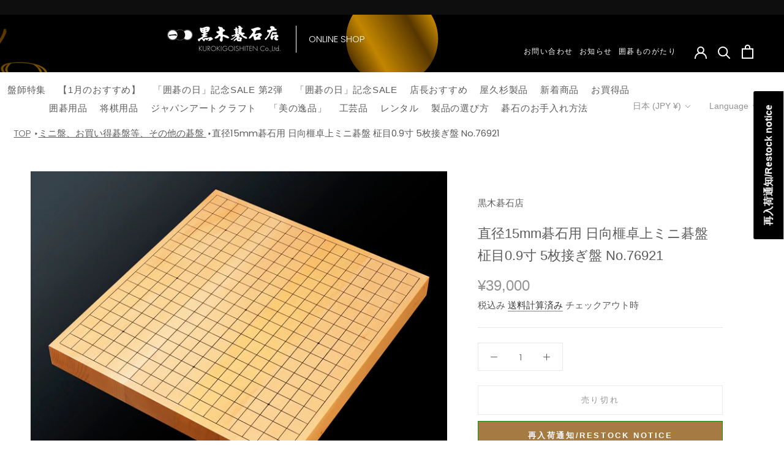

--- FILE ---
content_type: text/html; charset=utf-8
request_url: https://kurokigoishiten.com/products/15mm%E7%A2%81%E7%9F%B3%E7%94%A8-%E6%97%A5%E5%90%91%E6%A6%A7%E5%8D%93%E4%B8%8A%E7%A2%81%E7%9B%A4-%E6%9F%BE%E7%9B%AE0-9%E5%AF%B8-5%E6%9E%9A%E6%8E%A5%E3%81%8E%E7%9B%A4-no-76921
body_size: 77117
content:
<!doctype html>

<html class="no-js" lang="ja">
  <head>
    <meta charset="utf-8"> 
    <meta http-equiv="X-UA-Compatible" content="IE=edge,chrome=1">
    <meta name="viewport" content="width=device-width, initial-scale=1.0, height=device-height, minimum-scale=1.0, maximum-scale=1.0">
    <meta name="theme-color" content="">
    <meta name="google-site-verification" content="SUY0B7UpE3q0njpwipSx1PqFkGkxGBpEVGjdbmluWxg" />
    <meta name="facebook-domain-verification" content="ru83fqt153zrkzha0yndpxkj5ixwgy" />
    <!-- Global site tag (gtag.js) - Google Analytics -->
    <script async src="https://www.googletagmanager.com/gtag/js?id=G-GLC3LMLXE1"></script>
    <script>
      window.dataLayer = window.dataLayer || [];
      function gtag(){dataLayer.push(arguments);}
      gtag('js', new Date());

      gtag('config', 'G-GLC3LMLXE1');
    </script>

    <title>
      直径15mm碁石用 日向榧卓上ミニ碁盤 柾目0.9寸 5枚接ぎ盤 No.76921 &ndash; kurokigoishiten
    </title><meta name="description" content="少し小ぶりな直径15㎜碁石用 日向榧卓上ミニ碁盤 柾目0.9寸 5枚接ぎ盤です。 ご贈答品やコレクションとして。もちろん、実際の対局にもおすすめです。 中級～上級者用、普段使い、贈り物にも最適です。 詳細情報 直径15㎜碁石用に製作した日向榧卓上19路碁盤 柾目0.9寸5枚接ぎ盤です。 ＊サイズ比較画像をご確認ください。 目盛は国産本漆を使用した太刀盛りで素晴らしい仕上がりです。天面、底面、両側面にハブシがございます。 ＊画像をご確認ください。 『日向榧』について 盤の素材として木材が使われるようになって以来、様々な種類の木材を盤の素材として使用してきた歴史において、「榧（かや）」という素材は、碁石の打ち味、ほどよい弾力性・美しい木"><link rel="canonical" href="https://kurokigoishiten.com/products/15mm%e7%a2%81%e7%9f%b3%e7%94%a8-%e6%97%a5%e5%90%91%e6%a6%a7%e5%8d%93%e4%b8%8a%e7%a2%81%e7%9b%a4-%e6%9f%be%e7%9b%ae0-9%e5%af%b8-5%e6%9e%9a%e6%8e%a5%e3%81%8e%e7%9b%a4-no-76921"><link rel="shortcut icon" href="//kurokigoishiten.com/cdn/shop/files/logo_4020d20b-6e45-4229-b01e-095c7a0bd261_96x.png?v=1644307980" type="image/png"><meta property="og:type" content="product">
  <meta property="og:title" content="直径15mm碁石用 日向榧卓上ミニ碁盤 柾目0.9寸 5枚接ぎ盤 No.76921"><meta property="og:image" content="http://kurokigoishiten.com/cdn/shop/files/76921_00.jpg?v=1692860244">
    <meta property="og:image:secure_url" content="https://kurokigoishiten.com/cdn/shop/files/76921_00.jpg?v=1692860244">
    <meta property="og:image:width" content="1500">
    <meta property="og:image:height" content="1200"><meta property="product:price:amount" content="39,000">
  <meta property="product:price:currency" content="JPY"><meta property="og:description" content="少し小ぶりな直径15㎜碁石用 日向榧卓上ミニ碁盤 柾目0.9寸 5枚接ぎ盤です。 ご贈答品やコレクションとして。もちろん、実際の対局にもおすすめです。 中級～上級者用、普段使い、贈り物にも最適です。 詳細情報 直径15㎜碁石用に製作した日向榧卓上19路碁盤 柾目0.9寸5枚接ぎ盤です。 ＊サイズ比較画像をご確認ください。 目盛は国産本漆を使用した太刀盛りで素晴らしい仕上がりです。天面、底面、両側面にハブシがございます。 ＊画像をご確認ください。 『日向榧』について 盤の素材として木材が使われるようになって以来、様々な種類の木材を盤の素材として使用してきた歴史において、「榧（かや）」という素材は、碁石の打ち味、ほどよい弾力性・美しい木"><meta property="og:url" content="https://kurokigoishiten.com/products/15mm%e7%a2%81%e7%9f%b3%e7%94%a8-%e6%97%a5%e5%90%91%e6%a6%a7%e5%8d%93%e4%b8%8a%e7%a2%81%e7%9b%a4-%e6%9f%be%e7%9b%ae0-9%e5%af%b8-5%e6%9e%9a%e6%8e%a5%e3%81%8e%e7%9b%a4-no-76921">
<meta property="og:site_name" content="kurokigoishiten"><meta name="twitter:card" content="summary"><meta name="twitter:title" content="直径15mm碁石用 日向榧卓上ミニ碁盤 柾目0.9寸 5枚接ぎ盤 No.76921">
  <meta name="twitter:description" content="少し小ぶりな直径15㎜碁石用 日向榧卓上ミニ碁盤 柾目0.9寸 5枚接ぎ盤です。 ご贈答品やコレクションとして。もちろん、実際の対局にもおすすめです。 中級～上級者用、普段使い、贈り物にも最適です。 

詳細情報  


直径15㎜碁石用に製作した日向榧卓上19路碁盤 柾目0.9寸5枚接ぎ盤です。 ＊サイズ比較画像をご確認ください。 目盛は国産本漆を使用した太刀盛りで素晴らしい仕上がりです。天面、底面、両側面にハブシがございます。 ＊画像をご確認ください。  




  『日向榧』について  


 盤の素材として木材が使われるようになって以来、様々な種類の木材を盤の素材として使用してきた歴史において、「榧（かや）」という素材は、碁石の打ち味、ほどよい弾力性・美しい木目・色艶・芳香にいたるまで、碁盤・将棋盤材として最高の素材です。 その榧の中でも特に、九州南部の山間部から伐採された「榧」をその品質、木質の高さから「日向榧（ひゅうがかや）」として、別格扱いされている特別な榧が『日向榧』です。 日向榧の碁盤は、各種タイトル戦にも使用されるなど長時間打っても疲れにくく、石を打つ音の響きは最高のものです。  『日向榧』は、品質、希少性等の面から価値、価格共に「最高級の素材」であると言えます。

 碁盤については、「碁盤の選び方」で詳しく説明いたしております。是非ご覧ください。

 ＞「碁盤の選び方」はこちらから。 




  製品情報  



直径15㎜碁石用 日向榧卓上19路ミニ碁盤 柾目0.9寸 5枚接ぎ盤 製品番号：No.76921 サイズ：タテ316 ㎜ × ヨコ291 ㎜ × 厚味30 ㎜ 重量：約1.3㎏ 

日本国内一律1,000円、合計20,000円以上お買い上げで送料無料。 日本国外への送料は実費をご負担ください。





 ご注意事項  


天然の素材を使用しておりますので、小さなハブシやフシ、入り皮、小さなキズやヘコミ、色シミ、辺の小さな欠けなどの瑕疵がある場合がございます。可能な限りテキストや画像でご案内しておりますが、表示されてない場合もございます事をご了承ください。  



">
  <meta name="twitter:image" content="https://kurokigoishiten.com/cdn/shop/files/76921_00_600x600_crop_center.jpg?v=1692860244">
    <style>
  
  @font-face {
  font-family: Poppins;
  font-weight: 300;
  font-style: normal;
  font-display: fallback;
  src: url("//kurokigoishiten.com/cdn/fonts/poppins/poppins_n3.05f58335c3209cce17da4f1f1ab324ebe2982441.woff2") format("woff2"),
       url("//kurokigoishiten.com/cdn/fonts/poppins/poppins_n3.6971368e1f131d2c8ff8e3a44a36b577fdda3ff5.woff") format("woff");
}


  @font-face {
  font-family: Poppins;
  font-weight: 400;
  font-style: normal;
  font-display: fallback;
  src: url("//kurokigoishiten.com/cdn/fonts/poppins/poppins_n4.0ba78fa5af9b0e1a374041b3ceaadf0a43b41362.woff2") format("woff2"),
       url("//kurokigoishiten.com/cdn/fonts/poppins/poppins_n4.214741a72ff2596839fc9760ee7a770386cf16ca.woff") format("woff");
}

  @font-face {
  font-family: Poppins;
  font-weight: 300;
  font-style: italic;
  font-display: fallback;
  src: url("//kurokigoishiten.com/cdn/fonts/poppins/poppins_i3.8536b4423050219f608e17f134fe9ea3b01ed890.woff2") format("woff2"),
       url("//kurokigoishiten.com/cdn/fonts/poppins/poppins_i3.0f4433ada196bcabf726ed78f8e37e0995762f7f.woff") format("woff");
}

  @font-face {
  font-family: Poppins;
  font-weight: 400;
  font-style: italic;
  font-display: fallback;
  src: url("//kurokigoishiten.com/cdn/fonts/poppins/poppins_i4.846ad1e22474f856bd6b81ba4585a60799a9f5d2.woff2") format("woff2"),
       url("//kurokigoishiten.com/cdn/fonts/poppins/poppins_i4.56b43284e8b52fc64c1fd271f289a39e8477e9ec.woff") format("woff");
}


  :root {
    --heading-font-family : "system_ui", -apple-system, 'Segoe UI', Roboto, 'Helvetica Neue', 'Noto Sans', 'Liberation Sans', Arial, sans-serif, 'Apple Color Emoji', 'Segoe UI Emoji', 'Segoe UI Symbol', 'Noto Color Emoji';
    --heading-font-weight : 400;
    --heading-font-style  : normal;

    --text-font-family : Poppins, sans-serif;
    --text-font-weight : 300;
    --text-font-style  : normal;

    --base-text-font-size   : 15px;
    --default-text-font-size: 14px;--background          : #ffffff;
    --background-rgb      : 255, 255, 255;
    --light-background    : #ffffff;
    --light-background-rgb: 255, 255, 255;
    --heading-color       : #5c5c5c;
    --text-color          : #5c5c5c;
    --text-color-rgb      : 92, 92, 92;
    --text-color-light    : #939393;
    --text-color-light-rgb: 147, 147, 147;
    --link-color          : #323232;
    --link-color-rgb      : 50, 50, 50;
    --border-color        : #e7e7e7;
    --border-color-rgb    : 231, 231, 231;

    --button-background    : #a57a43;
    --button-background-rgb: 165, 122, 67;
    --button-text-color    : #ffffff;

    --header-background       : #ffffff;
    --header-heading-color    : #5c5c5c;
    --header-light-text-color : #939393;
    --header-border-color     : #e7e7e7;

    --footer-background    : #132245;
    --footer-text-color    : #ffffff;
    --footer-heading-color : #a57a43;
    --footer-border-color  : #364361;

    --navigation-background      : #ffffff;
    --navigation-background-rgb  : 255, 255, 255;
    --navigation-text-color      : #5c5c5c;
    --navigation-text-color-light: rgba(92, 92, 92, 0.5);
    --navigation-border-color    : rgba(92, 92, 92, 0.25);

    --newsletter-popup-background     : #ffffff;
    --newsletter-popup-text-color     : #1c1b1b;
    --newsletter-popup-text-color-rgb : 28, 27, 27;

    --secondary-elements-background       : #5c5c5c;
    --secondary-elements-background-rgb   : 92, 92, 92;
    --secondary-elements-text-color       : #ffffff;
    --secondary-elements-text-color-light : rgba(255, 255, 255, 0.5);
    --secondary-elements-border-color     : rgba(255, 255, 255, 0.25);

    --product-sale-price-color    : #f94c43;
    --product-sale-price-color-rgb: 249, 76, 67;
    --product-star-rating: #f6a429;

    /* Shopify related variables */
    --payment-terms-background-color: #ffffff;

    /* Products */

    --horizontal-spacing-four-products-per-row: 40px;
        --horizontal-spacing-two-products-per-row : 40px;

    --vertical-spacing-four-products-per-row: 60px;
        --vertical-spacing-two-products-per-row : 75px;

    /* Animation */
    --drawer-transition-timing: cubic-bezier(0.645, 0.045, 0.355, 1);
    --header-base-height: 80px; /* We set a default for browsers that do not support CSS variables */

    /* Cursors */
    --cursor-zoom-in-svg    : url(//kurokigoishiten.com/cdn/shop/t/6/assets/cursor-zoom-in.svg?v=122378749701556440601679427082);
    --cursor-zoom-in-2x-svg : url(//kurokigoishiten.com/cdn/shop/t/6/assets/cursor-zoom-in-2x.svg?v=50835523267676239671679427082);
  }
</style>

<script>
  // IE11 does not have support for CSS variables, so we have to polyfill them
  if (!(((window || {}).CSS || {}).supports && window.CSS.supports('(--a: 0)'))) {
    const script = document.createElement('script');
    script.type = 'text/javascript';
    script.src = 'https://cdn.jsdelivr.net/npm/css-vars-ponyfill@2';
    script.onload = function() {
      cssVars({});
    };

    document.getElementsByTagName('head')[0].appendChild(script);
  }
</script>

    <script>window.performance && window.performance.mark && window.performance.mark('shopify.content_for_header.start');</script><meta name="google-site-verification" content="Z3IxBl4MvY8nsIpbFtm-rMp37sBUu_8iaVmrNZhi9YA">
<meta id="shopify-digital-wallet" name="shopify-digital-wallet" content="/60610936995/digital_wallets/dialog">
<meta name="shopify-checkout-api-token" content="699332854eff9a3e781eb4d5740916a1">
<meta id="in-context-paypal-metadata" data-shop-id="60610936995" data-venmo-supported="false" data-environment="production" data-locale="ja_JP" data-paypal-v4="true" data-currency="JPY">
<link rel="alternate" hreflang="x-default" href="https://kurokigoishiten.com/products/15mm%E7%A2%81%E7%9F%B3%E7%94%A8-%E6%97%A5%E5%90%91%E6%A6%A7%E5%8D%93%E4%B8%8A%E7%A2%81%E7%9B%A4-%E6%9F%BE%E7%9B%AE0-9%E5%AF%B8-5%E6%9E%9A%E6%8E%A5%E3%81%8E%E7%9B%A4-no-76921">
<link rel="alternate" hreflang="ja" href="https://kurokigoishiten.com/products/15mm%E7%A2%81%E7%9F%B3%E7%94%A8-%E6%97%A5%E5%90%91%E6%A6%A7%E5%8D%93%E4%B8%8A%E7%A2%81%E7%9B%A4-%E6%9F%BE%E7%9B%AE0-9%E5%AF%B8-5%E6%9E%9A%E6%8E%A5%E3%81%8E%E7%9B%A4-no-76921">
<link rel="alternate" hreflang="en" href="https://kurokigoishiten.com/en/products/15mm%E7%A2%81%E7%9F%B3%E7%94%A8-%E6%97%A5%E5%90%91%E6%A6%A7%E5%8D%93%E4%B8%8A%E7%A2%81%E7%9B%A4-%E6%9F%BE%E7%9B%AE0-9%E5%AF%B8-5%E6%9E%9A%E6%8E%A5%E3%81%8E%E7%9B%A4-no-76921">
<link rel="alternate" type="application/json+oembed" href="https://kurokigoishiten.com/products/15mm%e7%a2%81%e7%9f%b3%e7%94%a8-%e6%97%a5%e5%90%91%e6%a6%a7%e5%8d%93%e4%b8%8a%e7%a2%81%e7%9b%a4-%e6%9f%be%e7%9b%ae0-9%e5%af%b8-5%e6%9e%9a%e6%8e%a5%e3%81%8e%e7%9b%a4-no-76921.oembed">
<script async="async" src="/checkouts/internal/preloads.js?locale=ja-JP"></script>
<link rel="preconnect" href="https://shop.app" crossorigin="anonymous">
<script async="async" src="https://shop.app/checkouts/internal/preloads.js?locale=ja-JP&shop_id=60610936995" crossorigin="anonymous"></script>
<script id="apple-pay-shop-capabilities" type="application/json">{"shopId":60610936995,"countryCode":"JP","currencyCode":"JPY","merchantCapabilities":["supports3DS"],"merchantId":"gid:\/\/shopify\/Shop\/60610936995","merchantName":"kurokigoishiten","requiredBillingContactFields":["postalAddress","email","phone"],"requiredShippingContactFields":["postalAddress","email","phone"],"shippingType":"shipping","supportedNetworks":["visa","masterCard","amex","jcb","discover"],"total":{"type":"pending","label":"kurokigoishiten","amount":"1.00"},"shopifyPaymentsEnabled":true,"supportsSubscriptions":true}</script>
<script id="shopify-features" type="application/json">{"accessToken":"699332854eff9a3e781eb4d5740916a1","betas":["rich-media-storefront-analytics"],"domain":"kurokigoishiten.com","predictiveSearch":false,"shopId":60610936995,"locale":"ja"}</script>
<script>var Shopify = Shopify || {};
Shopify.shop = "kurokigoishi-demo.myshopify.com";
Shopify.locale = "ja";
Shopify.currency = {"active":"JPY","rate":"1.0"};
Shopify.country = "JP";
Shopify.theme = {"name":"[どこポイコラボレーター]Prestigeカスタム","id":132837245091,"schema_name":"Prestige","schema_version":"5.6.2","theme_store_id":855,"role":"main"};
Shopify.theme.handle = "null";
Shopify.theme.style = {"id":null,"handle":null};
Shopify.cdnHost = "kurokigoishiten.com/cdn";
Shopify.routes = Shopify.routes || {};
Shopify.routes.root = "/";</script>
<script type="module">!function(o){(o.Shopify=o.Shopify||{}).modules=!0}(window);</script>
<script>!function(o){function n(){var o=[];function n(){o.push(Array.prototype.slice.apply(arguments))}return n.q=o,n}var t=o.Shopify=o.Shopify||{};t.loadFeatures=n(),t.autoloadFeatures=n()}(window);</script>
<script>
  window.ShopifyPay = window.ShopifyPay || {};
  window.ShopifyPay.apiHost = "shop.app\/pay";
  window.ShopifyPay.redirectState = null;
</script>
<script id="shop-js-analytics" type="application/json">{"pageType":"product"}</script>
<script defer="defer" async type="module" src="//kurokigoishiten.com/cdn/shopifycloud/shop-js/modules/v2/client.init-shop-cart-sync_CRO8OuKI.ja.esm.js"></script>
<script defer="defer" async type="module" src="//kurokigoishiten.com/cdn/shopifycloud/shop-js/modules/v2/chunk.common_A56sv42F.esm.js"></script>
<script type="module">
  await import("//kurokigoishiten.com/cdn/shopifycloud/shop-js/modules/v2/client.init-shop-cart-sync_CRO8OuKI.ja.esm.js");
await import("//kurokigoishiten.com/cdn/shopifycloud/shop-js/modules/v2/chunk.common_A56sv42F.esm.js");

  window.Shopify.SignInWithShop?.initShopCartSync?.({"fedCMEnabled":true,"windoidEnabled":true});

</script>
<script>
  window.Shopify = window.Shopify || {};
  if (!window.Shopify.featureAssets) window.Shopify.featureAssets = {};
  window.Shopify.featureAssets['shop-js'] = {"shop-cart-sync":["modules/v2/client.shop-cart-sync_Rbupk0-S.ja.esm.js","modules/v2/chunk.common_A56sv42F.esm.js"],"init-fed-cm":["modules/v2/client.init-fed-cm_Brlme73P.ja.esm.js","modules/v2/chunk.common_A56sv42F.esm.js"],"shop-button":["modules/v2/client.shop-button_CAOYMen2.ja.esm.js","modules/v2/chunk.common_A56sv42F.esm.js"],"shop-cash-offers":["modules/v2/client.shop-cash-offers_ivvZeP39.ja.esm.js","modules/v2/chunk.common_A56sv42F.esm.js","modules/v2/chunk.modal_ILhUGby7.esm.js"],"init-windoid":["modules/v2/client.init-windoid_BLzf7E_S.ja.esm.js","modules/v2/chunk.common_A56sv42F.esm.js"],"init-shop-email-lookup-coordinator":["modules/v2/client.init-shop-email-lookup-coordinator_Dz-pgYZI.ja.esm.js","modules/v2/chunk.common_A56sv42F.esm.js"],"shop-toast-manager":["modules/v2/client.shop-toast-manager_BRuj-JEc.ja.esm.js","modules/v2/chunk.common_A56sv42F.esm.js"],"shop-login-button":["modules/v2/client.shop-login-button_DgSCIKnN.ja.esm.js","modules/v2/chunk.common_A56sv42F.esm.js","modules/v2/chunk.modal_ILhUGby7.esm.js"],"avatar":["modules/v2/client.avatar_BTnouDA3.ja.esm.js"],"pay-button":["modules/v2/client.pay-button_CxybczQF.ja.esm.js","modules/v2/chunk.common_A56sv42F.esm.js"],"init-shop-cart-sync":["modules/v2/client.init-shop-cart-sync_CRO8OuKI.ja.esm.js","modules/v2/chunk.common_A56sv42F.esm.js"],"init-customer-accounts":["modules/v2/client.init-customer-accounts_B7JfRd7a.ja.esm.js","modules/v2/client.shop-login-button_DgSCIKnN.ja.esm.js","modules/v2/chunk.common_A56sv42F.esm.js","modules/v2/chunk.modal_ILhUGby7.esm.js"],"init-shop-for-new-customer-accounts":["modules/v2/client.init-shop-for-new-customer-accounts_DuVdZwgs.ja.esm.js","modules/v2/client.shop-login-button_DgSCIKnN.ja.esm.js","modules/v2/chunk.common_A56sv42F.esm.js","modules/v2/chunk.modal_ILhUGby7.esm.js"],"init-customer-accounts-sign-up":["modules/v2/client.init-customer-accounts-sign-up_Bo1CzG-w.ja.esm.js","modules/v2/client.shop-login-button_DgSCIKnN.ja.esm.js","modules/v2/chunk.common_A56sv42F.esm.js","modules/v2/chunk.modal_ILhUGby7.esm.js"],"checkout-modal":["modules/v2/client.checkout-modal_B2T2_lCJ.ja.esm.js","modules/v2/chunk.common_A56sv42F.esm.js","modules/v2/chunk.modal_ILhUGby7.esm.js"],"shop-follow-button":["modules/v2/client.shop-follow-button_Bkz4TQZn.ja.esm.js","modules/v2/chunk.common_A56sv42F.esm.js","modules/v2/chunk.modal_ILhUGby7.esm.js"],"lead-capture":["modules/v2/client.lead-capture_C6eAi-6_.ja.esm.js","modules/v2/chunk.common_A56sv42F.esm.js","modules/v2/chunk.modal_ILhUGby7.esm.js"],"shop-login":["modules/v2/client.shop-login_QcPsljo4.ja.esm.js","modules/v2/chunk.common_A56sv42F.esm.js","modules/v2/chunk.modal_ILhUGby7.esm.js"],"payment-terms":["modules/v2/client.payment-terms_Dt9LCeZF.ja.esm.js","modules/v2/chunk.common_A56sv42F.esm.js","modules/v2/chunk.modal_ILhUGby7.esm.js"]};
</script>
<script>(function() {
  var isLoaded = false;
  function asyncLoad() {
    if (isLoaded) return;
    isLoaded = true;
    var urls = ["https:\/\/cdn.shopify.com\/s\/files\/1\/0606\/1093\/6995\/t\/2\/assets\/subscribe-it.js?v=1667249680\u0026shop=kurokigoishi-demo.myshopify.com","https:\/\/dokopoi-js.s3.ap-northeast-1.amazonaws.com\/dokopoi-cart_v2.js?shop=kurokigoishi-demo.myshopify.com","https:\/\/dokopoi-js.s3.ap-northeast-1.amazonaws.com\/dokopoi-customer_v2.js?shop=kurokigoishi-demo.myshopify.com","https:\/\/dokopoi-js.s3.ap-northeast-1.amazonaws.com\/dokopoi-pointhistory_v2.js?shop=kurokigoishi-demo.myshopify.com"];
    for (var i = 0; i < urls.length; i++) {
      var s = document.createElement('script');
      s.type = 'text/javascript';
      s.async = true;
      s.src = urls[i];
      var x = document.getElementsByTagName('script')[0];
      x.parentNode.insertBefore(s, x);
    }
  };
  if(window.attachEvent) {
    window.attachEvent('onload', asyncLoad);
  } else {
    window.addEventListener('load', asyncLoad, false);
  }
})();</script>
<script id="__st">var __st={"a":60610936995,"offset":32400,"reqid":"00acc465-6a8a-4afd-ab43-a7c4cd5d0451-1768532728","pageurl":"kurokigoishiten.com\/products\/15mm%E7%A2%81%E7%9F%B3%E7%94%A8-%E6%97%A5%E5%90%91%E6%A6%A7%E5%8D%93%E4%B8%8A%E7%A2%81%E7%9B%A4-%E6%9F%BE%E7%9B%AE0-9%E5%AF%B8-5%E6%9E%9A%E6%8E%A5%E3%81%8E%E7%9B%A4-no-76921","u":"9eabb1bc2131","p":"product","rtyp":"product","rid":8063486034083};</script>
<script>window.ShopifyPaypalV4VisibilityTracking = true;</script>
<script id="captcha-bootstrap">!function(){'use strict';const t='contact',e='account',n='new_comment',o=[[t,t],['blogs',n],['comments',n],[t,'customer']],c=[[e,'customer_login'],[e,'guest_login'],[e,'recover_customer_password'],[e,'create_customer']],r=t=>t.map((([t,e])=>`form[action*='/${t}']:not([data-nocaptcha='true']) input[name='form_type'][value='${e}']`)).join(','),a=t=>()=>t?[...document.querySelectorAll(t)].map((t=>t.form)):[];function s(){const t=[...o],e=r(t);return a(e)}const i='password',u='form_key',d=['recaptcha-v3-token','g-recaptcha-response','h-captcha-response',i],f=()=>{try{return window.sessionStorage}catch{return}},m='__shopify_v',_=t=>t.elements[u];function p(t,e,n=!1){try{const o=window.sessionStorage,c=JSON.parse(o.getItem(e)),{data:r}=function(t){const{data:e,action:n}=t;return t[m]||n?{data:e,action:n}:{data:t,action:n}}(c);for(const[e,n]of Object.entries(r))t.elements[e]&&(t.elements[e].value=n);n&&o.removeItem(e)}catch(o){console.error('form repopulation failed',{error:o})}}const l='form_type',E='cptcha';function T(t){t.dataset[E]=!0}const w=window,h=w.document,L='Shopify',v='ce_forms',y='captcha';let A=!1;((t,e)=>{const n=(g='f06e6c50-85a8-45c8-87d0-21a2b65856fe',I='https://cdn.shopify.com/shopifycloud/storefront-forms-hcaptcha/ce_storefront_forms_captcha_hcaptcha.v1.5.2.iife.js',D={infoText:'hCaptchaによる保護',privacyText:'プライバシー',termsText:'利用規約'},(t,e,n)=>{const o=w[L][v],c=o.bindForm;if(c)return c(t,g,e,D).then(n);var r;o.q.push([[t,g,e,D],n]),r=I,A||(h.body.append(Object.assign(h.createElement('script'),{id:'captcha-provider',async:!0,src:r})),A=!0)});var g,I,D;w[L]=w[L]||{},w[L][v]=w[L][v]||{},w[L][v].q=[],w[L][y]=w[L][y]||{},w[L][y].protect=function(t,e){n(t,void 0,e),T(t)},Object.freeze(w[L][y]),function(t,e,n,w,h,L){const[v,y,A,g]=function(t,e,n){const i=e?o:[],u=t?c:[],d=[...i,...u],f=r(d),m=r(i),_=r(d.filter((([t,e])=>n.includes(e))));return[a(f),a(m),a(_),s()]}(w,h,L),I=t=>{const e=t.target;return e instanceof HTMLFormElement?e:e&&e.form},D=t=>v().includes(t);t.addEventListener('submit',(t=>{const e=I(t);if(!e)return;const n=D(e)&&!e.dataset.hcaptchaBound&&!e.dataset.recaptchaBound,o=_(e),c=g().includes(e)&&(!o||!o.value);(n||c)&&t.preventDefault(),c&&!n&&(function(t){try{if(!f())return;!function(t){const e=f();if(!e)return;const n=_(t);if(!n)return;const o=n.value;o&&e.removeItem(o)}(t);const e=Array.from(Array(32),(()=>Math.random().toString(36)[2])).join('');!function(t,e){_(t)||t.append(Object.assign(document.createElement('input'),{type:'hidden',name:u})),t.elements[u].value=e}(t,e),function(t,e){const n=f();if(!n)return;const o=[...t.querySelectorAll(`input[type='${i}']`)].map((({name:t})=>t)),c=[...d,...o],r={};for(const[a,s]of new FormData(t).entries())c.includes(a)||(r[a]=s);n.setItem(e,JSON.stringify({[m]:1,action:t.action,data:r}))}(t,e)}catch(e){console.error('failed to persist form',e)}}(e),e.submit())}));const S=(t,e)=>{t&&!t.dataset[E]&&(n(t,e.some((e=>e===t))),T(t))};for(const o of['focusin','change'])t.addEventListener(o,(t=>{const e=I(t);D(e)&&S(e,y())}));const B=e.get('form_key'),M=e.get(l),P=B&&M;t.addEventListener('DOMContentLoaded',(()=>{const t=y();if(P)for(const e of t)e.elements[l].value===M&&p(e,B);[...new Set([...A(),...v().filter((t=>'true'===t.dataset.shopifyCaptcha))])].forEach((e=>S(e,t)))}))}(h,new URLSearchParams(w.location.search),n,t,e,['guest_login'])})(!0,!0)}();</script>
<script integrity="sha256-4kQ18oKyAcykRKYeNunJcIwy7WH5gtpwJnB7kiuLZ1E=" data-source-attribution="shopify.loadfeatures" defer="defer" src="//kurokigoishiten.com/cdn/shopifycloud/storefront/assets/storefront/load_feature-a0a9edcb.js" crossorigin="anonymous"></script>
<script crossorigin="anonymous" defer="defer" src="//kurokigoishiten.com/cdn/shopifycloud/storefront/assets/shopify_pay/storefront-65b4c6d7.js?v=20250812"></script>
<script data-source-attribution="shopify.dynamic_checkout.dynamic.init">var Shopify=Shopify||{};Shopify.PaymentButton=Shopify.PaymentButton||{isStorefrontPortableWallets:!0,init:function(){window.Shopify.PaymentButton.init=function(){};var t=document.createElement("script");t.src="https://kurokigoishiten.com/cdn/shopifycloud/portable-wallets/latest/portable-wallets.ja.js",t.type="module",document.head.appendChild(t)}};
</script>
<script data-source-attribution="shopify.dynamic_checkout.buyer_consent">
  function portableWalletsHideBuyerConsent(e){var t=document.getElementById("shopify-buyer-consent"),n=document.getElementById("shopify-subscription-policy-button");t&&n&&(t.classList.add("hidden"),t.setAttribute("aria-hidden","true"),n.removeEventListener("click",e))}function portableWalletsShowBuyerConsent(e){var t=document.getElementById("shopify-buyer-consent"),n=document.getElementById("shopify-subscription-policy-button");t&&n&&(t.classList.remove("hidden"),t.removeAttribute("aria-hidden"),n.addEventListener("click",e))}window.Shopify?.PaymentButton&&(window.Shopify.PaymentButton.hideBuyerConsent=portableWalletsHideBuyerConsent,window.Shopify.PaymentButton.showBuyerConsent=portableWalletsShowBuyerConsent);
</script>
<script>
  function portableWalletsCleanup(e){e&&e.src&&console.error("Failed to load portable wallets script "+e.src);var t=document.querySelectorAll("shopify-accelerated-checkout .shopify-payment-button__skeleton, shopify-accelerated-checkout-cart .wallet-cart-button__skeleton"),e=document.getElementById("shopify-buyer-consent");for(let e=0;e<t.length;e++)t[e].remove();e&&e.remove()}function portableWalletsNotLoadedAsModule(e){e instanceof ErrorEvent&&"string"==typeof e.message&&e.message.includes("import.meta")&&"string"==typeof e.filename&&e.filename.includes("portable-wallets")&&(window.removeEventListener("error",portableWalletsNotLoadedAsModule),window.Shopify.PaymentButton.failedToLoad=e,"loading"===document.readyState?document.addEventListener("DOMContentLoaded",window.Shopify.PaymentButton.init):window.Shopify.PaymentButton.init())}window.addEventListener("error",portableWalletsNotLoadedAsModule);
</script>

<script type="module" src="https://kurokigoishiten.com/cdn/shopifycloud/portable-wallets/latest/portable-wallets.ja.js" onError="portableWalletsCleanup(this)" crossorigin="anonymous"></script>
<script nomodule>
  document.addEventListener("DOMContentLoaded", portableWalletsCleanup);
</script>

<script id='scb4127' type='text/javascript' async='' src='https://kurokigoishiten.com/cdn/shopifycloud/privacy-banner/storefront-banner.js'></script><link id="shopify-accelerated-checkout-styles" rel="stylesheet" media="screen" href="https://kurokigoishiten.com/cdn/shopifycloud/portable-wallets/latest/accelerated-checkout-backwards-compat.css" crossorigin="anonymous">
<style id="shopify-accelerated-checkout-cart">
        #shopify-buyer-consent {
  margin-top: 1em;
  display: inline-block;
  width: 100%;
}

#shopify-buyer-consent.hidden {
  display: none;
}

#shopify-subscription-policy-button {
  background: none;
  border: none;
  padding: 0;
  text-decoration: underline;
  font-size: inherit;
  cursor: pointer;
}

#shopify-subscription-policy-button::before {
  box-shadow: none;
}

      </style>

<script>window.performance && window.performance.mark && window.performance.mark('shopify.content_for_header.end');</script>

    <link rel="stylesheet" href="//kurokigoishiten.com/cdn/shop/t/6/assets/theme.css?v=37004623885430770261765852249">

    <script>// This allows to expose several variables to the global scope, to be used in scripts
      window.theme = {
        pageType: "product",
        moneyFormat: "¥{{amount_no_decimals}}",
        moneyWithCurrencyFormat: "¥{{amount_no_decimals}} JPY",
        currencyCodeEnabled: false,
        productImageSize: "natural",
        searchMode: "product,article",
        showPageTransition: false,
        showElementStaggering: true,
        showImageZooming: true
      };

      window.routes = {
        rootUrl: "\/",
        rootUrlWithoutSlash: '',
        cartUrl: "\/cart",
        cartAddUrl: "\/cart\/add",
        cartChangeUrl: "\/cart\/change",
        searchUrl: "\/search",
        productRecommendationsUrl: "\/recommendations\/products"
      };

      window.languages = {
        cartAddNote: "注文メモを追加",
        cartEditNote: "注文メモを変更",
        productImageLoadingError: "この画像を読み込めませんでした。 ページをリロードしてください。",
        productFormAddToCart: "カートに追加する",
        productFormUnavailable: "お取り扱いできません",
        productFormSoldOut: "売り切れ",
        shippingEstimatorOneResult: "1つのオプションが利用可能：",
        shippingEstimatorMoreResults: "{{count}}つのオプションが利用可能：",
        shippingEstimatorNoResults: "配送が見つかりませんでした"
      };

      window.lazySizesConfig = {
        loadHidden: false,
        hFac: 0.5,
        expFactor: 2,
        ricTimeout: 150,
        lazyClass: 'Image--lazyLoad',
        loadingClass: 'Image--lazyLoading',
        loadedClass: 'Image--lazyLoaded'
      };

      document.documentElement.className = document.documentElement.className.replace('no-js', 'js');
      document.documentElement.style.setProperty('--window-height', window.innerHeight + 'px');

      // We do a quick detection of some features (we could use Modernizr but for so little...)
      (function() {
        document.documentElement.className += ((window.CSS && window.CSS.supports('(position: sticky) or (position: -webkit-sticky)')) ? ' supports-sticky' : ' no-supports-sticky');
        document.documentElement.className += (window.matchMedia('(-moz-touch-enabled: 1), (hover: none)')).matches ? ' no-supports-hover' : ' supports-hover';
      }());

      
    </script>

    <script src="//kurokigoishiten.com/cdn/shop/t/6/assets/lazysizes.min.js?v=174358363404432586981679427082" async></script><script src="//kurokigoishiten.com/cdn/shop/t/6/assets/libs.min.js?v=26178543184394469741679427082" defer></script>
    <script src="//kurokigoishiten.com/cdn/shop/t/6/assets/theme.js?v=116291210821653663351679427082" defer></script>
    <script src="//kurokigoishiten.com/cdn/shop/t/6/assets/custom.js?v=183944157590872491501679427082" defer></script>

    <script>
      (function () {
        window.onpageshow = function() {
          if (window.theme.showPageTransition) {
            var pageTransition = document.querySelector('.PageTransition');

            if (pageTransition) {
              pageTransition.style.visibility = 'visible';
              pageTransition.style.opacity = '0';
            }
          }

          // When the page is loaded from the cache, we have to reload the cart content
          document.documentElement.dispatchEvent(new CustomEvent('cart:refresh', {
            bubbles: true
          }));
        };
      })();
    </script>

    
  <script type="application/ld+json">
  {
    "@context": "http://schema.org",
    "@type": "Product",
    "offers": [{
          "@type": "Offer",
          "name": "Default Title",
          "availability":"https://schema.org/OutOfStock",
          "price": 39000.0,
          "priceCurrency": "JPY",
          "priceValidUntil": "2026-01-26","url": "/products/15mm%E7%A2%81%E7%9F%B3%E7%94%A8-%E6%97%A5%E5%90%91%E6%A6%A7%E5%8D%93%E4%B8%8A%E7%A2%81%E7%9B%A4-%E6%9F%BE%E7%9B%AE0-9%E5%AF%B8-5%E6%9E%9A%E6%8E%A5%E3%81%8E%E7%9B%A4-no-76921?variant=43521250558115"
        }
],
    "brand": {
      "name": "黒木碁石店"
    },
    "name": "直径15mm碁石用 日向榧卓上ミニ碁盤 柾目0.9寸 5枚接ぎ盤 No.76921",
    "description": "少し小ぶりな直径15㎜碁石用 日向榧卓上ミニ碁盤 柾目0.9寸 5枚接ぎ盤です。 ご贈答品やコレクションとして。もちろん、実際の対局にもおすすめです。 中級～上級者用、普段使い、贈り物にも最適です。 \n\n詳細情報  \n\n\n直径15㎜碁石用に製作した日向榧卓上19路碁盤 柾目0.9寸5枚接ぎ盤です。 ＊サイズ比較画像をご確認ください。 目盛は国産本漆を使用した太刀盛りで素晴らしい仕上がりです。天面、底面、両側面にハブシがございます。 ＊画像をご確認ください。  \n\n\n\n\n  『日向榧』について  \n\n\n 盤の素材として木材が使われるようになって以来、様々な種類の木材を盤の素材として使用してきた歴史において、「榧（かや）」という素材は、碁石の打ち味、ほどよい弾力性・美しい木目・色艶・芳香にいたるまで、碁盤・将棋盤材として最高の素材です。 その榧の中でも特に、九州南部の山間部から伐採された「榧」をその品質、木質の高さから「日向榧（ひゅうがかや）」として、別格扱いされている特別な榧が『日向榧』です。 日向榧の碁盤は、各種タイトル戦にも使用されるなど長時間打っても疲れにくく、石を打つ音の響きは最高のものです。  『日向榧』は、品質、希少性等の面から価値、価格共に「最高級の素材」であると言えます。\n\n 碁盤については、「碁盤の選び方」で詳しく説明いたしております。是非ご覧ください。\n\n ＞「碁盤の選び方」はこちらから。 \n\n\n\n\n  製品情報  \n\n\n\n直径15㎜碁石用 日向榧卓上19路ミニ碁盤 柾目0.9寸 5枚接ぎ盤 製品番号：No.76921 サイズ：タテ316 ㎜ × ヨコ291 ㎜ × 厚味30 ㎜ 重量：約1.3㎏ \n\n日本国内一律1,000円、合計20,000円以上お買い上げで送料無料。 日本国外への送料は実費をご負担ください。\n\n\n\n\n\n ご注意事項  \n\n\n天然の素材を使用しておりますので、小さなハブシやフシ、入り皮、小さなキズやヘコミ、色シミ、辺の小さな欠けなどの瑕疵がある場合がございます。可能な限りテキストや画像でご案内しておりますが、表示されてない場合もございます事をご了承ください。  \n\n\n\n",
    "category": "ボードゲーム",
    "url": "/products/15mm%E7%A2%81%E7%9F%B3%E7%94%A8-%E6%97%A5%E5%90%91%E6%A6%A7%E5%8D%93%E4%B8%8A%E7%A2%81%E7%9B%A4-%E6%9F%BE%E7%9B%AE0-9%E5%AF%B8-5%E6%9E%9A%E6%8E%A5%E3%81%8E%E7%9B%A4-no-76921",
    "sku": null,
    "image": {
      "@type": "ImageObject",
      "url": "https://kurokigoishiten.com/cdn/shop/files/76921_00_1024x.jpg?v=1692860244",
      "image": "https://kurokigoishiten.com/cdn/shop/files/76921_00_1024x.jpg?v=1692860244",
      "name": "直径15mm碁石用 日向榧卓上ミニ碁盤 柾目0.9寸 5枚接ぎ盤 No.76921",
      "width": "1024",
      "height": "1024"
    }
  }
  </script>



  <script type="application/ld+json">
  {
    "@context": "http://schema.org",
    "@type": "BreadcrumbList",
  "itemListElement": [{
      "@type": "ListItem",
      "position": 1,
      "name": "ホームページ",
      "item": "https://kurokigoishiten.com"
    },{
          "@type": "ListItem",
          "position": 2,
          "name": "直径15mm碁石用 日向榧卓上ミニ碁盤 柾目0.9寸 5枚接ぎ盤 No.76921",
          "item": "https://kurokigoishiten.com/products/15mm%E7%A2%81%E7%9F%B3%E7%94%A8-%E6%97%A5%E5%90%91%E6%A6%A7%E5%8D%93%E4%B8%8A%E7%A2%81%E7%9B%A4-%E6%9F%BE%E7%9B%AE0-9%E5%AF%B8-5%E6%9E%9A%E6%8E%A5%E3%81%8E%E7%9B%A4-no-76921"
        }]
  }
  </script>

  <script src="https://cdn-widgetsrepository.yotpo.com/v1/loader/IPRrdXeLilt4z1uSktOX8jt6Cxf7qCXJ0jls5FEA?languageCode=ja"  async></script>
  
<!-- BEGIN app block: shopify://apps/app-unity-tracking-ga4/blocks/app-embed-block/c09261bd-bf96-406e-8774-7a278f755fff --><!-- BEGIN app snippet: datalayer-allpage-snippet --><script>
  // https://cdnjs.cloudflare.com/ajax/libs/jquery-cookie/1.4.1/jquery.cookie.js
  function __DL__setupJqueryCookie($) {
    if ($.cookie) {
      return;
    }

    var pluses = /\+/g;

    function encode(s) {
      return config.raw ? s : encodeURIComponent(s);
    }

    function decode(s) {
      return config.raw ? s : decodeURIComponent(s);
    }

    function stringifyCookieValue(value) {
      return encode(config.json ? JSON.stringify(value) : String(value));
    }

    function parseCookieValue(s) {
      if (s.indexOf('"') === 0) {
        // This is a quoted cookie as according to RFC2068, unescape...
        s = s.slice(1, -1).replace(/\\"/g, '"').replace(/\\\\/g, "\\");
      }

      try {
        // Replace server-side written pluses with spaces.
        // If we can't decode the cookie, ignore it, it's unusable.
        // If we can't parse the cookie, ignore it, it's unusable.
        s = decodeURIComponent(s.replace(pluses, " "));
        return config.json ? JSON.parse(s) : s;
      } catch (e) {}
    }

    function read(s, converter) {
      var value = config.raw ? s : parseCookieValue(s);
      return $.isFunction(converter) ? converter(value) : value;
    }

    var config = ($.cookie = function (key, value, options) {
      // Write

      if (value !== undefined && !$.isFunction(value)) {
        options = $.extend({}, config.defaults, options);

        if (typeof options.expires === "number") {
          var days = options.expires,
            t = (options.expires = new Date());
          t.setTime(+t + days * 864e5);
        }

        return (document.cookie = [
          encode(key),
          "=",
          stringifyCookieValue(value),
          options.expires ? "; expires=" + options.expires.toUTCString() : "", // use expires attribute, max-age is not supported by IE
          options.path ? "; path=" + options.path : "",
          options.domain ? "; domain=" + options.domain : "",
          options.secure ? "; secure" : "",
        ].join(""));
      }

      // Read

      var result = key ? undefined : {};

      // To prevent the for loop in the first place assign an empty array
      // in case there are no cookies at all. Also prevents odd result when
      // calling $.cookie().
      var cookies = document.cookie ? document.cookie.split("; ") : [];

      for (var i = 0, l = cookies.length; i < l; i++) {
        var parts = cookies[i].split("=");
        var name = decode(parts.shift());
        var cookie = parts.join("=");

        if (key && key === name) {
          // If second argument (value) is a function it's a converter...
          result = read(cookie, value);
          break;
        }

        // Prevent storing a cookie that we couldn't decode.
        if (!key && (cookie = read(cookie)) !== undefined) {
          result[name] = cookie;
        }
      }

      return result;
    });

    config.defaults = {};

    $.removeCookie = function (key, options) {
      if ($.cookie(key) === undefined) {
        return false;
      }

      // Must not alter options, thus extending a fresh object...
      $.cookie(key, "", $.extend({}, options, { expires: -1 }));
      return !$.cookie(key);
    };
  }

  function __DL__getCookies() {
    var cookies = {};
    var cookieStrings = document.cookie.split(/;\s+/);

    for (var i = 0; i < cookieStrings.length; i++) {
      var splittedCookieString = cookieStrings[i].split("=");
      var key = splittedCookieString[0];
      var value = splittedCookieString[1];
      cookies[key] = decodeURIComponent(value);
    }

    return cookies;
  }

  function __DL__generateGaClientId() {
    function hd() {
      return Math.round(2147483647 * Math.random());
    }

    function la(a) {
      var b = 1, c = 0, d;

      if (a) {
        for (b = 0, d = a.length - 1; 0 <= d; d--) {
          c = a.charCodeAt(d);
          b = (b << 6 & 268435455) + c + (c << 14);
          c = b & 266338304;
          b = 0 != c ? b ^ c >> 21 : b;
        }
      }

      return b;
    }

    var c = (
      window.navigator.useragent +
      (document.cookie ? document.cookie : "") +
      (document.referrer ? document.referrer : "")
    );

    var d = c.length;
    var e;

    for (e = window.history.length; 0 < e; ) {
      c += e-- ^ d++;
    }

    return ([hd() ^ la(c) & 2147483647, Math.round(new Date().getTime() / 1e3)]).join(".");
  }

  var gaClientId = null;

  function __DL__getGaClientId() {
    if (gaClientId) {
      return gaClientId;
    }

    var match = document.cookie.match('(?:^|;)\\s*_ga=([^;]*)'),
        raw = match ? decodeURIComponent(match[1]) : null;

    if (raw) {
      match = raw.match(/(\d+\.\d+)$/);
    }

    if (match !== null) {
      return match[1];
    }

    return __DL__generateGaClientId();
  }

  function __DL__getFbc() {
    var cookies = __DL__getCookies();
    var fbc = cookies["_fbc"] || null;
    return fbc;
  }

  function __DL__getFbp() {
    var cookies = __DL__getCookies();
    var fbp = cookies["_fbp"] || null;
    return fbp;
  }

  function __DL__updateCartAttribute() {
    var fbc = __DL__getFbc();
    var fbp = __DL__getFbp();
    var ga = __DL__getGaClientId();
    var shopId = 60610936995;
    var attributes = [];

    if (fbc) {
      attributes.push("attributes[ptm_fbc]=" + encodeURIComponent(fbc));
    }

    if (fbp) {
      attributes.push("attributes[ptm_fbp]=" + encodeURIComponent(fbp));
    }

    if (ga) {
      attributes.push("attributes[ptm_client_id]=" + encodeURIComponent(ga));
    }

    attributes.push("attributes[shop_id]=" + encodeURIComponent(shopId));

    window.__DL__$.post({
      data: attributes.join("&"),
      dataType: "json",
      url: "/cart/update.js",
    });
  }

  function __DL__jqueryLoaded () {
    __DL__setupJqueryCookie(window.__DL__$);

    if (null) {
      __DL__updateCartAttribute();

      window.dataLayer = window.dataLayer || [];
      function gtag(){dataLayer.push(arguments);}
      var ga4Id = null;
      if (ga4Id) {
        gtag('get', ga4Id, 'client_id', function(clientId) {
          gaClientId = clientId;
          __DL__updateCartAttribute();
        });
      }
    }
  }

  var __DL__loadJqueryScript = document.createElement("script");
  __DL__loadJqueryScript.setAttribute(
    "src",
    "https://ajax.googleapis.com/ajax/libs/jquery/3.6.0/jquery.min.js"
  );
  __DL__loadJqueryScript.onload = function () {
    window.__DL__$ = window.jQuery.noConflict(true);
    __DL__jqueryLoaded();
  };
  document.head.appendChild(__DL__loadJqueryScript);

  function __DL__cartResponseFormatter (line_item) {
      var options = {}
      line_item.options_with_values.forEach(function(v) {
          options[v.name] = v.value
      })
      return {
              'item_name'     : line_item.title,
              'item_id'       : line_item.product_id,
              'variant_id'  : line_item.variant_id,
              'sku'      : line_item.sku,
              'price'    : line_item.final_price / 100,
              'quantity' : line_item.quantity,
              'item_type'     : line_item.product_type,
              'item_brand'   : line_item.vendor,
              'item_options'  : options,
              'google_product_id': 'shopify_' + Shopify.country + '_' + line_item.product_id + '_' + line_item.variant_id
      }
  };
  function __DL__arr_diff(b,c){
      var a=[],diff=[];
      for(var i=0;i<b.length;i++){
          a[b[i]]=true
      }
      for(var i=0;i<c.length;i++){
          if(a[c[i]]){delete a[c[i]]}
          else{a[c[i]]=true}
      }
      for(var k in a){diff.push(k)}
      return diff
  };

  function sha256(str) {
      var buff = new Uint8Array([].map.call(str, (c) => c.charCodeAt(0))).buffer;
      return crypto.subtle.digest('SHA-256', buff).then(digest => {
        return [].map.call(new Uint8Array(digest), x => ('00' + x.toString(16)).slice(-2)).join('')
      })
  }

  var __DL__hashed_em = '';
  var _em = null
  if (_em) {
      sha256(_em).then(h => {
          // __DL__jQueryintervalの関数が実行されるまでに__DL__hashed_emに値が入ることを期待
          __DL__hashed_em = h ;
      })
  }

  __DL__jQueryinterval = setInterval(function(){
      if (null) {
        console.log("Quit appending data to the datalayer.");
        clearInterval(__DL__jQueryinterval);
        return;
      }

      // wait for jQuery to load & run script after jQuery has loaded
      if(window.__DL__$){
          // search parameters
          getURLParams = function(name, url){
              if (!url) url = window.location.href;
              name = name.replace(/[\[\]]/g, "\\$&");
              var regex = new RegExp("[?&]" + name + "(=([^&#]*)|&|#|$)"),
              results = regex.exec(url);
              if (!results) return null;
              if (!results[2]) return '';
              return decodeURIComponent(results[2].replace(/\+/g, " "));
          };

          /**********************
          * DYNAMIC DEPENDENCIES
          ***********************/

          __DL__ = {
              customer_id: null,
              dynamicCart: true,
              debug: false,
              cart: null,
              removeCart: null
          };

          customBindings = {
              cartTriggers: [],
              viewCart: [],
              removeCartTrigger: [],
              cartVisableSelector: [],
              searchPage: [],
              searchTermQuery: [getURLParams('q')], // replace var with correct query
          };

          /* DO NOT EDIT */
          defaultBindings = {
              cartTriggers: ['form[action="/cart/add"] [type="submit"],.add-to-cart,.cart-btn,.addtocart-js,form[action="/cart/add"] div.product__submit__buttons'],
              viewCart: ['form[action="/cart"],.my-cart,.trigger-cart,#mobileCart'],
              removeCartTrigger: ['[href*="/cart/change"]'],
              cartVisableSelector: ['.inlinecart.is-active,.inline-cart.is-active'],
              searchPage: ['search'],
          };

          // stitch bindings
          objectArray = customBindings;
          outputObject = __DL__;

          applyBindings = function(objectArray, outputObject){
              for (var x in objectArray) {
                  var key = x;
                  var objs = objectArray[x];
                  values = [];
                  if(objs.length > 0){
                      values.push(objs);
                      if(key in outputObject){
                          values.push(outputObject[key]);
                          outputObject[key] = values.join(", ");
                      }else{
                          outputObject[key] = values.join(", ");
                      }
                  }
              }
          };

          applyBindings(customBindings, __DL__);
          applyBindings(defaultBindings, __DL__);

          /**********************
          * PREREQUISITE LIBRARIES
          ***********************/

          clearInterval(__DL__jQueryinterval);

          /**********************
          * Begin dataLayer Build
          ***********************/

          /**
          * DEBUG
          * Set to true or false to display messages to the console
          */
          if(__DL__.debug){
              console.log('=====================\n| DATALAYER SHOPIFY |\n---------------------');
              console.log('Page Template: product');
          }

          window.dataLayer = window.dataLayer || [];  // init data layer if doesn't already exist
          dataLayer.push({'event': 'Begin DataLayer'}); // begin datalayer

          var template = "product";

          /**
          * Landing Page Cookie
          * 1. Detect if user just landed on the site
          * 2. Only fires if Page Title matches website */
          __DL__$.cookie.raw = true;
          if (__DL__$.cookie('landingPage') === undefined || __DL__$.cookie('landingPage').length === 0) {
              var landingPage = true;
              __DL__$.cookie('landingPage', unescape);
              __DL__$.removeCookie('landingPage', {path: '/'});
              __DL__$.cookie('landingPage', 'landed', {path: '/'});
          } else {
              var landingPage = false;
              __DL__$.cookie('landingPage', unescape);
              __DL__$.removeCookie('landingPage', {path: '/'});
              __DL__$.cookie('landingPage', 'refresh', {path: '/'});
          }
          if (__DL__.debug) {
              console.log('Landing Page: ' + landingPage);
          }

          /**********************
          * DATALAYER SECTIONS
          ***********************/

          /**
          * DATALAYER: basic_dl_info
          **/
          var basic_dl_info = {
              'currency'      : "JPY",
              'page_type'      : "product",
              'event'         : 'basic_dl_info'
          }

          
              
                  basic_dl_info['user_id'] = null
                  basic_dl_info['user_type'] = "Guest"
              
          
          dataLayer.push(basic_dl_info);
          if(__DL__.debug){
              console.log("basic_dl_info"+" :"+JSON.stringify(basic_dl_info, null, " "));
          }

          /**
          * Log State Cookie */

          
              var isLoggedIn = false;
          
            if (!isLoggedIn) {
                __DL__$.cookie('logState', unescape);
                __DL__$.removeCookie('logState', {path: '/'});
                __DL__$.cookie('logState', 'loggedOut', {path: '/'});
            } else {
                if (__DL__$.cookie('logState') === 'loggedOut' || __DL__$.cookie('logState') === undefined) {
                    __DL__$.cookie('logState', unescape);
                    __DL__$.removeCookie('logState', {path: '/'});
                    __DL__$.cookie('logState', 'firstLog', {path: '/'});

                    // ログアウト -> ログイン状態に遷移したタイミングで、ログインイベントを送る
                    var loginEvent = {
                        "event": "login",
                        'ptm_flag'    : 'true'
                    };
                    dataLayer.push(loginEvent);
                    dataLayer.push({
                      'event'    : 'init_ptm_flag',
                      'ptm_flag': 'false'});
                } else if (__DL__$.cookie('logState') === 'firstLog') {
                    __DL__$.cookie('logState', unescape);
                    __DL__$.removeCookie('logState', {path: '/'});
                    __DL__$.cookie('logState', 'refresh', {path: '/'});
                }
            }

          /** DATALAYER: Product List Page (Collections, Category)
          * Fire on all product listing pages. */
          

          /** DATALAYER: Product Page
          * Fire on all Product View pages. */
          if (template.match(/.*product.*/gi) && !template.match(/.*collection.*/gi)) {
              var product = {
                  'event'    : 'view_item',
                  'ptm_flag'    : 'true',
                  'ecommerce': {
                      'currency'      : "JPY",
                      'value'      :  
                                          "39000"
                                      ,
                      'items': [{
                          'item_name'            : "直径15mm碁石用 日向榧卓上ミニ碁盤 柾目0.9寸 5枚接ぎ盤 No.76921",
                          'item_id'              : 8063486034083,
                          'variant_id'       : 43521250558115,
                          'sku'             : null,
                          'price'           : 
                                                  "39000"
                                              ,
                          'item_brand'           : "黒木碁石店",
                          'item_type'     : "ボードゲーム",
                          'item_category' : "ミニ盤、お買い得碁盤等、その他の碁盤",
                          'item_category2' : "卓上碁盤",
                          'item_category3' : "囲碁用品",
                          'item_category4' : "新着商品",
                          'item_category5' : "新着囲碁用品",
                          'item_options'  : {
                              
                              
                              
                              "Title" : "Default Title",
                              
                              
                              
                          },
                          'google_product_id': 'shopify_' + Shopify.country + '_' + 8063486034083 + '_' + 43521250558115
                      }]
                  }
              };

              function productView(){
                  dataLayer.push(product);
                  if(__DL__.debug){
                      console.log("view_item"+" :"+JSON.stringify(product, null, " "));
                  }
              }
              productView();
          }

          /** DATALAYER: Search Results */
          var searchPage = new RegExp(__DL__.searchPage, "g");
          if(document.location.pathname.match(searchPage)){
              var search = {
                  'search_term' : null,
                  'event'      : "search",
                  'ptm_flag'    : 'true'
              };

              dataLayer.push(search);
              if(__DL__.debug){
                  console.log("search"+" :"+JSON.stringify(search, null, " "));
              }
          }

          /** DATALAYER: select_item
           * すべてのページのaタグにイベントハンドラを登録。
           * どの商品ページへのリンクをクリックしたかで、選択された商品を判定
           *
          */
          __DL__$(function() {
              __DL__$(document).on("click", "a", function(event) {
                  var target = event.currentTarget
                  if(!target.attributes || !target.attributes.href) return;
                  var link = decodeURIComponent(target.attributes.href.value);
                  if(__DL__.debug){
                      console.log(link);
                  }
                  var matched = /.*\/products\/([^\?]*).*/.exec(link);
                  if (!matched || !matched[1]) return;
                  var selected_item_name = matched[1];
                  dataLayer.push({"ecommerce": null})
                  var select_item = {
                      "event": 'select_item',
                      'ptm_flag'    : 'true',
                      "ecommerce": {
                          "items": [
                              {
                                  "item_name": selected_item_name
                              }
                          ]
                      }
                  }
                  // コレクションページの場合、追加情報を送る
                  
                  dataLayer.push(select_item);
                  if(__DL__.debug){
                      console.log("select_item"+" :"+JSON.stringify(select_item, null, " "));
                  }
              })
          })

          /** DATALAYER: view_cart
          * Fire anytime a user views their cart (non-dynamic) */

          

          /** DATALAYER: All Pages
          * Fire all pages trigger after all additional dataLayers have loaded. */

          dataLayer.push({
              'event': 'DataLayer Loaded',
              'ptm_flag': 'false'
          });

          if(__DL__.debug){
              console.log('DATALAYER: DataLayer Loaded.');
          }

          /**********************
          * DATALAYER EVENT BINDINGS
          ***********************/

          /** DATALAYER:
          * Add to Cart / Dynamic Cart View
          * Fire all pages trigger after all additional dataLayers have loaded. */

          __DL__$(document).ready(function() {
              /** DATALAYER: begin_checkout (input version) */
              __DL__$('input[name="checkout"]').on('click', function() {
                  var e = {
                      'event'    : 'begin_checkout',
                      'ptm_flag'    : 'true'
                  }
                  dataLayer.push(e);
                  if (__DL__.debug) {
                      console.log("begin_checkout"+" :"+JSON.stringify(e, null, " "));
                  }
              });
              /** DATALAYER: begin_checkout (button version) */
              __DL__$('button[name="checkout"]').on('click', function() {
                  var e = {
                      'event'    : 'begin_checkout',
                      'ptm_flag'    : 'true'
                  }
                  dataLayer.push(e);
                  if (__DL__.debug) {
                      console.log("begin_checkout"+" :"+JSON.stringify(e, null, " "));
                  }
              });

              /** DATALAYER: Cart */

              // add to cart
              __DL__$.getJSON('/cart.js', function (response) {
                  // get Json response
                  __DL__.cart = response.items.map(__DL__cartResponseFormatter)
                  collection_cartIDs = [];
                  collection_matchIDs = [];
                  for (var i = __DL__.cart.length - 1; i >= 0; i--) {
                      var x = parseFloat(__DL__.cart[i].variant_id);
                      collection_cartIDs.push(x);
                  }
              });

              function __DL__addtocart(){
                  // dynamic cart用。カート追加ボタンクリック後すぐページ遷移する場合、イベントを送れない。
                  setTimeout(function(){
                      __DL__$.getJSON("/cart.js", function (response) {
                          // get Json response
                          __DL__.cart = response.items.map(__DL__cartResponseFormatter)
                          for (var i = __DL__.cart.length - 1; i >= 0; i--) {
                              var x = parseFloat(__DL__.cart[i].variant_id);
                              collection_matchIDs.push(x);
                          }
                          var x = __DL__arr_diff(collection_cartIDs, collection_matchIDs).pop();
                          collection_cartIDs = collection_matchIDs;
                          collection_matchIDs = [];
                          for (var i = __DL__.cart.length - 1; i >= 0; i--) {
                              if (__DL__.cart[i].variant_id.toString() === x) {
                                  product = __DL__.cart[i];
                                  var e = {
                                      'event'    : 'add_to_cart',
                                      'ptm_flag'    : 'true',
                                      'ecommerce': {
                                          'items': [
                                              product
                                          ]
                                      }
                                  }
                                  if (product['price'] && product['quantity']) {
                                      var price = "39000"
                                      var value = price * product['quantity'];
                                      e['ecommerce']['value'] = value;
                                  }
                                  dataLayer.push({"ecommerce": null});
                                  dataLayer.push(e);
                                  dataLayer.push({
                                    'event'    : 'init_ptm_flag',
                                    'ptm_flag': 'false'});
                                  if (__DL__.debug) {
                                      console.log("add_to_cart"+" :"+JSON.stringify(e, null, " "));
                                  }
                                  break;
                              }
                          }
                      });
                  },1000);
              }

              __DL__$(document).on('click', __DL__.cartTriggers, function(event) {sessionStorage.setItem('collection_cartIDs', JSON.stringify(collection_cartIDs));
                
              });

          }); // document ready
      }

      // Google Tag Manager
      (function(w,d,s,l,i){w[l]=w[l]||[];w[l].push({'gtm.start':
      new Date().getTime(),event:'gtm.js'});var f=d.getElementsByTagName(s)[0],
      j=d.createElement(s),dl=l!='dataLayer'?'&l='+l:'';j.async=true;j.src=
      'https://www.googletagmanager.com/gtm.js?id='+i+dl;f.parentNode.insertBefore(j,f);
      })(window,document,'script','dataLayer',"GTM-P6N9F3P");
  }, 500);
</script>
<!-- END app snippet -->
<!-- BEGIN app snippet: yahoo-yclid --><script>
(function() {
  // URLからyclidクエリパラメータを取得
  function getQueryParam(name) {
    const urlParams = new URLSearchParams(window.location.search);
    return urlParams.get(name);
  }

  // Cookieを設定する関数
  function setCookie(name, value, days) {
    const expires = new Date();
    expires.setTime(expires.getTime() + (days * 24 * 60 * 60 * 1000));
    document.cookie = name + '=' + value + ';expires=' + expires.toUTCString() + ';path=/';
  }

  // yclidクエリパラメータを取得
  const yclid = getQueryParam('yclid');
  
  // yclidが存在する場合、値に応じて適切なCookieに保存
  if (yclid) {
    if (yclid.startsWith('YSS.')) {
      setCookie('aut-ss-yclid', yclid, 30); // 30日間有効
    } else if (yclid.startsWith('YJAD.')) {
      setCookie('aut-da-yclid', yclid, 30); // 30日間有効
    } 
    console.log('aut-yclid Cookie set:', yclid);
  }
})();
</script>
<!-- END app snippet -->


<!-- END app block --><!-- BEGIN app block: shopify://apps/judge-me-reviews/blocks/judgeme_core/61ccd3b1-a9f2-4160-9fe9-4fec8413e5d8 --><!-- Start of Judge.me Core -->






<link rel="dns-prefetch" href="https://cdnwidget.judge.me">
<link rel="dns-prefetch" href="https://cdn.judge.me">
<link rel="dns-prefetch" href="https://cdn1.judge.me">
<link rel="dns-prefetch" href="https://api.judge.me">

<script data-cfasync='false' class='jdgm-settings-script'>window.jdgmSettings={"pagination":5,"disable_web_reviews":false,"badge_no_review_text":"レビューなし","badge_n_reviews_text":"{{ n }}件のレビュー","hide_badge_preview_if_no_reviews":true,"badge_hide_text":false,"enforce_center_preview_badge":false,"widget_title":"カスタマーレビュー","widget_open_form_text":"レビューを書く","widget_close_form_text":"レビューをキャンセル","widget_refresh_page_text":"ページを更新","widget_summary_text":"{{ number_of_reviews }}件のレビューに基づく","widget_no_review_text":"最初のレビューを書きましょう","widget_name_field_text":"表示名","widget_verified_name_field_text":"認証された名前（公開）","widget_name_placeholder_text":"表示名","widget_required_field_error_text":"このフィールドは必須です。","widget_email_field_text":"メールアドレス","widget_verified_email_field_text":"認証されたメール（非公開、編集不可）","widget_email_placeholder_text":"あなたのメールアドレス（非公開）","widget_email_field_error_text":"有効なメールアドレスを入力してください。","widget_rating_field_text":"評価","widget_review_title_field_text":"レビュータイトル","widget_review_title_placeholder_text":"レビューにタイトルをつける","widget_review_body_field_text":"レビュー内容","widget_review_body_placeholder_text":"ここに書き始めてください...","widget_pictures_field_text":"写真/動画（任意）","widget_submit_review_text":"レビューを送信","widget_submit_verified_review_text":"認証済みレビューを送信","widget_submit_success_msg_with_auto_publish":"ありがとうございます！数分後にページを更新して、あなたのレビューを確認してください。\u003ca href='https://judge.me/login' target='_blank' rel='nofollow noopener'\u003eJudge.me\u003c/a\u003eにログインすることで、レビューの削除や編集ができます。","widget_submit_success_msg_no_auto_publish":"ありがとうございます！あなたのレビューはショップ管理者の承認を得た後に公開されます。\u003ca href='https://judge.me/login' target='_blank' rel='nofollow noopener'\u003eJudge.me\u003c/a\u003eにログインすることで、レビューの削除や編集ができます。","widget_show_default_reviews_out_of_total_text":"{{ n_reviews }}件のレビューのうち{{ n_reviews_shown }}件を表示しています。","widget_show_all_link_text":"すべて表示","widget_show_less_link_text":"表示を減らす","widget_author_said_text":"{{ reviewer_name }}の言葉：","widget_days_text":"{{ n }}日前","widget_weeks_text":"{{ n }}週間前","widget_months_text":"{{ n }}ヶ月前","widget_years_text":"{{ n }}年前","widget_yesterday_text":"昨日","widget_today_text":"今日","widget_replied_text":"\u003e\u003e {{ shop_name }}の返信：","widget_read_more_text":"続きを読む","widget_reviewer_name_as_initial":"","widget_rating_filter_color":"#fbcd0a","widget_rating_filter_see_all_text":"すべてのレビューを見る","widget_sorting_most_recent_text":"最新順","widget_sorting_highest_rating_text":"最高評価順","widget_sorting_lowest_rating_text":"最低評価順","widget_sorting_with_pictures_text":"写真付きのみ","widget_sorting_most_helpful_text":"最も役立つ順","widget_open_question_form_text":"質問する","widget_reviews_subtab_text":"レビュー","widget_questions_subtab_text":"質問","widget_question_label_text":"質問","widget_answer_label_text":"回答","widget_question_placeholder_text":"ここに質問を書いてください","widget_submit_question_text":"質問を送信","widget_question_submit_success_text":"ご質問ありがとうございます！回答があり次第ご連絡いたします。","verified_badge_text":"認証済み","verified_badge_bg_color":"","verified_badge_text_color":"","verified_badge_placement":"left-of-reviewer-name","widget_review_max_height":"","widget_hide_border":false,"widget_social_share":false,"widget_thumb":false,"widget_review_location_show":false,"widget_location_format":"","all_reviews_include_out_of_store_products":true,"all_reviews_out_of_store_text":"（ストア外）","all_reviews_pagination":100,"all_reviews_product_name_prefix_text":"について","enable_review_pictures":true,"enable_question_anwser":false,"widget_theme":"default","review_date_format":"mm/dd/yyyy","default_sort_method":"most-recent","widget_product_reviews_subtab_text":"製品レビュー","widget_shop_reviews_subtab_text":"ショップレビュー","widget_other_products_reviews_text":"他の製品のレビュー","widget_store_reviews_subtab_text":"ショップレビュー","widget_no_store_reviews_text":"この店舗はまだレビューを受け取っていません","widget_web_restriction_product_reviews_text":"この製品に対するレビューはまだありません","widget_no_items_text":"アイテムが見つかりません","widget_show_more_text":"もっと見る","widget_write_a_store_review_text":"ストアレビューを書く","widget_other_languages_heading":"他の言語のレビュー","widget_translate_review_text":"レビューを{{ language }}に翻訳","widget_translating_review_text":"翻訳中...","widget_show_original_translation_text":"原文を表示 ({{ language }})","widget_translate_review_failed_text":"レビューを翻訳できませんでした。","widget_translate_review_retry_text":"再試行","widget_translate_review_try_again_later_text":"後でもう一度お試しください","show_product_url_for_grouped_product":false,"widget_sorting_pictures_first_text":"写真を最初に","show_pictures_on_all_rev_page_mobile":false,"show_pictures_on_all_rev_page_desktop":false,"floating_tab_hide_mobile_install_preference":false,"floating_tab_button_name":"★ レビュー","floating_tab_title":"お客様の声","floating_tab_button_color":"","floating_tab_button_background_color":"","floating_tab_url":"","floating_tab_url_enabled":false,"floating_tab_tab_style":"text","all_reviews_text_badge_text":"お客様は当店を{{ shop.metafields.judgeme.all_reviews_count }}件のレビューに基づいて{{ shop.metafields.judgeme.all_reviews_rating | round: 1 }}/5と評価しています。","all_reviews_text_badge_text_branded_style":"{{ shop.metafields.judgeme.all_reviews_count }}件のレビューに基づいて5つ星中{{ shop.metafields.judgeme.all_reviews_rating | round: 1 }}つ星","is_all_reviews_text_badge_a_link":false,"show_stars_for_all_reviews_text_badge":false,"all_reviews_text_badge_url":"","all_reviews_text_style":"branded","all_reviews_text_color_style":"judgeme_brand_color","all_reviews_text_color":"#108474","all_reviews_text_show_jm_brand":false,"featured_carousel_show_header":true,"featured_carousel_title":"お客様の声","testimonials_carousel_title":"お客様の声","videos_carousel_title":"お客様の声","cards_carousel_title":"お客様の声","featured_carousel_count_text":"{{ n }}件のレビューから","featured_carousel_add_link_to_all_reviews_page":false,"featured_carousel_url":"","featured_carousel_show_images":true,"featured_carousel_autoslide_interval":5,"featured_carousel_arrows_on_the_sides":false,"featured_carousel_height":250,"featured_carousel_width":80,"featured_carousel_image_size":0,"featured_carousel_image_height":250,"featured_carousel_arrow_color":"#9F9F9F","verified_count_badge_style":"branded","verified_count_badge_orientation":"horizontal","verified_count_badge_color_style":"judgeme_brand_color","verified_count_badge_color":"#108474","is_verified_count_badge_a_link":false,"verified_count_badge_url":"","verified_count_badge_show_jm_brand":true,"widget_rating_preset_default":5,"widget_first_sub_tab":"product-reviews","widget_show_histogram":true,"widget_histogram_use_custom_color":false,"widget_pagination_use_custom_color":false,"widget_star_use_custom_color":false,"widget_verified_badge_use_custom_color":false,"widget_write_review_use_custom_color":false,"picture_reminder_submit_button":"Upload Pictures","enable_review_videos":false,"mute_video_by_default":false,"widget_sorting_videos_first_text":"動画を最初に","widget_review_pending_text":"保留中","featured_carousel_items_for_large_screen":3,"social_share_options_order":"Facebook,Twitter","remove_microdata_snippet":true,"disable_json_ld":false,"enable_json_ld_products":false,"preview_badge_show_question_text":false,"preview_badge_no_question_text":"質問なし","preview_badge_n_question_text":"{{ number_of_questions }}件の質問","qa_badge_show_icon":false,"qa_badge_position":"same-row","remove_judgeme_branding":false,"widget_add_search_bar":false,"widget_search_bar_placeholder":"検索","widget_sorting_verified_only_text":"認証済みのみ","featured_carousel_theme":"vertical","featured_carousel_show_rating":true,"featured_carousel_show_title":true,"featured_carousel_show_body":true,"featured_carousel_show_date":true,"featured_carousel_show_reviewer":true,"featured_carousel_show_product":true,"featured_carousel_header_background_color":"#108474","featured_carousel_header_text_color":"#ffffff","featured_carousel_name_product_separator":"reviewed","featured_carousel_full_star_background":"#108474","featured_carousel_empty_star_background":"#dadada","featured_carousel_vertical_theme_background":"#f9fafb","featured_carousel_verified_badge_enable":true,"featured_carousel_verified_badge_color":"#108474","featured_carousel_border_style":"round","featured_carousel_review_line_length_limit":3,"featured_carousel_more_reviews_button_text":"さらにレビューを読む","featured_carousel_view_product_button_text":"製品を見る","all_reviews_page_load_reviews_on":"scroll","all_reviews_page_load_more_text":"さらにレビューを読み込む","disable_fb_tab_reviews":false,"enable_ajax_cdn_cache":false,"widget_advanced_speed_features":5,"widget_public_name_text":"のように公開表示","default_reviewer_name":"John Smith","default_reviewer_name_has_non_latin":true,"widget_reviewer_anonymous":"匿名","medals_widget_title":"Judge.me レビューメダル","medals_widget_background_color":"#f9fafb","medals_widget_position":"footer_all_pages","medals_widget_border_color":"#f9fafb","medals_widget_verified_text_position":"left","medals_widget_use_monochromatic_version":false,"medals_widget_elements_color":"#108474","show_reviewer_avatar":true,"widget_invalid_yt_video_url_error_text":"YouTubeビデオURLではありません","widget_max_length_field_error_text":"{0}文字以内で入力してください。","widget_show_country_flag":false,"widget_show_collected_via_shop_app":true,"widget_verified_by_shop_badge_style":"light","widget_verified_by_shop_text":"ショップによって認証","widget_show_photo_gallery":true,"widget_load_with_code_splitting":true,"widget_ugc_install_preference":false,"widget_ugc_title":"私たちが作り、あなたが共有","widget_ugc_subtitle":"タグ付けすると、あなたの写真が私たちのページで特集されます","widget_ugc_arrows_color":"#ffffff","widget_ugc_primary_button_text":"今すぐ購入","widget_ugc_primary_button_background_color":"#108474","widget_ugc_primary_button_text_color":"#ffffff","widget_ugc_primary_button_border_width":"0","widget_ugc_primary_button_border_style":"none","widget_ugc_primary_button_border_color":"#108474","widget_ugc_primary_button_border_radius":"25","widget_ugc_secondary_button_text":"さらに読み込む","widget_ugc_secondary_button_background_color":"#ffffff","widget_ugc_secondary_button_text_color":"#108474","widget_ugc_secondary_button_border_width":"2","widget_ugc_secondary_button_border_style":"solid","widget_ugc_secondary_button_border_color":"#108474","widget_ugc_secondary_button_border_radius":"25","widget_ugc_reviews_button_text":"レビューを見る","widget_ugc_reviews_button_background_color":"#ffffff","widget_ugc_reviews_button_text_color":"#108474","widget_ugc_reviews_button_border_width":"2","widget_ugc_reviews_button_border_style":"solid","widget_ugc_reviews_button_border_color":"#108474","widget_ugc_reviews_button_border_radius":"25","widget_ugc_reviews_button_link_to":"judgeme-reviews-page","widget_ugc_show_post_date":true,"widget_ugc_max_width":"800","widget_rating_metafield_value_type":true,"widget_primary_color":"#108474","widget_enable_secondary_color":false,"widget_secondary_color":"#edf5f5","widget_summary_average_rating_text":"5つ星中{{ average_rating }}つ星","widget_media_grid_title":"お客様の写真と動画","widget_media_grid_see_more_text":"もっと見る","widget_round_style":false,"widget_show_product_medals":true,"widget_verified_by_judgeme_text":"Judge.meによって認証","widget_show_store_medals":true,"widget_verified_by_judgeme_text_in_store_medals":"Judge.meによって認証","widget_media_field_exceed_quantity_message":"申し訳ありませんが、1つのレビューにつき{{ max_media }}つまでしか受け付けられません。","widget_media_field_exceed_limit_message":"{{ file_name }}が大きすぎます。{{ size_limit }}MB未満の{{ media_type }}を選択してください。","widget_review_submitted_text":"レビューが送信されました！","widget_question_submitted_text":"質問が送信されました！","widget_close_form_text_question":"キャンセル","widget_write_your_answer_here_text":"ここに回答を書いてください","widget_enabled_branded_link":true,"widget_show_collected_by_judgeme":false,"widget_reviewer_name_color":"","widget_write_review_text_color":"","widget_write_review_bg_color":"","widget_collected_by_judgeme_text":"Judge.meによって収集","widget_pagination_type":"standard","widget_load_more_text":"さらに読み込む","widget_load_more_color":"#108474","widget_full_review_text":"完全なレビュー","widget_read_more_reviews_text":"さらにレビューを読む","widget_read_questions_text":"質問を読む","widget_questions_and_answers_text":"質問と回答","widget_verified_by_text":"認証元","widget_verified_text":"認証済み","widget_number_of_reviews_text":"{{ number_of_reviews }}件のレビュー","widget_back_button_text":"戻る","widget_next_button_text":"次へ","widget_custom_forms_filter_button":"フィルター","custom_forms_style":"horizontal","widget_show_review_information":false,"how_reviews_are_collected":"レビューの収集方法は？","widget_show_review_keywords":false,"widget_gdpr_statement":"あなたのデータの使用方法：あなたが残したレビューについてのみ、必要な場合にのみご連絡いたします。レビューを送信することで、Judge.meの\u003ca href='https://judge.me/terms' target='_blank' rel='nofollow noopener'\u003e利用規約\u003c/a\u003e、\u003ca href='https://judge.me/privacy' target='_blank' rel='nofollow noopener'\u003eプライバシーポリシー\u003c/a\u003e、\u003ca href='https://judge.me/content-policy' target='_blank' rel='nofollow noopener'\u003eコンテンツポリシー\u003c/a\u003eに同意したことになります。","widget_multilingual_sorting_enabled":false,"widget_translate_review_content_enabled":false,"widget_translate_review_content_method":"manual","popup_widget_review_selection":"automatically_with_pictures","popup_widget_round_border_style":true,"popup_widget_show_title":true,"popup_widget_show_body":true,"popup_widget_show_reviewer":false,"popup_widget_show_product":true,"popup_widget_show_pictures":true,"popup_widget_use_review_picture":true,"popup_widget_show_on_home_page":true,"popup_widget_show_on_product_page":true,"popup_widget_show_on_collection_page":true,"popup_widget_show_on_cart_page":true,"popup_widget_position":"bottom_left","popup_widget_first_review_delay":5,"popup_widget_duration":5,"popup_widget_interval":5,"popup_widget_review_count":5,"popup_widget_hide_on_mobile":true,"review_snippet_widget_round_border_style":true,"review_snippet_widget_card_color":"#FFFFFF","review_snippet_widget_slider_arrows_background_color":"#FFFFFF","review_snippet_widget_slider_arrows_color":"#000000","review_snippet_widget_star_color":"#108474","show_product_variant":false,"all_reviews_product_variant_label_text":"バリエーション: ","widget_show_verified_branding":true,"widget_ai_summary_title":"お客様の声","widget_ai_summary_disclaimer":"最近のカスタマーレビューに基づくAI搭載レビュー要約","widget_show_ai_summary":false,"widget_show_ai_summary_bg":false,"widget_show_review_title_input":false,"redirect_reviewers_invited_via_email":"external_form","request_store_review_after_product_review":true,"request_review_other_products_in_order":false,"review_form_color_scheme":"default","review_form_corner_style":"square","review_form_star_color":{},"review_form_text_color":"#333333","review_form_background_color":"#ffffff","review_form_field_background_color":"#fafafa","review_form_button_color":{},"review_form_button_text_color":"#ffffff","review_form_modal_overlay_color":"#000000","review_content_screen_title_text":"この製品をどのように評価しますか？","review_content_introduction_text":"あなたの体験について少し共有していただけると嬉しいです。","store_review_form_title_text":"このストアをどのように評価しますか？","store_review_form_introduction_text":"あなたの体験について少し共有していただけると嬉しいです。","show_review_guidance_text":true,"one_star_review_guidance_text":"悪い","five_star_review_guidance_text":"素晴らしい","customer_information_screen_title_text":"あなたについて","customer_information_introduction_text":"あなたについてもっと教えてください。","custom_questions_screen_title_text":"あなたの体験について詳しく","custom_questions_introduction_text":"あなたの体験についてより詳しく理解するための質問がいくつかあります。","review_submitted_screen_title_text":"レビューありがとうございます！","review_submitted_screen_thank_you_text":"現在処理中です。まもなくストアに表示されます。","review_submitted_screen_email_verification_text":"今送信したリンクをクリックしてメールアドレスを確認してください。これにより、レビューの信頼性を保つことができます。","review_submitted_request_store_review_text":"私たちとのお買い物体験を共有していただけませんか？","review_submitted_review_other_products_text":"これらの商品をレビューしていただけませんか？","store_review_screen_title_text":"あなたの購入体験を共有しますか？","store_review_introduction_text":"あなたのフィードバックを重視し、改善に活用します。あなたの思いや提案を共有してください。","reviewer_media_screen_title_picture_text":"写真を共有","reviewer_media_introduction_picture_text":"レビューを裏付ける写真をアップロードしてください。","reviewer_media_screen_title_video_text":"ビデオを共有","reviewer_media_introduction_video_text":"レビューを裏付けるビデオをアップロードしてください。","reviewer_media_screen_title_picture_or_video_text":"写真またはビデオを共有","reviewer_media_introduction_picture_or_video_text":"レビューを裏付ける写真またはビデオをアップロードしてください。","reviewer_media_youtube_url_text":"ここにYoutubeのURLを貼り付けてください","advanced_settings_next_step_button_text":"次へ","advanced_settings_close_review_button_text":"閉じる","modal_write_review_flow":true,"write_review_flow_required_text":"必須","write_review_flow_privacy_message_text":"個人情報を厳守します。","write_review_flow_anonymous_text":"匿名レビュー","write_review_flow_visibility_text":"これは他のお客様には表示されません。","write_review_flow_multiple_selection_help_text":"お好きなだけ選択してください","write_review_flow_single_selection_help_text":"一つのオプションを選択してください","write_review_flow_required_field_error_text":"この項目は必須です","write_review_flow_invalid_email_error_text":"有効なメールアドレスを入力してください","write_review_flow_max_length_error_text":"最大{{ max_length }}文字。","write_review_flow_media_upload_text":"\u003cb\u003eクリックしてアップロード\u003c/b\u003eまたはドラッグ\u0026ドロップ","write_review_flow_gdpr_statement":"必要な場合にのみ、あなたのレビューについてご連絡いたします。レビューを送信することで、当社の\u003ca href='https://judge.me/terms' target='_blank' rel='nofollow noopener'\u003e利用規約\u003c/a\u003eおよび\u003ca href='https://judge.me/privacy' target='_blank' rel='nofollow noopener'\u003eプライバシーポリシー\u003c/a\u003eに同意したものとみなされます。","rating_only_reviews_enabled":false,"show_negative_reviews_help_screen":false,"new_review_flow_help_screen_rating_threshold":3,"negative_review_resolution_screen_title_text":"もっと教えてください","negative_review_resolution_text":"お客様の体験は私たちにとって重要です。ご購入に問題がございましたら、私たちがサポートいたします。お気軽にお問い合わせください。状況を改善する機会をいただければ幸いです。","negative_review_resolution_button_text":"お問い合わせ","negative_review_resolution_proceed_with_review_text":"レビューを残す","negative_review_resolution_subject":"{{ shop_name }}での購入に関する問題。{{ order_name }}","preview_badge_collection_page_install_status":false,"widget_review_custom_css":"","preview_badge_custom_css":"","preview_badge_stars_count":"5-stars","featured_carousel_custom_css":"","floating_tab_custom_css":"","all_reviews_widget_custom_css":"","medals_widget_custom_css":"","verified_badge_custom_css":"","all_reviews_text_custom_css":"","transparency_badges_collected_via_store_invite":true,"transparency_badges_from_another_provider":true,"transparency_badges_collected_from_store_visitor":true,"transparency_badges_collected_by_verified_review_provider":true,"transparency_badges_earned_reward":true,"transparency_badges_collected_via_store_invite_text":"ストア招待によるレビュー収集","transparency_badges_from_another_provider_text":"他のプロバイダーからのレビュー収集","transparency_badges_collected_from_store_visitor_text":"ストア訪問者からのレビュー収集","transparency_badges_written_in_google_text":"Googleで書かれたレビュー","transparency_badges_written_in_etsy_text":"Etsyで書かれたレビュー","transparency_badges_written_in_shop_app_text":"Shop Appで書かれたレビュー","transparency_badges_earned_reward_text":"将来の購入に対する報酬を獲得したレビュー","product_review_widget_per_page":10,"widget_store_review_label_text":"ストアレビュー","checkout_comment_extension_title_on_product_page":"Customer Comments","checkout_comment_extension_num_latest_comment_show":5,"checkout_comment_extension_format":"name_and_timestamp","checkout_comment_customer_name":"last_initial","checkout_comment_comment_notification":true,"preview_badge_collection_page_install_preference":false,"preview_badge_home_page_install_preference":false,"preview_badge_product_page_install_preference":false,"review_widget_install_preference":"","review_carousel_install_preference":false,"floating_reviews_tab_install_preference":"none","verified_reviews_count_badge_install_preference":false,"all_reviews_text_install_preference":false,"review_widget_best_location":false,"judgeme_medals_install_preference":false,"review_widget_revamp_enabled":false,"review_widget_qna_enabled":false,"review_widget_header_theme":"minimal","review_widget_widget_title_enabled":true,"review_widget_header_text_size":"medium","review_widget_header_text_weight":"regular","review_widget_average_rating_style":"compact","review_widget_bar_chart_enabled":true,"review_widget_bar_chart_type":"numbers","review_widget_bar_chart_style":"standard","review_widget_expanded_media_gallery_enabled":false,"review_widget_reviews_section_theme":"standard","review_widget_image_style":"thumbnails","review_widget_review_image_ratio":"square","review_widget_stars_size":"medium","review_widget_verified_badge":"standard_text","review_widget_review_title_text_size":"medium","review_widget_review_text_size":"medium","review_widget_review_text_length":"medium","review_widget_number_of_columns_desktop":3,"review_widget_carousel_transition_speed":5,"review_widget_custom_questions_answers_display":"always","review_widget_button_text_color":"#FFFFFF","review_widget_text_color":"#000000","review_widget_lighter_text_color":"#7B7B7B","review_widget_corner_styling":"soft","review_widget_review_word_singular":"レビュー","review_widget_review_word_plural":"レビュー","review_widget_voting_label":"役立つ？","review_widget_shop_reply_label":"{{ shop_name }}からの返信：","review_widget_filters_title":"フィルター","qna_widget_question_word_singular":"質問","qna_widget_question_word_plural":"質問","qna_widget_answer_reply_label":"{{ answerer_name }}からの返信：","qna_content_screen_title_text":"この商品について質問","qna_widget_question_required_field_error_text":"質問を入力してください。","qna_widget_flow_gdpr_statement":"必要な場合にのみ、あなたの質問についてご連絡いたします。質問を送信することで、当社の\u003ca href='https://judge.me/terms' target='_blank' rel='nofollow noopener'\u003e利用規約\u003c/a\u003eおよび\u003ca href='https://judge.me/privacy' target='_blank' rel='nofollow noopener'\u003eプライバシーポリシー\u003c/a\u003eに同意したものとみなされます。","qna_widget_question_submitted_text":"質問ありがとうございます！","qna_widget_close_form_text_question":"閉じる","qna_widget_question_submit_success_text":"あなたの質問に回答が届いたら、あなたにメールでお知らせします。","all_reviews_widget_v2025_enabled":false,"all_reviews_widget_v2025_header_theme":"default","all_reviews_widget_v2025_widget_title_enabled":true,"all_reviews_widget_v2025_header_text_size":"medium","all_reviews_widget_v2025_header_text_weight":"regular","all_reviews_widget_v2025_average_rating_style":"compact","all_reviews_widget_v2025_bar_chart_enabled":true,"all_reviews_widget_v2025_bar_chart_type":"numbers","all_reviews_widget_v2025_bar_chart_style":"standard","all_reviews_widget_v2025_expanded_media_gallery_enabled":false,"all_reviews_widget_v2025_show_store_medals":true,"all_reviews_widget_v2025_show_photo_gallery":true,"all_reviews_widget_v2025_show_review_keywords":false,"all_reviews_widget_v2025_show_ai_summary":false,"all_reviews_widget_v2025_show_ai_summary_bg":false,"all_reviews_widget_v2025_add_search_bar":false,"all_reviews_widget_v2025_default_sort_method":"most-recent","all_reviews_widget_v2025_reviews_per_page":10,"all_reviews_widget_v2025_reviews_section_theme":"default","all_reviews_widget_v2025_image_style":"thumbnails","all_reviews_widget_v2025_review_image_ratio":"square","all_reviews_widget_v2025_stars_size":"medium","all_reviews_widget_v2025_verified_badge":"bold_badge","all_reviews_widget_v2025_review_title_text_size":"medium","all_reviews_widget_v2025_review_text_size":"medium","all_reviews_widget_v2025_review_text_length":"medium","all_reviews_widget_v2025_number_of_columns_desktop":3,"all_reviews_widget_v2025_carousel_transition_speed":5,"all_reviews_widget_v2025_custom_questions_answers_display":"always","all_reviews_widget_v2025_show_product_variant":false,"all_reviews_widget_v2025_show_reviewer_avatar":true,"all_reviews_widget_v2025_reviewer_name_as_initial":"","all_reviews_widget_v2025_review_location_show":false,"all_reviews_widget_v2025_location_format":"","all_reviews_widget_v2025_show_country_flag":false,"all_reviews_widget_v2025_verified_by_shop_badge_style":"light","all_reviews_widget_v2025_social_share":false,"all_reviews_widget_v2025_social_share_options_order":"Facebook,Twitter,LinkedIn,Pinterest","all_reviews_widget_v2025_pagination_type":"standard","all_reviews_widget_v2025_button_text_color":"#FFFFFF","all_reviews_widget_v2025_text_color":"#000000","all_reviews_widget_v2025_lighter_text_color":"#7B7B7B","all_reviews_widget_v2025_corner_styling":"soft","all_reviews_widget_v2025_title":"カスタマーレビュー","all_reviews_widget_v2025_ai_summary_title":"お客様がこのストアについて言っていること","all_reviews_widget_v2025_no_review_text":"最初のレビューを書きましょう","platform":"shopify","branding_url":"https://app.judge.me/reviews","branding_text":"Powered by Judge.me","locale":"en","reply_name":"kurokigoishiten","widget_version":"3.0","footer":true,"autopublish":true,"review_dates":true,"enable_custom_form":false,"shop_locale":"ja","enable_multi_locales_translations":true,"show_review_title_input":false,"review_verification_email_status":"always","can_be_branded":true,"reply_name_text":"kurokigoishiten"};</script> <style class='jdgm-settings-style'>﻿.jdgm-xx{left:0}:root{--jdgm-primary-color: #108474;--jdgm-secondary-color: rgba(16,132,116,0.1);--jdgm-star-color: #108474;--jdgm-write-review-text-color: white;--jdgm-write-review-bg-color: #108474;--jdgm-paginate-color: #108474;--jdgm-border-radius: 0;--jdgm-reviewer-name-color: #108474}.jdgm-histogram__bar-content{background-color:#108474}.jdgm-rev[data-verified-buyer=true] .jdgm-rev__icon.jdgm-rev__icon:after,.jdgm-rev__buyer-badge.jdgm-rev__buyer-badge{color:white;background-color:#108474}.jdgm-review-widget--small .jdgm-gallery.jdgm-gallery .jdgm-gallery__thumbnail-link:nth-child(8) .jdgm-gallery__thumbnail-wrapper.jdgm-gallery__thumbnail-wrapper:before{content:"もっと見る"}@media only screen and (min-width: 768px){.jdgm-gallery.jdgm-gallery .jdgm-gallery__thumbnail-link:nth-child(8) .jdgm-gallery__thumbnail-wrapper.jdgm-gallery__thumbnail-wrapper:before{content:"もっと見る"}}.jdgm-prev-badge[data-average-rating='0.00']{display:none !important}.jdgm-author-all-initials{display:none !important}.jdgm-author-last-initial{display:none !important}.jdgm-rev-widg__title{visibility:hidden}.jdgm-rev-widg__summary-text{visibility:hidden}.jdgm-prev-badge__text{visibility:hidden}.jdgm-rev__prod-link-prefix:before{content:'について'}.jdgm-rev__variant-label:before{content:'バリエーション: '}.jdgm-rev__out-of-store-text:before{content:'（ストア外）'}@media only screen and (min-width: 768px){.jdgm-rev__pics .jdgm-rev_all-rev-page-picture-separator,.jdgm-rev__pics .jdgm-rev__product-picture{display:none}}@media only screen and (max-width: 768px){.jdgm-rev__pics .jdgm-rev_all-rev-page-picture-separator,.jdgm-rev__pics .jdgm-rev__product-picture{display:none}}.jdgm-preview-badge[data-template="product"]{display:none !important}.jdgm-preview-badge[data-template="collection"]{display:none !important}.jdgm-preview-badge[data-template="index"]{display:none !important}.jdgm-review-widget[data-from-snippet="true"]{display:none !important}.jdgm-verified-count-badget[data-from-snippet="true"]{display:none !important}.jdgm-carousel-wrapper[data-from-snippet="true"]{display:none !important}.jdgm-all-reviews-text[data-from-snippet="true"]{display:none !important}.jdgm-medals-section[data-from-snippet="true"]{display:none !important}.jdgm-ugc-media-wrapper[data-from-snippet="true"]{display:none !important}.jdgm-review-snippet-widget .jdgm-rev-snippet-widget__cards-container .jdgm-rev-snippet-card{border-radius:8px;background:#fff}.jdgm-review-snippet-widget .jdgm-rev-snippet-widget__cards-container .jdgm-rev-snippet-card__rev-rating .jdgm-star{color:#108474}.jdgm-review-snippet-widget .jdgm-rev-snippet-widget__prev-btn,.jdgm-review-snippet-widget .jdgm-rev-snippet-widget__next-btn{border-radius:50%;background:#fff}.jdgm-review-snippet-widget .jdgm-rev-snippet-widget__prev-btn>svg,.jdgm-review-snippet-widget .jdgm-rev-snippet-widget__next-btn>svg{fill:#000}.jdgm-full-rev-modal.rev-snippet-widget .jm-mfp-container .jm-mfp-content,.jdgm-full-rev-modal.rev-snippet-widget .jm-mfp-container .jdgm-full-rev__icon,.jdgm-full-rev-modal.rev-snippet-widget .jm-mfp-container .jdgm-full-rev__pic-img,.jdgm-full-rev-modal.rev-snippet-widget .jm-mfp-container .jdgm-full-rev__reply{border-radius:8px}.jdgm-full-rev-modal.rev-snippet-widget .jm-mfp-container .jdgm-full-rev[data-verified-buyer="true"] .jdgm-full-rev__icon::after{border-radius:8px}.jdgm-full-rev-modal.rev-snippet-widget .jm-mfp-container .jdgm-full-rev .jdgm-rev__buyer-badge{border-radius:calc( 8px / 2 )}.jdgm-full-rev-modal.rev-snippet-widget .jm-mfp-container .jdgm-full-rev .jdgm-full-rev__replier::before{content:'kurokigoishiten'}.jdgm-full-rev-modal.rev-snippet-widget .jm-mfp-container .jdgm-full-rev .jdgm-full-rev__product-button{border-radius:calc( 8px * 6 )}
</style> <style class='jdgm-settings-style'></style>

  
  
  
  <style class='jdgm-miracle-styles'>
  @-webkit-keyframes jdgm-spin{0%{-webkit-transform:rotate(0deg);-ms-transform:rotate(0deg);transform:rotate(0deg)}100%{-webkit-transform:rotate(359deg);-ms-transform:rotate(359deg);transform:rotate(359deg)}}@keyframes jdgm-spin{0%{-webkit-transform:rotate(0deg);-ms-transform:rotate(0deg);transform:rotate(0deg)}100%{-webkit-transform:rotate(359deg);-ms-transform:rotate(359deg);transform:rotate(359deg)}}@font-face{font-family:'JudgemeStar';src:url("[data-uri]") format("woff");font-weight:normal;font-style:normal}.jdgm-star{font-family:'JudgemeStar';display:inline !important;text-decoration:none !important;padding:0 4px 0 0 !important;margin:0 !important;font-weight:bold;opacity:1;-webkit-font-smoothing:antialiased;-moz-osx-font-smoothing:grayscale}.jdgm-star:hover{opacity:1}.jdgm-star:last-of-type{padding:0 !important}.jdgm-star.jdgm--on:before{content:"\e000"}.jdgm-star.jdgm--off:before{content:"\e001"}.jdgm-star.jdgm--half:before{content:"\e002"}.jdgm-widget *{margin:0;line-height:1.4;-webkit-box-sizing:border-box;-moz-box-sizing:border-box;box-sizing:border-box;-webkit-overflow-scrolling:touch}.jdgm-hidden{display:none !important;visibility:hidden !important}.jdgm-temp-hidden{display:none}.jdgm-spinner{width:40px;height:40px;margin:auto;border-radius:50%;border-top:2px solid #eee;border-right:2px solid #eee;border-bottom:2px solid #eee;border-left:2px solid #ccc;-webkit-animation:jdgm-spin 0.8s infinite linear;animation:jdgm-spin 0.8s infinite linear}.jdgm-spinner:empty{display:block}.jdgm-prev-badge{display:block !important}

</style>


  
  
   


<script data-cfasync='false' class='jdgm-script'>
!function(e){window.jdgm=window.jdgm||{},jdgm.CDN_HOST="https://cdnwidget.judge.me/",jdgm.CDN_HOST_ALT="https://cdn2.judge.me/cdn/widget_frontend/",jdgm.API_HOST="https://api.judge.me/",jdgm.CDN_BASE_URL="https://cdn.shopify.com/extensions/019bc2a9-7271-74a7-b65b-e73c32c977be/judgeme-extensions-295/assets/",
jdgm.docReady=function(d){(e.attachEvent?"complete"===e.readyState:"loading"!==e.readyState)?
setTimeout(d,0):e.addEventListener("DOMContentLoaded",d)},jdgm.loadCSS=function(d,t,o,a){
!o&&jdgm.loadCSS.requestedUrls.indexOf(d)>=0||(jdgm.loadCSS.requestedUrls.push(d),
(a=e.createElement("link")).rel="stylesheet",a.class="jdgm-stylesheet",a.media="nope!",
a.href=d,a.onload=function(){this.media="all",t&&setTimeout(t)},e.body.appendChild(a))},
jdgm.loadCSS.requestedUrls=[],jdgm.loadJS=function(e,d){var t=new XMLHttpRequest;
t.onreadystatechange=function(){4===t.readyState&&(Function(t.response)(),d&&d(t.response))},
t.open("GET",e),t.onerror=function(){if(e.indexOf(jdgm.CDN_HOST)===0&&jdgm.CDN_HOST_ALT!==jdgm.CDN_HOST){var f=e.replace(jdgm.CDN_HOST,jdgm.CDN_HOST_ALT);jdgm.loadJS(f,d)}},t.send()},jdgm.docReady((function(){(window.jdgmLoadCSS||e.querySelectorAll(
".jdgm-widget, .jdgm-all-reviews-page").length>0)&&(jdgmSettings.widget_load_with_code_splitting?
parseFloat(jdgmSettings.widget_version)>=3?jdgm.loadCSS(jdgm.CDN_HOST+"widget_v3/base.css"):
jdgm.loadCSS(jdgm.CDN_HOST+"widget/base.css"):jdgm.loadCSS(jdgm.CDN_HOST+"shopify_v2.css"),
jdgm.loadJS(jdgm.CDN_HOST+"loa"+"der.js"))}))}(document);
</script>
<noscript><link rel="stylesheet" type="text/css" media="all" href="https://cdnwidget.judge.me/shopify_v2.css"></noscript>

<!-- BEGIN app snippet: theme_fix_tags --><script>
  (function() {
    var jdgmThemeFixes = null;
    if (!jdgmThemeFixes) return;
    var thisThemeFix = jdgmThemeFixes[Shopify.theme.id];
    if (!thisThemeFix) return;

    if (thisThemeFix.html) {
      document.addEventListener("DOMContentLoaded", function() {
        var htmlDiv = document.createElement('div');
        htmlDiv.classList.add('jdgm-theme-fix-html');
        htmlDiv.innerHTML = thisThemeFix.html;
        document.body.append(htmlDiv);
      });
    };

    if (thisThemeFix.css) {
      var styleTag = document.createElement('style');
      styleTag.classList.add('jdgm-theme-fix-style');
      styleTag.innerHTML = thisThemeFix.css;
      document.head.append(styleTag);
    };

    if (thisThemeFix.js) {
      var scriptTag = document.createElement('script');
      scriptTag.classList.add('jdgm-theme-fix-script');
      scriptTag.innerHTML = thisThemeFix.js;
      document.head.append(scriptTag);
    };
  })();
</script>
<!-- END app snippet -->
<!-- End of Judge.me Core -->



<!-- END app block --><script src="https://cdn.shopify.com/extensions/019b8d54-2388-79d8-becc-d32a3afe2c7a/omnisend-50/assets/omnisend-in-shop.js" type="text/javascript" defer="defer"></script>
<script src="https://cdn.shopify.com/extensions/019bb13b-e701-7f34-b935-c9e8620fd922/tms-prod-148/assets/tms-translator.min.js" type="text/javascript" defer="defer"></script>
<script src="https://cdn.shopify.com/extensions/019bc2a9-7271-74a7-b65b-e73c32c977be/judgeme-extensions-295/assets/loader.js" type="text/javascript" defer="defer"></script>
<link href="https://monorail-edge.shopifysvc.com" rel="dns-prefetch">
<script>(function(){if ("sendBeacon" in navigator && "performance" in window) {try {var session_token_from_headers = performance.getEntriesByType('navigation')[0].serverTiming.find(x => x.name == '_s').description;} catch {var session_token_from_headers = undefined;}var session_cookie_matches = document.cookie.match(/_shopify_s=([^;]*)/);var session_token_from_cookie = session_cookie_matches && session_cookie_matches.length === 2 ? session_cookie_matches[1] : "";var session_token = session_token_from_headers || session_token_from_cookie || "";function handle_abandonment_event(e) {var entries = performance.getEntries().filter(function(entry) {return /monorail-edge.shopifysvc.com/.test(entry.name);});if (!window.abandonment_tracked && entries.length === 0) {window.abandonment_tracked = true;var currentMs = Date.now();var navigation_start = performance.timing.navigationStart;var payload = {shop_id: 60610936995,url: window.location.href,navigation_start,duration: currentMs - navigation_start,session_token,page_type: "product"};window.navigator.sendBeacon("https://monorail-edge.shopifysvc.com/v1/produce", JSON.stringify({schema_id: "online_store_buyer_site_abandonment/1.1",payload: payload,metadata: {event_created_at_ms: currentMs,event_sent_at_ms: currentMs}}));}}window.addEventListener('pagehide', handle_abandonment_event);}}());</script>
<script id="web-pixels-manager-setup">(function e(e,d,r,n,o){if(void 0===o&&(o={}),!Boolean(null===(a=null===(i=window.Shopify)||void 0===i?void 0:i.analytics)||void 0===a?void 0:a.replayQueue)){var i,a;window.Shopify=window.Shopify||{};var t=window.Shopify;t.analytics=t.analytics||{};var s=t.analytics;s.replayQueue=[],s.publish=function(e,d,r){return s.replayQueue.push([e,d,r]),!0};try{self.performance.mark("wpm:start")}catch(e){}var l=function(){var e={modern:/Edge?\/(1{2}[4-9]|1[2-9]\d|[2-9]\d{2}|\d{4,})\.\d+(\.\d+|)|Firefox\/(1{2}[4-9]|1[2-9]\d|[2-9]\d{2}|\d{4,})\.\d+(\.\d+|)|Chrom(ium|e)\/(9{2}|\d{3,})\.\d+(\.\d+|)|(Maci|X1{2}).+ Version\/(15\.\d+|(1[6-9]|[2-9]\d|\d{3,})\.\d+)([,.]\d+|)( \(\w+\)|)( Mobile\/\w+|) Safari\/|Chrome.+OPR\/(9{2}|\d{3,})\.\d+\.\d+|(CPU[ +]OS|iPhone[ +]OS|CPU[ +]iPhone|CPU IPhone OS|CPU iPad OS)[ +]+(15[._]\d+|(1[6-9]|[2-9]\d|\d{3,})[._]\d+)([._]\d+|)|Android:?[ /-](13[3-9]|1[4-9]\d|[2-9]\d{2}|\d{4,})(\.\d+|)(\.\d+|)|Android.+Firefox\/(13[5-9]|1[4-9]\d|[2-9]\d{2}|\d{4,})\.\d+(\.\d+|)|Android.+Chrom(ium|e)\/(13[3-9]|1[4-9]\d|[2-9]\d{2}|\d{4,})\.\d+(\.\d+|)|SamsungBrowser\/([2-9]\d|\d{3,})\.\d+/,legacy:/Edge?\/(1[6-9]|[2-9]\d|\d{3,})\.\d+(\.\d+|)|Firefox\/(5[4-9]|[6-9]\d|\d{3,})\.\d+(\.\d+|)|Chrom(ium|e)\/(5[1-9]|[6-9]\d|\d{3,})\.\d+(\.\d+|)([\d.]+$|.*Safari\/(?![\d.]+ Edge\/[\d.]+$))|(Maci|X1{2}).+ Version\/(10\.\d+|(1[1-9]|[2-9]\d|\d{3,})\.\d+)([,.]\d+|)( \(\w+\)|)( Mobile\/\w+|) Safari\/|Chrome.+OPR\/(3[89]|[4-9]\d|\d{3,})\.\d+\.\d+|(CPU[ +]OS|iPhone[ +]OS|CPU[ +]iPhone|CPU IPhone OS|CPU iPad OS)[ +]+(10[._]\d+|(1[1-9]|[2-9]\d|\d{3,})[._]\d+)([._]\d+|)|Android:?[ /-](13[3-9]|1[4-9]\d|[2-9]\d{2}|\d{4,})(\.\d+|)(\.\d+|)|Mobile Safari.+OPR\/([89]\d|\d{3,})\.\d+\.\d+|Android.+Firefox\/(13[5-9]|1[4-9]\d|[2-9]\d{2}|\d{4,})\.\d+(\.\d+|)|Android.+Chrom(ium|e)\/(13[3-9]|1[4-9]\d|[2-9]\d{2}|\d{4,})\.\d+(\.\d+|)|Android.+(UC? ?Browser|UCWEB|U3)[ /]?(15\.([5-9]|\d{2,})|(1[6-9]|[2-9]\d|\d{3,})\.\d+)\.\d+|SamsungBrowser\/(5\.\d+|([6-9]|\d{2,})\.\d+)|Android.+MQ{2}Browser\/(14(\.(9|\d{2,})|)|(1[5-9]|[2-9]\d|\d{3,})(\.\d+|))(\.\d+|)|K[Aa][Ii]OS\/(3\.\d+|([4-9]|\d{2,})\.\d+)(\.\d+|)/},d=e.modern,r=e.legacy,n=navigator.userAgent;return n.match(d)?"modern":n.match(r)?"legacy":"unknown"}(),u="modern"===l?"modern":"legacy",c=(null!=n?n:{modern:"",legacy:""})[u],f=function(e){return[e.baseUrl,"/wpm","/b",e.hashVersion,"modern"===e.buildTarget?"m":"l",".js"].join("")}({baseUrl:d,hashVersion:r,buildTarget:u}),m=function(e){var d=e.version,r=e.bundleTarget,n=e.surface,o=e.pageUrl,i=e.monorailEndpoint;return{emit:function(e){var a=e.status,t=e.errorMsg,s=(new Date).getTime(),l=JSON.stringify({metadata:{event_sent_at_ms:s},events:[{schema_id:"web_pixels_manager_load/3.1",payload:{version:d,bundle_target:r,page_url:o,status:a,surface:n,error_msg:t},metadata:{event_created_at_ms:s}}]});if(!i)return console&&console.warn&&console.warn("[Web Pixels Manager] No Monorail endpoint provided, skipping logging."),!1;try{return self.navigator.sendBeacon.bind(self.navigator)(i,l)}catch(e){}var u=new XMLHttpRequest;try{return u.open("POST",i,!0),u.setRequestHeader("Content-Type","text/plain"),u.send(l),!0}catch(e){return console&&console.warn&&console.warn("[Web Pixels Manager] Got an unhandled error while logging to Monorail."),!1}}}}({version:r,bundleTarget:l,surface:e.surface,pageUrl:self.location.href,monorailEndpoint:e.monorailEndpoint});try{o.browserTarget=l,function(e){var d=e.src,r=e.async,n=void 0===r||r,o=e.onload,i=e.onerror,a=e.sri,t=e.scriptDataAttributes,s=void 0===t?{}:t,l=document.createElement("script"),u=document.querySelector("head"),c=document.querySelector("body");if(l.async=n,l.src=d,a&&(l.integrity=a,l.crossOrigin="anonymous"),s)for(var f in s)if(Object.prototype.hasOwnProperty.call(s,f))try{l.dataset[f]=s[f]}catch(e){}if(o&&l.addEventListener("load",o),i&&l.addEventListener("error",i),u)u.appendChild(l);else{if(!c)throw new Error("Did not find a head or body element to append the script");c.appendChild(l)}}({src:f,async:!0,onload:function(){if(!function(){var e,d;return Boolean(null===(d=null===(e=window.Shopify)||void 0===e?void 0:e.analytics)||void 0===d?void 0:d.initialized)}()){var d=window.webPixelsManager.init(e)||void 0;if(d){var r=window.Shopify.analytics;r.replayQueue.forEach((function(e){var r=e[0],n=e[1],o=e[2];d.publishCustomEvent(r,n,o)})),r.replayQueue=[],r.publish=d.publishCustomEvent,r.visitor=d.visitor,r.initialized=!0}}},onerror:function(){return m.emit({status:"failed",errorMsg:"".concat(f," has failed to load")})},sri:function(e){var d=/^sha384-[A-Za-z0-9+/=]+$/;return"string"==typeof e&&d.test(e)}(c)?c:"",scriptDataAttributes:o}),m.emit({status:"loading"})}catch(e){m.emit({status:"failed",errorMsg:(null==e?void 0:e.message)||"Unknown error"})}}})({shopId: 60610936995,storefrontBaseUrl: "https://kurokigoishiten.com",extensionsBaseUrl: "https://extensions.shopifycdn.com/cdn/shopifycloud/web-pixels-manager",monorailEndpoint: "https://monorail-edge.shopifysvc.com/unstable/produce_batch",surface: "storefront-renderer",enabledBetaFlags: ["2dca8a86"],webPixelsConfigList: [{"id":"1797980323","configuration":"{\"webPixelName\":\"Judge.me\"}","eventPayloadVersion":"v1","runtimeContext":"STRICT","scriptVersion":"34ad157958823915625854214640f0bf","type":"APP","apiClientId":683015,"privacyPurposes":["ANALYTICS"],"dataSharingAdjustments":{"protectedCustomerApprovalScopes":["read_customer_email","read_customer_name","read_customer_personal_data","read_customer_phone"]}},{"id":"1684963491","configuration":"{\"pixel_id\":\"2066400820836304\",\"pixel_type\":\"facebook_pixel\"}","eventPayloadVersion":"v1","runtimeContext":"OPEN","scriptVersion":"ca16bc87fe92b6042fbaa3acc2fbdaa6","type":"APP","apiClientId":2329312,"privacyPurposes":["ANALYTICS","MARKETING","SALE_OF_DATA"],"dataSharingAdjustments":{"protectedCustomerApprovalScopes":["read_customer_address","read_customer_email","read_customer_name","read_customer_personal_data","read_customer_phone"]}},{"id":"712016035","configuration":"{\"config\":\"{\\\"google_tag_ids\\\":[\\\"GT-PJ5RK5V\\\"],\\\"target_country\\\":\\\"JP\\\",\\\"gtag_events\\\":[{\\\"type\\\":\\\"search\\\",\\\"action_label\\\":\\\"G-1Q7LDQCZ3X\\\"},{\\\"type\\\":\\\"begin_checkout\\\",\\\"action_label\\\":\\\"G-1Q7LDQCZ3X\\\"},{\\\"type\\\":\\\"view_item\\\",\\\"action_label\\\":[\\\"G-1Q7LDQCZ3X\\\",\\\"MC-ZFXWD64HHB\\\"]},{\\\"type\\\":\\\"purchase\\\",\\\"action_label\\\":[\\\"G-1Q7LDQCZ3X\\\",\\\"MC-ZFXWD64HHB\\\"]},{\\\"type\\\":\\\"page_view\\\",\\\"action_label\\\":[\\\"G-1Q7LDQCZ3X\\\",\\\"MC-ZFXWD64HHB\\\"]},{\\\"type\\\":\\\"add_payment_info\\\",\\\"action_label\\\":\\\"G-1Q7LDQCZ3X\\\"},{\\\"type\\\":\\\"add_to_cart\\\",\\\"action_label\\\":\\\"G-1Q7LDQCZ3X\\\"}],\\\"enable_monitoring_mode\\\":false}\"}","eventPayloadVersion":"v1","runtimeContext":"OPEN","scriptVersion":"b2a88bafab3e21179ed38636efcd8a93","type":"APP","apiClientId":1780363,"privacyPurposes":[],"dataSharingAdjustments":{"protectedCustomerApprovalScopes":["read_customer_address","read_customer_email","read_customer_name","read_customer_personal_data","read_customer_phone"]}},{"id":"346882211","configuration":"{\"apiURL\":\"https:\/\/api.omnisend.com\",\"appURL\":\"https:\/\/app.omnisend.com\",\"brandID\":\"63bf491373368547777218e7\",\"trackingURL\":\"https:\/\/wt.omnisendlink.com\"}","eventPayloadVersion":"v1","runtimeContext":"STRICT","scriptVersion":"aa9feb15e63a302383aa48b053211bbb","type":"APP","apiClientId":186001,"privacyPurposes":["ANALYTICS","MARKETING","SALE_OF_DATA"],"dataSharingAdjustments":{"protectedCustomerApprovalScopes":["read_customer_address","read_customer_email","read_customer_name","read_customer_personal_data","read_customer_phone"]}},{"id":"shopify-app-pixel","configuration":"{}","eventPayloadVersion":"v1","runtimeContext":"STRICT","scriptVersion":"0450","apiClientId":"shopify-pixel","type":"APP","privacyPurposes":["ANALYTICS","MARKETING"]},{"id":"shopify-custom-pixel","eventPayloadVersion":"v1","runtimeContext":"LAX","scriptVersion":"0450","apiClientId":"shopify-pixel","type":"CUSTOM","privacyPurposes":["ANALYTICS","MARKETING"]}],isMerchantRequest: false,initData: {"shop":{"name":"kurokigoishiten","paymentSettings":{"currencyCode":"JPY"},"myshopifyDomain":"kurokigoishi-demo.myshopify.com","countryCode":"JP","storefrontUrl":"https:\/\/kurokigoishiten.com"},"customer":null,"cart":null,"checkout":null,"productVariants":[{"price":{"amount":39000.0,"currencyCode":"JPY"},"product":{"title":"直径15mm碁石用 日向榧卓上ミニ碁盤 柾目0.9寸 5枚接ぎ盤 No.76921","vendor":"黒木碁石店","id":"8063486034083","untranslatedTitle":"直径15mm碁石用 日向榧卓上ミニ碁盤 柾目0.9寸 5枚接ぎ盤 No.76921","url":"\/products\/15mm%E7%A2%81%E7%9F%B3%E7%94%A8-%E6%97%A5%E5%90%91%E6%A6%A7%E5%8D%93%E4%B8%8A%E7%A2%81%E7%9B%A4-%E6%9F%BE%E7%9B%AE0-9%E5%AF%B8-5%E6%9E%9A%E6%8E%A5%E3%81%8E%E7%9B%A4-no-76921","type":"ボードゲーム"},"id":"43521250558115","image":{"src":"\/\/kurokigoishiten.com\/cdn\/shop\/files\/76921_00.jpg?v=1692860244"},"sku":null,"title":"Default Title","untranslatedTitle":"Default Title"}],"purchasingCompany":null},},"https://kurokigoishiten.com/cdn","fcfee988w5aeb613cpc8e4bc33m6693e112",{"modern":"","legacy":""},{"shopId":"60610936995","storefrontBaseUrl":"https:\/\/kurokigoishiten.com","extensionBaseUrl":"https:\/\/extensions.shopifycdn.com\/cdn\/shopifycloud\/web-pixels-manager","surface":"storefront-renderer","enabledBetaFlags":"[\"2dca8a86\"]","isMerchantRequest":"false","hashVersion":"fcfee988w5aeb613cpc8e4bc33m6693e112","publish":"custom","events":"[[\"page_viewed\",{}],[\"product_viewed\",{\"productVariant\":{\"price\":{\"amount\":39000.0,\"currencyCode\":\"JPY\"},\"product\":{\"title\":\"直径15mm碁石用 日向榧卓上ミニ碁盤 柾目0.9寸 5枚接ぎ盤 No.76921\",\"vendor\":\"黒木碁石店\",\"id\":\"8063486034083\",\"untranslatedTitle\":\"直径15mm碁石用 日向榧卓上ミニ碁盤 柾目0.9寸 5枚接ぎ盤 No.76921\",\"url\":\"\/products\/15mm%E7%A2%81%E7%9F%B3%E7%94%A8-%E6%97%A5%E5%90%91%E6%A6%A7%E5%8D%93%E4%B8%8A%E7%A2%81%E7%9B%A4-%E6%9F%BE%E7%9B%AE0-9%E5%AF%B8-5%E6%9E%9A%E6%8E%A5%E3%81%8E%E7%9B%A4-no-76921\",\"type\":\"ボードゲーム\"},\"id\":\"43521250558115\",\"image\":{\"src\":\"\/\/kurokigoishiten.com\/cdn\/shop\/files\/76921_00.jpg?v=1692860244\"},\"sku\":null,\"title\":\"Default Title\",\"untranslatedTitle\":\"Default Title\"}}]]"});</script><script>
  window.ShopifyAnalytics = window.ShopifyAnalytics || {};
  window.ShopifyAnalytics.meta = window.ShopifyAnalytics.meta || {};
  window.ShopifyAnalytics.meta.currency = 'JPY';
  var meta = {"product":{"id":8063486034083,"gid":"gid:\/\/shopify\/Product\/8063486034083","vendor":"黒木碁石店","type":"ボードゲーム","handle":"15mm碁石用-日向榧卓上碁盤-柾目0-9寸-5枚接ぎ盤-no-76921","variants":[{"id":43521250558115,"price":3900000,"name":"直径15mm碁石用 日向榧卓上ミニ碁盤 柾目0.9寸 5枚接ぎ盤 No.76921","public_title":null,"sku":null}],"remote":false},"page":{"pageType":"product","resourceType":"product","resourceId":8063486034083,"requestId":"00acc465-6a8a-4afd-ab43-a7c4cd5d0451-1768532728"}};
  for (var attr in meta) {
    window.ShopifyAnalytics.meta[attr] = meta[attr];
  }
</script>
<script class="analytics">
  (function () {
    var customDocumentWrite = function(content) {
      var jquery = null;

      if (window.jQuery) {
        jquery = window.jQuery;
      } else if (window.Checkout && window.Checkout.$) {
        jquery = window.Checkout.$;
      }

      if (jquery) {
        jquery('body').append(content);
      }
    };

    var hasLoggedConversion = function(token) {
      if (token) {
        return document.cookie.indexOf('loggedConversion=' + token) !== -1;
      }
      return false;
    }

    var setCookieIfConversion = function(token) {
      if (token) {
        var twoMonthsFromNow = new Date(Date.now());
        twoMonthsFromNow.setMonth(twoMonthsFromNow.getMonth() + 2);

        document.cookie = 'loggedConversion=' + token + '; expires=' + twoMonthsFromNow;
      }
    }

    var trekkie = window.ShopifyAnalytics.lib = window.trekkie = window.trekkie || [];
    if (trekkie.integrations) {
      return;
    }
    trekkie.methods = [
      'identify',
      'page',
      'ready',
      'track',
      'trackForm',
      'trackLink'
    ];
    trekkie.factory = function(method) {
      return function() {
        var args = Array.prototype.slice.call(arguments);
        args.unshift(method);
        trekkie.push(args);
        return trekkie;
      };
    };
    for (var i = 0; i < trekkie.methods.length; i++) {
      var key = trekkie.methods[i];
      trekkie[key] = trekkie.factory(key);
    }
    trekkie.load = function(config) {
      trekkie.config = config || {};
      trekkie.config.initialDocumentCookie = document.cookie;
      var first = document.getElementsByTagName('script')[0];
      var script = document.createElement('script');
      script.type = 'text/javascript';
      script.onerror = function(e) {
        var scriptFallback = document.createElement('script');
        scriptFallback.type = 'text/javascript';
        scriptFallback.onerror = function(error) {
                var Monorail = {
      produce: function produce(monorailDomain, schemaId, payload) {
        var currentMs = new Date().getTime();
        var event = {
          schema_id: schemaId,
          payload: payload,
          metadata: {
            event_created_at_ms: currentMs,
            event_sent_at_ms: currentMs
          }
        };
        return Monorail.sendRequest("https://" + monorailDomain + "/v1/produce", JSON.stringify(event));
      },
      sendRequest: function sendRequest(endpointUrl, payload) {
        // Try the sendBeacon API
        if (window && window.navigator && typeof window.navigator.sendBeacon === 'function' && typeof window.Blob === 'function' && !Monorail.isIos12()) {
          var blobData = new window.Blob([payload], {
            type: 'text/plain'
          });

          if (window.navigator.sendBeacon(endpointUrl, blobData)) {
            return true;
          } // sendBeacon was not successful

        } // XHR beacon

        var xhr = new XMLHttpRequest();

        try {
          xhr.open('POST', endpointUrl);
          xhr.setRequestHeader('Content-Type', 'text/plain');
          xhr.send(payload);
        } catch (e) {
          console.log(e);
        }

        return false;
      },
      isIos12: function isIos12() {
        return window.navigator.userAgent.lastIndexOf('iPhone; CPU iPhone OS 12_') !== -1 || window.navigator.userAgent.lastIndexOf('iPad; CPU OS 12_') !== -1;
      }
    };
    Monorail.produce('monorail-edge.shopifysvc.com',
      'trekkie_storefront_load_errors/1.1',
      {shop_id: 60610936995,
      theme_id: 132837245091,
      app_name: "storefront",
      context_url: window.location.href,
      source_url: "//kurokigoishiten.com/cdn/s/trekkie.storefront.cd680fe47e6c39ca5d5df5f0a32d569bc48c0f27.min.js"});

        };
        scriptFallback.async = true;
        scriptFallback.src = '//kurokigoishiten.com/cdn/s/trekkie.storefront.cd680fe47e6c39ca5d5df5f0a32d569bc48c0f27.min.js';
        first.parentNode.insertBefore(scriptFallback, first);
      };
      script.async = true;
      script.src = '//kurokigoishiten.com/cdn/s/trekkie.storefront.cd680fe47e6c39ca5d5df5f0a32d569bc48c0f27.min.js';
      first.parentNode.insertBefore(script, first);
    };
    trekkie.load(
      {"Trekkie":{"appName":"storefront","development":false,"defaultAttributes":{"shopId":60610936995,"isMerchantRequest":null,"themeId":132837245091,"themeCityHash":"3945833621091460630","contentLanguage":"ja","currency":"JPY","eventMetadataId":"7d51476b-3ebc-4095-bbdd-67ab24049fa9"},"isServerSideCookieWritingEnabled":true,"monorailRegion":"shop_domain","enabledBetaFlags":["65f19447"]},"Session Attribution":{},"S2S":{"facebookCapiEnabled":true,"source":"trekkie-storefront-renderer","apiClientId":580111}}
    );

    var loaded = false;
    trekkie.ready(function() {
      if (loaded) return;
      loaded = true;

      window.ShopifyAnalytics.lib = window.trekkie;

      var originalDocumentWrite = document.write;
      document.write = customDocumentWrite;
      try { window.ShopifyAnalytics.merchantGoogleAnalytics.call(this); } catch(error) {};
      document.write = originalDocumentWrite;

      window.ShopifyAnalytics.lib.page(null,{"pageType":"product","resourceType":"product","resourceId":8063486034083,"requestId":"00acc465-6a8a-4afd-ab43-a7c4cd5d0451-1768532728","shopifyEmitted":true});

      var match = window.location.pathname.match(/checkouts\/(.+)\/(thank_you|post_purchase)/)
      var token = match? match[1]: undefined;
      if (!hasLoggedConversion(token)) {
        setCookieIfConversion(token);
        window.ShopifyAnalytics.lib.track("Viewed Product",{"currency":"JPY","variantId":43521250558115,"productId":8063486034083,"productGid":"gid:\/\/shopify\/Product\/8063486034083","name":"直径15mm碁石用 日向榧卓上ミニ碁盤 柾目0.9寸 5枚接ぎ盤 No.76921","price":"39000","sku":null,"brand":"黒木碁石店","variant":null,"category":"ボードゲーム","nonInteraction":true,"remote":false},undefined,undefined,{"shopifyEmitted":true});
      window.ShopifyAnalytics.lib.track("monorail:\/\/trekkie_storefront_viewed_product\/1.1",{"currency":"JPY","variantId":43521250558115,"productId":8063486034083,"productGid":"gid:\/\/shopify\/Product\/8063486034083","name":"直径15mm碁石用 日向榧卓上ミニ碁盤 柾目0.9寸 5枚接ぎ盤 No.76921","price":"39000","sku":null,"brand":"黒木碁石店","variant":null,"category":"ボードゲーム","nonInteraction":true,"remote":false,"referer":"https:\/\/kurokigoishiten.com\/products\/15mm%E7%A2%81%E7%9F%B3%E7%94%A8-%E6%97%A5%E5%90%91%E6%A6%A7%E5%8D%93%E4%B8%8A%E7%A2%81%E7%9B%A4-%E6%9F%BE%E7%9B%AE0-9%E5%AF%B8-5%E6%9E%9A%E6%8E%A5%E3%81%8E%E7%9B%A4-no-76921"});
      }
    });


        var eventsListenerScript = document.createElement('script');
        eventsListenerScript.async = true;
        eventsListenerScript.src = "//kurokigoishiten.com/cdn/shopifycloud/storefront/assets/shop_events_listener-3da45d37.js";
        document.getElementsByTagName('head')[0].appendChild(eventsListenerScript);

})();</script>
  <script>
  if (!window.ga || (window.ga && typeof window.ga !== 'function')) {
    window.ga = function ga() {
      (window.ga.q = window.ga.q || []).push(arguments);
      if (window.Shopify && window.Shopify.analytics && typeof window.Shopify.analytics.publish === 'function') {
        window.Shopify.analytics.publish("ga_stub_called", {}, {sendTo: "google_osp_migration"});
      }
      console.error("Shopify's Google Analytics stub called with:", Array.from(arguments), "\nSee https://help.shopify.com/manual/promoting-marketing/pixels/pixel-migration#google for more information.");
    };
    if (window.Shopify && window.Shopify.analytics && typeof window.Shopify.analytics.publish === 'function') {
      window.Shopify.analytics.publish("ga_stub_initialized", {}, {sendTo: "google_osp_migration"});
    }
  }
</script>
<script
  defer
  src="https://kurokigoishiten.com/cdn/shopifycloud/perf-kit/shopify-perf-kit-3.0.3.min.js"
  data-application="storefront-renderer"
  data-shop-id="60610936995"
  data-render-region="gcp-us-central1"
  data-page-type="product"
  data-theme-instance-id="132837245091"
  data-theme-name="Prestige"
  data-theme-version="5.6.2"
  data-monorail-region="shop_domain"
  data-resource-timing-sampling-rate="10"
  data-shs="true"
  data-shs-beacon="true"
  data-shs-export-with-fetch="true"
  data-shs-logs-sample-rate="1"
  data-shs-beacon-endpoint="https://kurokigoishiten.com/api/collect"
></script>
</head><body class="prestige--v4 features--heading-large features--show-button-transition features--show-image-zooming features--show-element-staggering  template-product"><svg class="u-visually-hidden">
      <linearGradient id="rating-star-gradient-half">
        <stop offset="50%" stop-color="var(--product-star-rating)" />
        <stop offset="50%" stop-color="var(--text-color-light)" />
      </linearGradient>
    </svg>

    <a class="PageSkipLink u-visually-hidden" href="#main">スキップしてコンテンツに移動する</a>
    <span class="LoadingBar"></span>
    <div class="PageOverlay"></div><div id="shopify-section-popup" class="shopify-section"><style>
.NewsletterPopup__img{
  margin-top:10px;
}
</style>

</div>
    <div id="shopify-section-sidebar-menu" class="shopify-section"><section id="sidebar-menu" class="SidebarMenu Drawer Drawer--small Drawer--fromLeft" aria-hidden="true" data-section-id="sidebar-menu" data-section-type="sidebar-menu">
    <header class="Drawer__Header" data-drawer-animated-left>
      <button class="Drawer__Close Icon-Wrapper--clickable" data-action="close-drawer" data-drawer-id="sidebar-menu" aria-label="メニューをを閉じる"><svg class="Icon Icon--close " role="presentation" viewBox="0 0 16 14">
      <path d="M15 0L1 14m14 0L1 0" stroke="currentColor" fill="none" fill-rule="evenodd"></path>
    </svg></button>
    </header>

    <div class="Drawer__Content">
      <div class="Drawer__Main" data-drawer-animated-left data-scrollable>
        <div class="Drawer__Container">
          <nav class="SidebarMenu__Nav SidebarMenu__Nav--primary" aria-label="サイドメニュー"><div class="Collapsible"><a href="/collections/%E7%9B%A4%E5%B8%AB%E7%89%B9%E9%9B%86" class="Collapsible__Button Heading Link Link--primary u-h6">盤師特集</a></div><div class="Collapsible"><a href="/collections/%E4%BB%8A%E6%9C%88%E3%81%AE%E3%81%8A%E3%81%99%E3%81%99%E3%82%81" class="Collapsible__Button Heading Link Link--primary u-h6">【1月のおすすめ】</a></div><div class="Collapsible"><a href="/collections/%EF%BC%91%E6%9C%88%EF%BC%95%E6%97%A5-%E5%9B%B2%E7%A2%81%E3%81%AE%E6%97%A5-%E8%A8%98%E5%BF%B5sale-%E3%81%AE%E3%82%B3%E3%83%94%E3%83%BC" class="Collapsible__Button Heading Link Link--primary u-h6">「囲碁の日」記念SALE 第2弾</a></div><div class="Collapsible"><a href="/collections/%EF%BC%91%E6%9C%88%EF%BC%95%E6%97%A5-%E5%9B%B2%E7%A2%81%E3%81%AE%E6%97%A5-%E8%A8%98%E5%BF%B5sale" class="Collapsible__Button Heading Link Link--primary u-h6">「囲碁の日」記念SALE</a></div><div class="Collapsible"><a href="/collections/%E5%BA%97%E9%95%B7%E3%81%8A%E3%81%99%E3%81%99%E3%82%81" class="Collapsible__Button Heading Link Link--primary u-h6">店長おすすめ</a></div><div class="Collapsible"><a href="/collections/%E5%B1%8B%E4%B9%85%E6%9D%89%E8%A3%BD%E5%93%81" class="Collapsible__Button Heading Link Link--primary u-h6">屋久杉製品</a></div><div class="Collapsible"><button class="Collapsible__Button Heading u-h6" data-action="toggle-collapsible" aria-expanded="false">新着商品<span class="Collapsible__Plus"></span>
                  </button>

                  <div class="Collapsible__Inner">
                    <div class="Collapsible__Content"><div class="Collapsible"><a href="/collections/%E6%96%B0%E7%9D%80%E5%9B%B2%E7%A2%81%E7%94%A8%E5%93%81" class="Collapsible__Button Heading Text--subdued Link Link--primary u-h7">新着囲碁用品</a></div><div class="Collapsible"><a href="/collections/%E6%96%B0%E7%9D%80%E5%B0%86%E6%A3%8B%E7%94%A8%E5%93%81" class="Collapsible__Button Heading Text--subdued Link Link--primary u-h7">新着将棋用品</a></div><div class="Collapsible"><a href="/collections/%E6%96%B0%E7%9D%80%E3%81%9D%E3%81%AE%E4%BB%96" class="Collapsible__Button Heading Text--subdued Link Link--primary u-h7">新着その他</a></div></div>
                  </div></div><div class="Collapsible"><a href="/collections/%E3%81%8A%E8%B2%B7%E3%81%84%E5%BE%97%E5%93%81" class="Collapsible__Button Heading Link Link--primary u-h6">お買得品</a></div><div class="Collapsible"><button class="Collapsible__Button Heading u-h6" data-action="toggle-collapsible" aria-expanded="false">囲碁用品<span class="Collapsible__Plus"></span>
                  </button>

                  <div class="Collapsible__Inner">
                    <div class="Collapsible__Content"><div class="Collapsible"><button class="Collapsible__Button Heading Text--subdued Link--primary u-h7" data-action="toggle-collapsible" aria-expanded="false">碁盤<span class="Collapsible__Plus"></span>
                            </button>

                            <div class="Collapsible__Inner">
                              <div class="Collapsible__Content">
                                <ul class="Linklist Linklist--bordered Linklist--spacingLoose"><li class="Linklist__Item">
                                      <a href="/collections/%E5%90%89%E7%94%B0%E7%A2%81%E7%9B%A4%E5%BA%97%E7%9B%A4%E5%B8%AB-%E5%90%89%E7%94%B0%E5%AF%85%E7%BE%A9-%E8%A3%BD%E4%BD%9C%E7%9B%A4" class="Text--subdued Link Link--primary">盤師　吉田寅義製作　碁盤</a>
                                    </li><li class="Linklist__Item">
                                      <a href="/collections/%E4%B8%89%E8%BC%AA%E7%A2%81%E7%9B%A4%E5%BA%97-%E4%B8%89%E4%BB%A3%E7%9B%AE%E7%9B%A4%E5%B8%AB-%E4%B8%89%E8%BC%AA%E4%BA%AC%E5%8F%B8%E8%A3%BD%E4%BD%9C%E7%9B%A4" class="Text--subdued Link Link--primary">盤師　三輪京司製作　碁盤</a>
                                    </li><li class="Linklist__Item">
                                      <a href="/collections/%E5%85%AB%E8%A1%97%E7%A2%81%E7%9B%A4%E5%BA%97-%E7%9B%A4%E5%B8%AB-%E4%B8%89%E6%B5%A6%E5%8B%9D%E5%B7%B3%E8%A3%BD%E4%BD%9C-%E7%A2%81%E7%9B%A4" class="Text--subdued Link Link--primary">八街碁盤店 盤師 三浦勝巳製作 碁盤</a>
                                    </li><li class="Linklist__Item">
                                      <a href="/collections/%E8%84%9A%E4%BB%98%E3%81%8D%E7%A2%81%E7%9B%A4" class="Text--subdued Link Link--primary">脚付碁盤</a>
                                    </li><li class="Linklist__Item">
                                      <a href="/collections/%E5%8D%93%E4%B8%8A%E7%A2%81%E7%9B%A4" class="Text--subdued Link Link--primary">卓上碁盤</a>
                                    </li><li class="Linklist__Item">
                                      <a href="/collections/%E3%83%9F%E3%83%8B%E7%9B%A4-%E3%81%8A%E8%B2%B7%E3%81%84%E5%BE%97%E7%A2%81%E7%9B%A4%E7%AD%89-%E3%81%9D%E3%81%AE%E4%BB%96%E3%81%AE%E7%A2%81%E7%9B%A4" class="Text--subdued Link Link--primary">ミニ盤、お買い得碁盤等、その他の碁盤</a>
                                    </li></ul>
                              </div>
                            </div></div><div class="Collapsible"><button class="Collapsible__Button Heading Text--subdued Link--primary u-h7" data-action="toggle-collapsible" aria-expanded="false">碁石<span class="Collapsible__Plus"></span>
                            </button>

                            <div class="Collapsible__Inner">
                              <div class="Collapsible__Content">
                                <ul class="Linklist Linklist--bordered Linklist--spacingLoose"><li class="Linklist__Item">
                                      <a href="/collections/%E6%97%A5%E5%90%91%E7%89%B9%E7%94%A3%E8%9B%A4%E7%A2%81%E7%9F%B3" class="Text--subdued Link Link--primary">幻の日向産蛤碁石</a>
                                    </li><li class="Linklist__Item">
                                      <a href="/collections/%E5%8E%B3%E9%81%B8" class="Text--subdued Link Link--primary">厳選蛤碁石</a>
                                    </li><li class="Linklist__Item">
                                      <a href="/collections/%E3%83%96%E3%83%AB%E3%83%BC%E3%83%A9%E3%83%99%E3%83%AB%E9%9B%AA%E5%8D%B0-%E3%83%96%E3%83%AB%E3%83%BC%E3%83%A9%E3%83%99%E3%83%AB" class="Text--subdued Link Link--primary">蛤碁石 ブルーラベル</a>
                                    </li><li class="Linklist__Item">
                                      <a href="/collections/%E7%A2%81%E7%9F%B3%E3%81%AE%E8%A3%9C%E5%85%85" class="Text--subdued Link Link--primary">碁石の補充</a>
                                    </li><li class="Linklist__Item">
                                      <a href="/collections/%E3%82%AB%E3%83%A9%E3%83%BC%E7%A2%81%E7%9F%B3" class="Text--subdued Link Link--primary">カラー碁石</a>
                                    </li><li class="Linklist__Item">
                                      <a href="/collections/%E3%83%9F%E3%83%8B%E3%82%B5%E3%82%A4%E3%82%BA%E4%BB%96-%E3%81%9D%E3%81%AE%E4%BB%96%E3%81%AE%E7%A2%81%E7%9F%B3" class="Text--subdued Link Link--primary">ミニサイズ他、その他の碁石</a>
                                    </li><li class="Linklist__Item">
                                      <a href="/collections/%E4%BC%9D%E7%B5%B1%E5%B7%A5%E8%8A%B8%E5%A3%AB-%E4%B8%8B%E9%B6%B4%E7%BE%8E%E6%96%87-%E8%A3%BD%E4%BD%9C-%E7%A2%81%E7%9F%B3" class="Text--subdued Link Link--primary">伝統工芸士 下鶴美文製作碁石</a>
                                    </li></ul>
                              </div>
                            </div></div><div class="Collapsible"><button class="Collapsible__Button Heading Text--subdued Link--primary u-h7" data-action="toggle-collapsible" aria-expanded="false">碁石ケアキット、厚み見本セット他<span class="Collapsible__Plus"></span>
                            </button>

                            <div class="Collapsible__Inner">
                              <div class="Collapsible__Content">
                                <ul class="Linklist Linklist--bordered Linklist--spacingLoose"><li class="Linklist__Item">
                                      <a href="/collections/%E7%A2%81%E7%9F%B3%E3%81%8A%E6%89%8B%E5%85%A5%E3%82%8C%E3%82%AD%E3%83%83%E3%83%88" class="Text--subdued Link Link--primary">碁石お手入れキット</a>
                                    </li><li class="Linklist__Item">
                                      <a href="/collections/%E7%A2%81%E7%9F%B3%E5%8E%9A%E3%81%BF%E8%A6%8B%E6%9C%AC%E3%82%BB%E3%83%83%E3%83%88" class="Text--subdued Link Link--primary">碁石厚み見本セット</a>
                                    </li><li class="Linklist__Item">
                                      <a href="/collections/%E5%9B%B2%E7%A2%81%E8%A9%A6%E3%81%97%E6%89%93%E3%81%A1%E3%82%BB%E3%83%83%E3%83%88" class="Text--subdued Link Link--primary">囲碁試し打ちセット</a>
                                    </li></ul>
                              </div>
                            </div></div><div class="Collapsible"><button class="Collapsible__Button Heading Text--subdued Link--primary u-h7" data-action="toggle-collapsible" aria-expanded="false">碁笥（ごけ）<span class="Collapsible__Plus"></span>
                            </button>

                            <div class="Collapsible__Inner">
                              <div class="Collapsible__Content">
                                <ul class="Linklist Linklist--bordered Linklist--spacingLoose"><li class="Linklist__Item">
                                      <a href="/collections/1%E7%82%B9%E3%82%82%E3%81%AE-%E6%A5%B5%E4%B8%8A%E7%A2%81%E7%AC%A5" class="Text--subdued Link Link--primary">1点もの　極上碁笥</a>
                                    </li><li class="Linklist__Item">
                                      <a href="/collections/%E9%8A%98%E6%9C%A8%E7%A2%81%E7%AC%A5" class="Text--subdued Link Link--primary">銘木碁笥</a>
                                    </li><li class="Linklist__Item">
                                      <a href="/collections/%E3%83%9F%E3%83%8B%E7%A2%81%E7%AC%A5%E7%AD%89-%E3%81%9D%E3%81%AE%E4%BB%96%E3%81%AE%E7%A2%81%E7%AC%A5%EF%BD%96" class="Text--subdued Link Link--primary">ミニ碁笥等、その他の碁笥</a>
                                    </li><li class="Linklist__Item">
                                      <a href="/collections/%E4%BC%9D%E7%B5%B1%E5%B7%A5%E8%8A%B8%E5%A3%AB-%E8%A5%BF%E5%B7%9D%E5%B5%A9%E8%A3%BD%E4%BD%9C%E7%A2%81%E7%AC%A5" class="Text--subdued Link Link--primary">伝統工芸士　西川嵩製作碁笥</a>
                                    </li><li class="Linklist__Item">
                                      <a href="/collections/%E6%87%90%E5%BF%97-%E8%A3%BD%E4%BD%9C%E7%A2%81%E7%AC%A5" class="Text--subdued Link Link--primary">寛政年間（1790年頃）創業「懐志」製作碁笥</a>
                                    </li></ul>
                              </div>
                            </div></div><div class="Collapsible"><button class="Collapsible__Button Heading Text--subdued Link--primary u-h7" data-action="toggle-collapsible" aria-expanded="false">囲碁セット<span class="Collapsible__Plus"></span>
                            </button>

                            <div class="Collapsible__Inner">
                              <div class="Collapsible__Content">
                                <ul class="Linklist Linklist--bordered Linklist--spacingLoose"><li class="Linklist__Item">
                                      <a href="/collections/%E3%82%B9%E3%82%BF%E3%83%BC%E3%82%BF%E3%83%BC%E3%83%91%E3%83%83%E3%82%AF" class="Text--subdued Link Link--primary">囲碁入門用セット、初級者用セット</a>
                                    </li><li class="Linklist__Item">
                                      <a href="/collections/5%E4%B8%87%E5%86%86%E4%BB%A5%E4%B8%8B%E3%81%AE%E5%9B%B2%E7%A2%81%E3%82%BB%E3%83%83%E3%83%88" class="Text--subdued Link Link--primary">5万円以下の囲碁セット</a>
                                    </li><li class="Linklist__Item">
                                      <a href="/collections/10%E4%B8%87%E5%86%86%E4%BB%A5%E4%B8%8B%E3%81%AE%E5%9B%B2%E7%A2%81%E3%82%BB%E3%83%83%E3%83%88" class="Text--subdued Link Link--primary">5万円～10万円の囲碁セット</a>
                                    </li><li class="Linklist__Item">
                                      <a href="/collections/10%E4%B8%87%E5%86%86-20%E4%B8%87%E5%86%86%E3%81%AE%E5%9B%B2%E7%A2%81%E3%82%BB%E3%83%83%E3%83%88" class="Text--subdued Link Link--primary">10万円～20万円の囲碁セット</a>
                                    </li><li class="Linklist__Item">
                                      <a href="/collections/20%E4%B8%87%E5%86%86-30%E4%B8%87%E5%86%86%E3%81%AE%E5%9B%B2%E7%A2%81%E3%82%BB%E3%83%83%E3%83%88" class="Text--subdued Link Link--primary">20万円～30万円の囲碁セット</a>
                                    </li><li class="Linklist__Item">
                                      <a href="/collections/30%E4%B8%87%E5%86%86-50%E4%B8%87%E5%86%86%E3%81%AE%E5%9B%B2%E7%A2%81%E3%82%BB%E3%83%83%E3%83%88" class="Text--subdued Link Link--primary">30万円～50万円の囲碁セット</a>
                                    </li><li class="Linklist__Item">
                                      <a href="/collections/50%E4%B8%87%E5%86%86-100%E4%B8%87%E5%86%86%E3%81%AE%E5%9B%B2%E7%A2%81%E3%82%BB%E3%83%83%E3%83%88" class="Text--subdued Link Link--primary">50万円～100万円の囲碁セット</a>
                                    </li><li class="Linklist__Item">
                                      <a href="/collections/100%E4%B8%87%E5%86%86-%E3%81%AE%E5%9B%B2%E7%A2%81%E3%82%BB%E3%83%83%E3%83%88" class="Text--subdued Link Link--primary">100万円～の囲碁セット</a>
                                    </li></ul>
                              </div>
                            </div></div><div class="Collapsible"><a href="/collections/%E7%A2%81%E7%9B%A4-1" class="Collapsible__Button Heading Text--subdued Link Link--primary u-h7">その他囲碁関連製品</a></div><div class="Collapsible"><a href="/collections/%E9%BB%92%E6%9C%A8%E7%A2%81%E7%9F%B3%E5%BA%97-%E5%89%B5%E6%A5%AD100%E5%91%A8%E5%B9%B4%E8%A8%98%E5%BF%B5-%E3%83%9F%E3%83%8B%E3%83%81%E3%83%A5%E3%82%A2%E5%9B%B2%E7%A2%81%E3%82%BB%E3%83%83%E3%83%88" class="Collapsible__Button Heading Text--subdued Link Link--primary u-h7">100周年記念品</a></div><div class="Collapsible"><a href="/collections/%E7%B5%A2%E7%88%9B%E7%A2%81%E7%9F%B3-%E7%85%8C-kirameki/%E7%85%8C" class="Collapsible__Button Heading Text--subdued Link Link--primary u-h7">絢爛碁石『煌』</a></div><div class="Collapsible"><a href="/collections/%E5%9B%B2%E7%A2%81%E3%82%BB%E3%83%83%E3%83%88-godiana" class="Collapsible__Button Heading Text--subdued Link Link--primary u-h7">GODIANA</a></div></div>
                  </div></div><div class="Collapsible"><button class="Collapsible__Button Heading u-h6" data-action="toggle-collapsible" aria-expanded="false">将棋用品<span class="Collapsible__Plus"></span>
                  </button>

                  <div class="Collapsible__Inner">
                    <div class="Collapsible__Content"><div class="Collapsible"><button class="Collapsible__Button Heading Text--subdued Link--primary u-h7" data-action="toggle-collapsible" aria-expanded="false">将棋駒<span class="Collapsible__Plus"></span>
                            </button>

                            <div class="Collapsible__Inner">
                              <div class="Collapsible__Content">
                                <ul class="Linklist Linklist--bordered Linklist--spacingLoose"><li class="Linklist__Item">
                                      <a href="/collections/%E5%AF%8C%E5%A3%AB%E9%A7%92%E3%81%AE%E4%BC%9A-%E9%A7%92%E5%B8%AB%E8%A3%BD%E4%BD%9C-%E5%B0%86%E6%A3%8B%E9%A7%92" class="Text--subdued Link Link--primary">富士駒の会 駒師製作 将棋駒</a>
                                    </li><li class="Linklist__Item">
                                      <a href="/collections/%E9%A7%92%E5%B8%AB%E8%A3%BD%E4%BD%9C-%E6%89%8B%E5%BD%AB%E3%82%8A%E9%AB%98%E7%B4%9A%E9%A7%92" class="Text--subdued Link Link--primary">駒師製作　手彫り高級駒</a>
                                    </li><li class="Linklist__Item">
                                      <a href="/collections/%E5%BE%A1%E8%94%B5%E5%B3%B6%E6%9C%AC%E9%BB%84%E6%A5%8A-%E8%96%A9%E6%91%A9%E9%BB%84%E6%A5%8A-%E5%B0%86%E6%A3%8B%E9%A7%92" class="Text--subdued Link Link--primary">御蔵島本黄楊、薩摩黄楊　将棋駒</a>
                                    </li><li class="Linklist__Item">
                                      <a href="/collections/%E6%A5%93-%E3%83%97%E3%83%A9%E3%82%B9%E3%83%81%E3%83%83%E3%82%AF%E7%AD%89-%E3%81%9D%E3%81%AE%E4%BB%96%E3%81%AE%E9%A7%92" class="Text--subdued Link Link--primary">楓、プラスチック等、その他の駒</a>
                                    </li></ul>
                              </div>
                            </div></div><div class="Collapsible"><button class="Collapsible__Button Heading Text--subdued Link--primary u-h7" data-action="toggle-collapsible" aria-expanded="false">将棋盤<span class="Collapsible__Plus"></span>
                            </button>

                            <div class="Collapsible__Inner">
                              <div class="Collapsible__Content">
                                <ul class="Linklist Linklist--bordered Linklist--spacingLoose"><li class="Linklist__Item">
                                      <a href="/collections/%E7%9B%A4%E5%B8%AB-%E5%90%89%E7%94%B0%E5%AF%85%E7%BE%A9%E8%A3%BD%E4%BD%9C-%E5%B0%86%E6%A3%8B%E7%9B%A4" class="Text--subdued Link Link--primary">盤師　吉田寅義製作　将棋盤</a>
                                    </li><li class="Linklist__Item">
                                      <a href="/collections/%E7%9B%A4%E5%B8%AB-%E4%B8%89%E8%BC%AA%E4%BA%AC%E5%8F%B8%E8%A3%BD%E4%BD%9C-%E5%B0%86%E6%A3%8B%E7%9B%A4" class="Text--subdued Link Link--primary">盤師　三輪京司製作　将棋盤</a>
                                    </li><li class="Linklist__Item">
                                      <a href="/collections/%E8%84%9A%E4%BB%98%E5%B0%86%E6%A3%8B%E7%9B%A4" class="Text--subdued Link Link--primary">脚付将棋盤</a>
                                    </li><li class="Linklist__Item">
                                      <a href="/collections/%E5%8D%93%E4%B8%8A%E5%B0%86%E6%A3%8B%E7%9B%A4" class="Text--subdued Link Link--primary">卓上将棋盤</a>
                                    </li><li class="Linklist__Item">
                                      <a href="/collections/%E3%81%8A%E8%B2%B7%E3%81%84%E5%BE%97%E5%B0%86%E6%A3%8B%E7%9B%A4%E7%AD%89-%E3%81%9D%E3%81%AE%E4%BB%96%E3%81%AE%E5%B0%86%E6%A3%8B%E7%9B%A4" class="Text--subdued Link Link--primary">お買い得将棋盤等、その他の将棋盤</a>
                                    </li></ul>
                              </div>
                            </div></div><div class="Collapsible"><a href="/collections/%E9%A7%92%E5%8F%B0" class="Collapsible__Button Heading Text--subdued Link Link--primary u-h7">駒台</a></div><div class="Collapsible"><a href="/collections/%E9%A7%92%E7%AE%B1" class="Collapsible__Button Heading Text--subdued Link Link--primary u-h7">駒箱</a></div><div class="Collapsible"><a href="/collections/%E5%B0%86%E6%A3%8B%E3%82%BB%E3%83%83%E3%83%88" class="Collapsible__Button Heading Text--subdued Link Link--primary u-h7">将棋セット</a></div><div class="Collapsible"><a href="/collections/%E5%B0%86%E6%A3%8B%E9%96%A2%E9%80%A3%E8%A3%BD%E5%93%81" class="Collapsible__Button Heading Text--subdued Link Link--primary u-h7">その他将棋関連製品</a></div></div>
                  </div></div><div class="Collapsible"><button class="Collapsible__Button Heading u-h6" data-action="toggle-collapsible" aria-expanded="false">ジャパンアートクラフト<span class="Collapsible__Plus"></span>
                  </button>

                  <div class="Collapsible__Inner">
                    <div class="Collapsible__Content"><div class="Collapsible"><a href="/collections/%E4%BC%9D%E7%B5%B1%E5%B7%A5%E8%8A%B8%E5%A3%AB-%E8%A5%BF%E5%B7%9D%E5%B5%A9%E8%A3%BD%E4%BD%9C-%E5%B7%A5%E8%8A%B8%E5%93%81" class="Collapsible__Button Heading Text--subdued Link Link--primary u-h7">伝統工芸士 西川嵩製作 工芸品</a></div><div class="Collapsible"><a href="/collections/%E4%BA%AC%E7%84%BC-%E6%B8%85%E6%B0%B4%E7%84%BC-%E9%99%B6%E4%BB%99%E7%AA%AF" class="Collapsible__Button Heading Text--subdued Link Link--primary u-h7">〈京焼・清水焼〉 陶仙窯</a></div><div class="Collapsible"><a href="/collections/%E4%BC%9D%E7%B5%B1%E5%B7%A5%E8%8A%B8%E5%A3%AB-%E4%B8%B9%E5%BD%B1-%E3%81%AB%E3%81%88%E3%81%84-%E4%BD%9C-%E6%B8%85%E6%B0%B4%E7%84%BC" class="Collapsible__Button Heading Text--subdued Link Link--primary u-h7">丹影作 清水焼</a></div><div class="Collapsible"><a href="/collections/%E4%BA%AC%E9%83%BD-%E5%A4%A7%E8%A5%BF%E4%BA%AC%E6%89%87%E5%A0%82-%E4%BA%AC%E6%89%87%E5%AD%90" class="Collapsible__Button Heading Text--subdued Link Link--primary u-h7">京扇子 『大西京扇堂』</a></div><div class="Collapsible"><a href="/collections/%E8%BC%AA%E5%B3%B6%E5%A1%97" class="Collapsible__Button Heading Text--subdued Link Link--primary u-h7">輪島塗</a></div><div class="Collapsible"><a href="/collections/%E5%82%99%E5%89%8D%E7%84%BC" class="Collapsible__Button Heading Text--subdued Link Link--primary u-h7">備前焼</a></div><div class="Collapsible"><a href="/collections/%E7%B5%A2%E7%88%9B%E7%A2%81%E7%9F%B3-%E7%85%8C-kirameki" class="Collapsible__Button Heading Text--subdued Link Link--primary u-h7">「京金箔押常若」藤澤典史製作 『煌』</a></div><div class="Collapsible"><a href="/collections/%E5%85%AB%E6%9F%B3-%E3%82%84%E3%81%A4%E3%82%84%E3%81%AA%E3%81%8E-%E8%A3%BD%E4%BD%9C-%E6%A8%BA%E5%B7%A5%E8%8A%B8%E5%93%81" class="Collapsible__Button Heading Text--subdued Link Link--primary u-h7">「八柳（やつやなぎ）」製作 樺工芸品</a></div><div class="Collapsible"><a href="/collections/%E6%B4%A5%E8%BB%BD%E5%A1%97" class="Collapsible__Button Heading Text--subdued Link Link--primary u-h7">津軽塗</a></div><div class="Collapsible"><a href="/collections/%E6%9B%B8%E5%AE%B6-%E5%B2%A9%E5%B0%BE%E8%AB%AD%E5%BF%97-%E5%88%B6%E4%BD%9C%E4%BD%9C%E5%93%81" class="Collapsible__Button Heading Text--subdued Link Link--primary u-h7">書道家「岩尾諭志」</a></div><div class="Collapsible"><a href="/collections/%E7%A1%AF%E8%81%B7%E4%BA%BA-%E4%BA%94%E4%BB%A3%E7%9B%AE-%E5%90%8D%E5%80%89%E9%B3%B3%E5%B1%B1-%E4%BD%9C%E7%A1%AF" class="Collapsible__Button Heading Text--subdued Link Link--primary u-h7">硯職人 『五代目 名倉鳳山』作硯</a></div><div class="Collapsible"><a href="/collections/%E9%82%A3%E6%99%BA%E9%BB%92%E7%9F%B3%E5%B7%A5%E6%88%BF-%E4%BB%AE%E8%B0%B7%E6%A2%85%E7%AE%A1%E5%A0%82" class="Collapsible__Button Heading Text--subdued Link Link--primary u-h7">那智黒石工房 『仮谷梅管堂』</a></div><div class="Collapsible"><a href="/collections/%E6%89%8B%E4%BD%9C%E3%82%8A%E9%88%B4%E9%B9%BF%E5%A2%A8-%E9%80%B2%E8%AA%A0%E5%A0%82" class="Collapsible__Button Heading Text--subdued Link Link--primary u-h7">手作り鈴鹿墨『進誠堂』</a></div><div class="Collapsible"><a href="/collections/%E6%A6%A7%E5%B7%A5%E6%88%BF-%E3%81%8B%E3%82%84%E3%81%AE%E6%A3%AE-%E6%A6%A7%E5%B7%A5%E8%8A%B8%E5%93%81" class="Collapsible__Button Heading Text--subdued Link Link--primary u-h7">榧工房 かやの森</a></div><div class="Collapsible"><a href="/collections/%E5%AF%9B%E6%94%BF12%E5%B9%B4-1800%E5%B9%B4-%E5%89%B5%E6%A5%AD%E3%81%AE%E3%81%8B%E3%82%8B%E3%81%9F%E3%81%AE%E8%80%81%E8%88%97-%E5%A4%A7%E7%9F%B3%E5%A4%A9%E7%8B%97%E5%A0%82" class="Collapsible__Button Heading Text--subdued Link Link--primary u-h7">寛政12年（1800年）創業のかるたの老舗『京都 大石天狗堂』</a></div><div class="Collapsible"><a href="/collections/%E4%BC%9D%E7%B5%B1%E5%B7%A5%E8%8A%B8%E5%A3%AB-%E7%A6%8F%E7%91%9E-%E4%BD%9C-%E8%B1%8A%E6%A9%8B%E7%AD%86" class="Collapsible__Button Heading Text--subdued Link Link--primary u-h7">伝統工芸士「福瑞（川合 福男）」作　豊橋筆</a></div><div class="Collapsible"><a href="/collections/%E5%B3%B6%E6%B4%A5-%E8%96%A9%E6%91%A9%E5%88%87%E5%AD%90-%E3%82%AF%E3%83%AA%E3%82%B9%E3%82%BF%E3%83%AB%E3%82%AC%E3%83%A9%E3%82%B9%E8%A3%BD%E5%93%81" class="Collapsible__Button Heading Text--subdued Link Link--primary u-h7">島津 薩摩切子 クリスタルガラス製品</a></div><div class="Collapsible"><a href="/collections/%E5%89%8D%E7%94%B0%E6%BC%86%E5%B7%A5-maeda-blue/%E5%89%8D%E7%94%B0%E3%83%96%E3%83%AB%E3%83%BC" class="Collapsible__Button Heading Text--subdued Link Link--primary u-h7">前田漆工『Maeda Blue』</a></div><div class="Collapsible"><a href="/collections/%E5%B1%8B%E4%B9%85%E6%9D%89%E5%B0%82%E9%96%80%E5%BA%97-%E7%BE%8E%E7%A7%8B%E5%B7%A5%E8%8A%B8" class="Collapsible__Button Heading Text--subdued Link Link--primary u-h7">屋久杉専門店 「美秋工芸」</a></div><div class="Collapsible"><a href="/collections/%E6%B0%B4%E6%99%B6%E5%BD%AB%E3%81%AE%E4%B8%B9%E5%BF%83%E7%AA%AF" class="Collapsible__Button Heading Text--subdued Link Link--primary u-h7">水晶彫の丹心窯</a></div><div class="Collapsible"><a href="/collections/%E5%A4%A7%E6%B9%8A%E6%96%87%E5%90%89%E5%95%86%E5%BA%97-1" class="Collapsible__Button Heading Text--subdued Link Link--primary u-h7">大湊文吉商店「組子細工」</a></div><div class="Collapsible"><a href="/collections/%E7%94%B2%E5%86%91%E5%B7%A5%E6%88%BF-%E4%B8%B8%E6%AD%A6" class="Collapsible__Button Heading Text--subdued Link Link--primary u-h7">甲冑工房 「丸武」</a></div><div class="Collapsible"><a href="/collections/%E7%AB%B9%E5%B7%A5%E6%88%BF-%E5%96%9C%E7%AF%80" class="Collapsible__Button Heading Text--subdued Link Link--primary u-h7">竹工房 喜節</a></div><div class="Collapsible"><a href="/collections/%E5%B1%B1%E8%84%87%E5%88%83%E7%89%A9%E8%A3%BD%E4%BD%9C%E6%89%80-%E5%A0%BA%E5%8C%85%E4%B8%81" class="Collapsible__Button Heading Text--subdued Link Link--primary u-h7">山脇刃物製作所</a></div></div>
                  </div></div><div class="Collapsible"><a href="/collections/%E7%BE%8E%E3%81%AE%E9%80%B8%E5%93%81" class="Collapsible__Button Heading Link Link--primary u-h6">「美の逸品」</a></div><div class="Collapsible"><button class="Collapsible__Button Heading u-h6" data-action="toggle-collapsible" aria-expanded="false">工芸品<span class="Collapsible__Plus"></span>
                  </button>

                  <div class="Collapsible__Inner">
                    <div class="Collapsible__Content"><div class="Collapsible"><a href="/collections/%E8%9B%A4%E5%B7%A5%E8%8A%B8%E5%93%81" class="Collapsible__Button Heading Text--subdued Link Link--primary u-h7">はまぐり、榧工芸品</a></div><div class="Collapsible"><a href="/collections/%E6%BA%90%E6%B0%8F%E7%89%A9%E8%AA%9E%E7%B5%B5%E5%9B%B3-%E8%B2%9D%E5%90%88%E3%82%8F%E3%81%9B" class="Collapsible__Button Heading Text--subdued Link Link--primary u-h7">源氏物語絵図 貝合わせ</a></div><div class="Collapsible"><a href="/collections/%E8%B2%9D%E5%90%88%E3%82%8F%E3%81%9B%E7%94%A8%E8%B2%9D" class="Collapsible__Button Heading Text--subdued Link Link--primary u-h7">貝合わせ用　蛤貝殻</a></div></div>
                  </div></div><div class="Collapsible"><button class="Collapsible__Button Heading u-h6" data-action="toggle-collapsible" aria-expanded="false">レンタル<span class="Collapsible__Plus"></span>
                  </button>

                  <div class="Collapsible__Inner">
                    <div class="Collapsible__Content"><div class="Collapsible"><a href="/pages/rental_description" class="Collapsible__Button Heading Text--subdued Link Link--primary u-h7">囲碁用品レンタルについて</a></div><div class="Collapsible"><a href="/pages/rental_for_businesses" class="Collapsible__Button Heading Text--subdued Link Link--primary u-h7">囲碁用品レンタル【企業・団体向け】</a></div><div class="Collapsible"><a href="/pages/rental_agreement" class="Collapsible__Button Heading Text--subdued Link Link--primary u-h7">レンタル約款</a></div></div>
                  </div></div><div class="Collapsible"><button class="Collapsible__Button Heading u-h6" data-action="toggle-collapsible" aria-expanded="false">製品の選び方<span class="Collapsible__Plus"></span>
                  </button>

                  <div class="Collapsible__Inner">
                    <div class="Collapsible__Content"><div class="Collapsible"><button class="Collapsible__Button Heading Text--subdued Link--primary u-h7" data-action="toggle-collapsible" aria-expanded="false">囲碁について<span class="Collapsible__Plus"></span>
                            </button>

                            <div class="Collapsible__Inner">
                              <div class="Collapsible__Content">
                                <ul class="Linklist Linklist--bordered Linklist--spacingLoose"><li class="Linklist__Item">
                                      <a href="/pages/about_go_stone" class="Text--subdued Link Link--primary">碁石の選び方</a>
                                    </li><li class="Linklist__Item">
                                      <a href="/pages/about_go_board" class="Text--subdued Link Link--primary">碁盤の選び方</a>
                                    </li><li class="Linklist__Item">
                                      <a href="/pages/about_go_chest" class="Text--subdued Link Link--primary">碁笥の選び方</a>
                                    </li></ul>
                              </div>
                            </div></div><div class="Collapsible"><button class="Collapsible__Button Heading Text--subdued Link--primary u-h7" data-action="toggle-collapsible" aria-expanded="false">将棋について<span class="Collapsible__Plus"></span>
                            </button>

                            <div class="Collapsible__Inner">
                              <div class="Collapsible__Content">
                                <ul class="Linklist Linklist--bordered Linklist--spacingLoose"><li class="Linklist__Item">
                                      <a href="/pages/about_shogi_koma" class="Text--subdued Link Link--primary">将棋駒の選び方</a>
                                    </li><li class="Linklist__Item">
                                      <a href="/pages/about_shogi_pieces_stand" class="Text--subdued Link Link--primary">将棋駒台・駒箱の選び方</a>
                                    </li></ul>
                              </div>
                            </div></div></div>
                  </div></div><div class="Collapsible"><a href="/pages/stone-care" class="Collapsible__Button Heading Link Link--primary u-h6">碁石のお手入れ方法</a></div></nav><nav class="SidebarMenu__Nav SidebarMenu__Nav--secondary">
            <ul class="Linklist Linklist--spacingLoose"><li class="Linklist__Item">
                  <a href="/pages/contact" class="Text--subdued Link Link--primary">お問い合わせ</a>
                </li><li class="Linklist__Item">
                  <a href="/blogs/news" class="Text--subdued Link Link--primary">お知らせ</a>
                </li><li class="Linklist__Item">
                  <a href="/blogs/costomers-voice" class="Text--subdued Link Link--primary">お客様の声</a>
                </li><li class="Linklist__Item">
                  <a href="/pages/go-story" class="Text--subdued Link Link--primary">囲碁ものがたり</a>
                </li><li class="Linklist__Item">
                  <a href="/pages/point" class="Text--subdued Link Link--primary">黒木碁石店ポイントのご利用方法</a>
                </li><li class="Linklist__Item">
                  <a href="/pages/stone-care" class="Text--subdued Link Link--primary">碁石のお手入れ方法</a>
                </li><li class="Linklist__Item">
                  <a href="/account" class="Text--subdued Link Link--primary">アカウント</a>
                </li></ul>
          </nav>
        </div>
      </div><aside class="Drawer__Footer" data-drawer-animated-bottom><ul class="SidebarMenu__Social HorizontalList HorizontalList--spacingFill">
    <li class="HorizontalList__Item">
      <a href="https://www.facebook.com/kurokigoishiten" class="Link Link--primary" target="_blank" rel="noopener" aria-label="Facebook">
        <span class="Icon-Wrapper--clickable"><svg class="Icon Icon--facebook " viewBox="0 0 9 17">
      <path d="M5.842 17V9.246h2.653l.398-3.023h-3.05v-1.93c0-.874.246-1.47 1.526-1.47H9V.118C8.718.082 7.75 0 6.623 0 4.27 0 2.66 1.408 2.66 3.994v2.23H0v3.022h2.66V17h3.182z"></path>
    </svg></span>
      </a>
    </li>

    
<li class="HorizontalList__Item">
      <a href="https://www.youtube.com/channel/UChheoUsmdqA1uGx1Um9bLlA" class="Link Link--primary" target="_blank" rel="noopener" aria-label="YouTube">
        <span class="Icon-Wrapper--clickable"><svg class="Icon Icon--youtube " role="presentation" viewBox="0 0 33 32">
      <path d="M0 25.693q0 1.997 1.318 3.395t3.209 1.398h24.259q1.891 0 3.209-1.398t1.318-3.395V6.387q0-1.997-1.331-3.435t-3.195-1.438H4.528q-1.864 0-3.195 1.438T.002 6.387v19.306zm12.116-3.488V9.876q0-.186.107-.293.08-.027.133-.027l.133.027 11.61 6.178q.107.107.107.266 0 .107-.107.213l-11.61 6.178q-.053.053-.107.053-.107 0-.16-.053-.107-.107-.107-.213z"></path>
    </svg></span>
      </a>
    </li>

    

  </ul>

</aside></div>
</section>

</div>
<div id="sidebar-cart" class="Drawer Drawer--fromRight" aria-hidden="true" data-section-id="cart" data-section-type="cart" data-section-settings='{
  "type": "page",
  "itemCount": 0,
  "drawer": true,
  "hasShippingEstimator": false
}'>
  <div class="Drawer__Header Drawer__Header--bordered Drawer__Container">
      <span class="Drawer__Title Heading u-h4">カート</span>

      <button class="Drawer__Close Icon-Wrapper--clickable" data-action="close-drawer" data-drawer-id="sidebar-cart" aria-label="カートを閉じる"><svg class="Icon Icon--close " role="presentation" viewBox="0 0 16 14">
      <path d="M15 0L1 14m14 0L1 0" stroke="currentColor" fill="none" fill-rule="evenodd"></path>
    </svg></button>
  </div>

  <form class="Cart Drawer__Content" action="/cart" method="POST" novalidate>
    <div class="Drawer__Main" data-scrollable><p class="Cart__Empty Heading u-h5">カート内に商品がありません。</p></div></form>
</div>
<div class="PageContainer">
      <div id="shopify-section-announcement" class="shopify-section"><section id="section-announcement" data-section-id="announcement" data-section-type="announcement-bar">
      <div class="AnnouncementBar">
        <div class="AnnouncementBar__Wrapper">
          <p class="AnnouncementBar__Content Heading">
</p>
        </div>
      </div>
    </section>

    <style>
      #section-announcement {
        background: #0e0e0e;
        color: #ffffff;
      }
    </style>

    <script>
      document.documentElement.style.setProperty('--announcement-bar-height', document.getElementById('shopify-section-announcement').offsetHeight + 'px');
    </script></div>
      <div id="shopify-section-header" class="shopify-section shopify-section--header"><div id="Search" class="Search" aria-hidden="true">
  <div class="Search__Inner">
    <div class="Search__SearchBar">
      <form action="/search" name="GET" role="search" class="Search__Form">
        <div class="Search__InputIconWrapper">
          <span class="hidden-tablet-and-up"><svg class="Icon Icon--search " role="presentation" viewBox="0 0 18 17">
      <g transform="translate(1 1)" stroke="currentColor" fill="none" fill-rule="evenodd" stroke-linecap="square">
        <path d="M16 16l-5.0752-5.0752"></path>
        <circle cx="6.4" cy="6.4" r="6.4"></circle>
      </g>
    </svg></span>
          <span class="hidden-phone"><svg class="Icon Icon--search-desktop " role="presentation" viewBox="0 0 21 21">
      <g transform="translate(1 1)" stroke="currentColor" stroke-width="2" fill="none" fill-rule="evenodd" stroke-linecap="square">
        <path d="M18 18l-5.7096-5.7096"></path>
        <circle cx="7.2" cy="7.2" r="7.2"></circle>
      </g>
    </svg></span>
        </div>

        <input type="search" class="Search__Input Heading" name="q" autocomplete="off" autocorrect="off" autocapitalize="off" aria-label="検索する" placeholder="検索する" autofocus>
        <input type="hidden" name="type" value="product">
      </form>

      <button class="Search__Close Link Link--primary" data-action="close-search" aria-label="検索を閉じる"><svg class="Icon Icon--close " role="presentation" viewBox="0 0 16 14">
      <path d="M15 0L1 14m14 0L1 0" stroke="currentColor" fill="none" fill-rule="evenodd"></path>
    </svg></button>
    </div>

    <div class="Search__Results" aria-hidden="true"><div class="PageLayout PageLayout--breakLap">
          <div class="PageLayout__Section"></div>
          <div class="PageLayout__Section PageLayout__Section--secondary"></div>
        </div></div>
  </div>
</div><header id="section-header"
        class="Header Header--inline   Header--withIcons"
        data-section-id="header"
        data-section-type="header"
        data-section-settings='{
  "navigationStyle": "inline",
  "hasTransparentHeader": false,
  "isSticky": true
}'
        role="banner">
  <div class="Header__Wrapper">
    <img src="https://cdn.shopify.com/s/files/1/0606/1093/6995/files/kumo01-8.png?v=1649998006" class="kumo01">
    <div class="Header__FlexItem Header__FlexItem--fill main_nav_wrap">
      <button class="Header__Icon Icon-Wrapper Icon-Wrapper--clickable hidden-desk" aria-expanded="false" data-action="open-drawer" data-drawer-id="sidebar-menu" aria-label="メニューを開く">
        <span class="hidden-tablet-and-up"><svg class="Icon Icon--nav " role="presentation" viewBox="0 0 20 14">
      <path d="M0 14v-1h20v1H0zm0-7.5h20v1H0v-1zM0 0h20v1H0V0z" fill="currentColor"></path>
    </svg></span>
        <span class="hidden-phone"><svg class="Icon Icon--nav-desktop " role="presentation" viewBox="0 0 24 16">
      <path d="M0 15.985v-2h24v2H0zm0-9h24v2H0v-2zm0-7h24v2H0v-2z" fill="currentColor"></path>
    </svg></span>
      </button><nav class="Header__MainNav hidden-pocket hidden-lap" aria-label="メインメニュー">
          <ul class="HorizontalList HorizontalList--spacingExtraLoose"><li class="HorizontalList__Item " >
                <a href="/collections/%E7%9B%A4%E5%B8%AB%E7%89%B9%E9%9B%86" class="Heading u-h6">盤師特集<span class="Header__LinkSpacer">盤師特集</span></a></li><li class="HorizontalList__Item " >
                <a href="/collections/%E4%BB%8A%E6%9C%88%E3%81%AE%E3%81%8A%E3%81%99%E3%81%99%E3%82%81" class="Heading u-h6">【1月のおすすめ】<span class="Header__LinkSpacer">【1月のおすすめ】</span></a></li><li class="HorizontalList__Item " >
                <a href="/collections/%EF%BC%91%E6%9C%88%EF%BC%95%E6%97%A5-%E5%9B%B2%E7%A2%81%E3%81%AE%E6%97%A5-%E8%A8%98%E5%BF%B5sale-%E3%81%AE%E3%82%B3%E3%83%94%E3%83%BC" class="Heading u-h6">「囲碁の日」記念SALE 第2弾<span class="Header__LinkSpacer">「囲碁の日」記念SALE 第2弾</span></a></li><li class="HorizontalList__Item " >
                <a href="/collections/%EF%BC%91%E6%9C%88%EF%BC%95%E6%97%A5-%E5%9B%B2%E7%A2%81%E3%81%AE%E6%97%A5-%E8%A8%98%E5%BF%B5sale" class="Heading u-h6">「囲碁の日」記念SALE<span class="Header__LinkSpacer">「囲碁の日」記念SALE</span></a></li><li class="HorizontalList__Item " >
                <a href="/collections/%E5%BA%97%E9%95%B7%E3%81%8A%E3%81%99%E3%81%99%E3%82%81" class="Heading u-h6">店長おすすめ<span class="Header__LinkSpacer">店長おすすめ</span></a></li><li class="HorizontalList__Item " >
                <a href="/collections/%E5%B1%8B%E4%B9%85%E6%9D%89%E8%A3%BD%E5%93%81" class="Heading u-h6">屋久杉製品<span class="Header__LinkSpacer">屋久杉製品</span></a></li><li class="HorizontalList__Item " aria-haspopup="true">
                <a href="/collections/%E6%96%B0%E7%9D%80" class="Heading u-h6">新着商品</a><div class="DropdownMenu" aria-hidden="true">
                    <ul class="Linklist"><li class="Linklist__Item" >
                          <a href="/collections/%E6%96%B0%E7%9D%80%E5%9B%B2%E7%A2%81%E7%94%A8%E5%93%81" class="Link Link--secondary">新着囲碁用品 </a></li><li class="Linklist__Item" >
                          <a href="/collections/%E6%96%B0%E7%9D%80%E5%B0%86%E6%A3%8B%E7%94%A8%E5%93%81" class="Link Link--secondary">新着将棋用品 </a></li><li class="Linklist__Item" >
                          <a href="/collections/%E6%96%B0%E7%9D%80%E3%81%9D%E3%81%AE%E4%BB%96" class="Link Link--secondary">新着その他 </a></li></ul>
                  </div></li><li class="HorizontalList__Item " >
                <a href="/collections/%E3%81%8A%E8%B2%B7%E3%81%84%E5%BE%97%E5%93%81" class="Heading u-h6">お買得品<span class="Header__LinkSpacer">お買得品</span></a></li><li class="HorizontalList__Item " aria-haspopup="true">
                <a href="/collections/%E5%9B%B2%E7%A2%81" class="Heading u-h6">囲碁用品<span class="Header__LinkSpacer">囲碁用品</span></a><div class="MegaMenu  MegaMenu--grid" aria-hidden="true" >
                      <div class="MegaMenu__Inner"><div class="MegaMenu__Item MegaMenu__Item--fit">
                            <a href="/collections/%E7%A2%81%E7%9B%A4" class="MegaMenu__Title Heading Text--subdued u-h7">碁盤</a><ul class="Linklist"><li class="Linklist__Item">
                                    <a href="/collections/%E5%90%89%E7%94%B0%E7%A2%81%E7%9B%A4%E5%BA%97%E7%9B%A4%E5%B8%AB-%E5%90%89%E7%94%B0%E5%AF%85%E7%BE%A9-%E8%A3%BD%E4%BD%9C%E7%9B%A4" class="Link Link--secondary">盤師　吉田寅義製作　碁盤</a>
                                  </li><li class="Linklist__Item">
                                    <a href="/collections/%E4%B8%89%E8%BC%AA%E7%A2%81%E7%9B%A4%E5%BA%97-%E4%B8%89%E4%BB%A3%E7%9B%AE%E7%9B%A4%E5%B8%AB-%E4%B8%89%E8%BC%AA%E4%BA%AC%E5%8F%B8%E8%A3%BD%E4%BD%9C%E7%9B%A4" class="Link Link--secondary">盤師　三輪京司製作　碁盤</a>
                                  </li><li class="Linklist__Item">
                                    <a href="/collections/%E5%85%AB%E8%A1%97%E7%A2%81%E7%9B%A4%E5%BA%97-%E7%9B%A4%E5%B8%AB-%E4%B8%89%E6%B5%A6%E5%8B%9D%E5%B7%B3%E8%A3%BD%E4%BD%9C-%E7%A2%81%E7%9B%A4" class="Link Link--secondary">八街碁盤店 盤師 三浦勝巳製作 碁盤</a>
                                  </li><li class="Linklist__Item">
                                    <a href="/collections/%E8%84%9A%E4%BB%98%E3%81%8D%E7%A2%81%E7%9B%A4" class="Link Link--secondary">脚付碁盤</a>
                                  </li><li class="Linklist__Item">
                                    <a href="/collections/%E5%8D%93%E4%B8%8A%E7%A2%81%E7%9B%A4" class="Link Link--secondary">卓上碁盤</a>
                                  </li><li class="Linklist__Item">
                                    <a href="/collections/%E3%83%9F%E3%83%8B%E7%9B%A4-%E3%81%8A%E8%B2%B7%E3%81%84%E5%BE%97%E7%A2%81%E7%9B%A4%E7%AD%89-%E3%81%9D%E3%81%AE%E4%BB%96%E3%81%AE%E7%A2%81%E7%9B%A4" class="Link Link--secondary">ミニ盤、お買い得碁盤等、その他の碁盤</a>
                                  </li></ul></div><div class="MegaMenu__Item MegaMenu__Item--fit">
                            <a href="/collections/%E8%9B%A4%E7%A2%81%E7%9F%B3" class="MegaMenu__Title Heading Text--subdued u-h7">碁石</a><ul class="Linklist"><li class="Linklist__Item">
                                    <a href="/collections/%E6%97%A5%E5%90%91%E7%89%B9%E7%94%A3%E8%9B%A4%E7%A2%81%E7%9F%B3" class="Link Link--secondary">幻の日向産蛤碁石</a>
                                  </li><li class="Linklist__Item">
                                    <a href="/collections/%E5%8E%B3%E9%81%B8" class="Link Link--secondary">厳選蛤碁石</a>
                                  </li><li class="Linklist__Item">
                                    <a href="/collections/%E3%83%96%E3%83%AB%E3%83%BC%E3%83%A9%E3%83%99%E3%83%AB%E9%9B%AA%E5%8D%B0-%E3%83%96%E3%83%AB%E3%83%BC%E3%83%A9%E3%83%99%E3%83%AB" class="Link Link--secondary">蛤碁石 ブルーラベル</a>
                                  </li><li class="Linklist__Item">
                                    <a href="/collections/%E7%A2%81%E7%9F%B3%E3%81%AE%E8%A3%9C%E5%85%85" class="Link Link--secondary">碁石の補充</a>
                                  </li><li class="Linklist__Item">
                                    <a href="/collections/%E3%82%AB%E3%83%A9%E3%83%BC%E7%A2%81%E7%9F%B3" class="Link Link--secondary">カラー碁石</a>
                                  </li><li class="Linklist__Item">
                                    <a href="/collections/%E3%83%9F%E3%83%8B%E3%82%B5%E3%82%A4%E3%82%BA%E4%BB%96-%E3%81%9D%E3%81%AE%E4%BB%96%E3%81%AE%E7%A2%81%E7%9F%B3" class="Link Link--secondary">ミニサイズ他、その他の碁石</a>
                                  </li><li class="Linklist__Item">
                                    <a href="/collections/%E4%BC%9D%E7%B5%B1%E5%B7%A5%E8%8A%B8%E5%A3%AB-%E4%B8%8B%E9%B6%B4%E7%BE%8E%E6%96%87-%E8%A3%BD%E4%BD%9C-%E7%A2%81%E7%9F%B3" class="Link Link--secondary">伝統工芸士 下鶴美文製作碁石</a>
                                  </li></ul></div><div class="MegaMenu__Item MegaMenu__Item--fit">
                            <a href="/collections/%E7%A2%81%E7%9F%B3%E3%81%8A%E6%89%8B%E5%85%A5%E3%82%8C%E3%82%AD%E3%83%83%E3%83%88" class="MegaMenu__Title Heading Text--subdued u-h7">碁石ケアキット、厚み見本セット他</a><ul class="Linklist"><li class="Linklist__Item">
                                    <a href="/collections/%E7%A2%81%E7%9F%B3%E3%81%8A%E6%89%8B%E5%85%A5%E3%82%8C%E3%82%AD%E3%83%83%E3%83%88" class="Link Link--secondary">碁石お手入れキット</a>
                                  </li><li class="Linklist__Item">
                                    <a href="/collections/%E7%A2%81%E7%9F%B3%E5%8E%9A%E3%81%BF%E8%A6%8B%E6%9C%AC%E3%82%BB%E3%83%83%E3%83%88" class="Link Link--secondary">碁石厚み見本セット</a>
                                  </li><li class="Linklist__Item">
                                    <a href="/collections/%E5%9B%B2%E7%A2%81%E8%A9%A6%E3%81%97%E6%89%93%E3%81%A1%E3%82%BB%E3%83%83%E3%83%88" class="Link Link--secondary">囲碁試し打ちセット</a>
                                  </li></ul></div><div class="MegaMenu__Item MegaMenu__Item--fit">
                            <a href="/collections/%E7%A2%81%E7%AC%A5-%E3%81%94%E3%81%91" class="MegaMenu__Title Heading Text--subdued u-h7">碁笥（ごけ）</a><ul class="Linklist"><li class="Linklist__Item">
                                    <a href="/collections/1%E7%82%B9%E3%82%82%E3%81%AE-%E6%A5%B5%E4%B8%8A%E7%A2%81%E7%AC%A5" class="Link Link--secondary">1点もの　極上碁笥</a>
                                  </li><li class="Linklist__Item">
                                    <a href="/collections/%E9%8A%98%E6%9C%A8%E7%A2%81%E7%AC%A5" class="Link Link--secondary">銘木碁笥</a>
                                  </li><li class="Linklist__Item">
                                    <a href="/collections/%E3%83%9F%E3%83%8B%E7%A2%81%E7%AC%A5%E7%AD%89-%E3%81%9D%E3%81%AE%E4%BB%96%E3%81%AE%E7%A2%81%E7%AC%A5%EF%BD%96" class="Link Link--secondary">ミニ碁笥等、その他の碁笥</a>
                                  </li><li class="Linklist__Item">
                                    <a href="/collections/%E4%BC%9D%E7%B5%B1%E5%B7%A5%E8%8A%B8%E5%A3%AB-%E8%A5%BF%E5%B7%9D%E5%B5%A9%E8%A3%BD%E4%BD%9C%E7%A2%81%E7%AC%A5" class="Link Link--secondary">伝統工芸士　西川嵩製作碁笥</a>
                                  </li><li class="Linklist__Item">
                                    <a href="/collections/%E6%87%90%E5%BF%97-%E8%A3%BD%E4%BD%9C%E7%A2%81%E7%AC%A5" class="Link Link--secondary">寛政年間（1790年頃）創業「懐志」製作碁笥</a>
                                  </li></ul></div><div class="MegaMenu__Item MegaMenu__Item--fit">
                            <a href="/collections/%E5%9B%B2%E7%A2%81%E3%82%BB%E3%83%83%E3%83%88" class="MegaMenu__Title Heading Text--subdued u-h7">囲碁セット</a><ul class="Linklist"><li class="Linklist__Item">
                                    <a href="/collections/%E3%82%B9%E3%82%BF%E3%83%BC%E3%82%BF%E3%83%BC%E3%83%91%E3%83%83%E3%82%AF" class="Link Link--secondary">囲碁入門用セット、初級者用セット</a>
                                  </li><li class="Linklist__Item">
                                    <a href="/collections/5%E4%B8%87%E5%86%86%E4%BB%A5%E4%B8%8B%E3%81%AE%E5%9B%B2%E7%A2%81%E3%82%BB%E3%83%83%E3%83%88" class="Link Link--secondary">5万円以下の囲碁セット</a>
                                  </li><li class="Linklist__Item">
                                    <a href="/collections/10%E4%B8%87%E5%86%86%E4%BB%A5%E4%B8%8B%E3%81%AE%E5%9B%B2%E7%A2%81%E3%82%BB%E3%83%83%E3%83%88" class="Link Link--secondary">5万円～10万円の囲碁セット</a>
                                  </li><li class="Linklist__Item">
                                    <a href="/collections/10%E4%B8%87%E5%86%86-20%E4%B8%87%E5%86%86%E3%81%AE%E5%9B%B2%E7%A2%81%E3%82%BB%E3%83%83%E3%83%88" class="Link Link--secondary">10万円～20万円の囲碁セット</a>
                                  </li><li class="Linklist__Item">
                                    <a href="/collections/20%E4%B8%87%E5%86%86-30%E4%B8%87%E5%86%86%E3%81%AE%E5%9B%B2%E7%A2%81%E3%82%BB%E3%83%83%E3%83%88" class="Link Link--secondary">20万円～30万円の囲碁セット</a>
                                  </li><li class="Linklist__Item">
                                    <a href="/collections/30%E4%B8%87%E5%86%86-50%E4%B8%87%E5%86%86%E3%81%AE%E5%9B%B2%E7%A2%81%E3%82%BB%E3%83%83%E3%83%88" class="Link Link--secondary">30万円～50万円の囲碁セット</a>
                                  </li><li class="Linklist__Item">
                                    <a href="/collections/50%E4%B8%87%E5%86%86-100%E4%B8%87%E5%86%86%E3%81%AE%E5%9B%B2%E7%A2%81%E3%82%BB%E3%83%83%E3%83%88" class="Link Link--secondary">50万円～100万円の囲碁セット</a>
                                  </li><li class="Linklist__Item">
                                    <a href="/collections/100%E4%B8%87%E5%86%86-%E3%81%AE%E5%9B%B2%E7%A2%81%E3%82%BB%E3%83%83%E3%83%88" class="Link Link--secondary">100万円～の囲碁セット</a>
                                  </li></ul></div><div class="MegaMenu__Item MegaMenu__Item--fit">
                            <a href="/collections/%E7%A2%81%E7%9B%A4-1" class="MegaMenu__Title Heading Text--subdued u-h7">その他囲碁関連製品</a></div><div class="MegaMenu__Item MegaMenu__Item--fit">
                            <a href="/collections/%E9%BB%92%E6%9C%A8%E7%A2%81%E7%9F%B3%E5%BA%97-%E5%89%B5%E6%A5%AD100%E5%91%A8%E5%B9%B4%E8%A8%98%E5%BF%B5-%E3%83%9F%E3%83%8B%E3%83%81%E3%83%A5%E3%82%A2%E5%9B%B2%E7%A2%81%E3%82%BB%E3%83%83%E3%83%88" class="MegaMenu__Title Heading Text--subdued u-h7">100周年記念品</a></div><div class="MegaMenu__Item MegaMenu__Item--fit">
                            <a href="/collections/%E7%B5%A2%E7%88%9B%E7%A2%81%E7%9F%B3-%E7%85%8C-kirameki/%E7%85%8C" class="MegaMenu__Title Heading Text--subdued u-h7">絢爛碁石『煌』</a></div><div class="MegaMenu__Item MegaMenu__Item--fit">
                            <a href="/collections/%E5%9B%B2%E7%A2%81%E3%82%BB%E3%83%83%E3%83%88-godiana" class="MegaMenu__Title Heading Text--subdued u-h7">GODIANA</a></div></div>
                    </div></li><li class="HorizontalList__Item " aria-haspopup="true">
                <a href="/collections/%E5%B0%86%E6%A3%8B" class="Heading u-h6">将棋用品<span class="Header__LinkSpacer">将棋用品</span></a><div class="MegaMenu  MegaMenu--grid" aria-hidden="true" >
                      <div class="MegaMenu__Inner"><div class="MegaMenu__Item MegaMenu__Item--fit">
                            <a href="/collections/%E5%B0%86%E6%A3%8B%E9%A7%92" class="MegaMenu__Title Heading Text--subdued u-h7">将棋駒</a><ul class="Linklist"><li class="Linklist__Item">
                                    <a href="/collections/%E5%AF%8C%E5%A3%AB%E9%A7%92%E3%81%AE%E4%BC%9A-%E9%A7%92%E5%B8%AB%E8%A3%BD%E4%BD%9C-%E5%B0%86%E6%A3%8B%E9%A7%92" class="Link Link--secondary">富士駒の会 駒師製作 将棋駒</a>
                                  </li><li class="Linklist__Item">
                                    <a href="/collections/%E9%A7%92%E5%B8%AB%E8%A3%BD%E4%BD%9C-%E6%89%8B%E5%BD%AB%E3%82%8A%E9%AB%98%E7%B4%9A%E9%A7%92" class="Link Link--secondary">駒師製作　手彫り高級駒</a>
                                  </li><li class="Linklist__Item">
                                    <a href="/collections/%E5%BE%A1%E8%94%B5%E5%B3%B6%E6%9C%AC%E9%BB%84%E6%A5%8A-%E8%96%A9%E6%91%A9%E9%BB%84%E6%A5%8A-%E5%B0%86%E6%A3%8B%E9%A7%92" class="Link Link--secondary">御蔵島本黄楊、薩摩黄楊　将棋駒</a>
                                  </li><li class="Linklist__Item">
                                    <a href="/collections/%E6%A5%93-%E3%83%97%E3%83%A9%E3%82%B9%E3%83%81%E3%83%83%E3%82%AF%E7%AD%89-%E3%81%9D%E3%81%AE%E4%BB%96%E3%81%AE%E9%A7%92" class="Link Link--secondary">楓、プラスチック等、その他の駒</a>
                                  </li></ul></div><div class="MegaMenu__Item MegaMenu__Item--fit">
                            <a href="/collections/%E5%B0%86%E6%A3%8B%E7%9B%A4" class="MegaMenu__Title Heading Text--subdued u-h7">将棋盤</a><ul class="Linklist"><li class="Linklist__Item">
                                    <a href="/collections/%E7%9B%A4%E5%B8%AB-%E5%90%89%E7%94%B0%E5%AF%85%E7%BE%A9%E8%A3%BD%E4%BD%9C-%E5%B0%86%E6%A3%8B%E7%9B%A4" class="Link Link--secondary">盤師　吉田寅義製作　将棋盤</a>
                                  </li><li class="Linklist__Item">
                                    <a href="/collections/%E7%9B%A4%E5%B8%AB-%E4%B8%89%E8%BC%AA%E4%BA%AC%E5%8F%B8%E8%A3%BD%E4%BD%9C-%E5%B0%86%E6%A3%8B%E7%9B%A4" class="Link Link--secondary">盤師　三輪京司製作　将棋盤</a>
                                  </li><li class="Linklist__Item">
                                    <a href="/collections/%E8%84%9A%E4%BB%98%E5%B0%86%E6%A3%8B%E7%9B%A4" class="Link Link--secondary">脚付将棋盤</a>
                                  </li><li class="Linklist__Item">
                                    <a href="/collections/%E5%8D%93%E4%B8%8A%E5%B0%86%E6%A3%8B%E7%9B%A4" class="Link Link--secondary">卓上将棋盤</a>
                                  </li><li class="Linklist__Item">
                                    <a href="/collections/%E3%81%8A%E8%B2%B7%E3%81%84%E5%BE%97%E5%B0%86%E6%A3%8B%E7%9B%A4%E7%AD%89-%E3%81%9D%E3%81%AE%E4%BB%96%E3%81%AE%E5%B0%86%E6%A3%8B%E7%9B%A4" class="Link Link--secondary">お買い得将棋盤等、その他の将棋盤</a>
                                  </li></ul></div><div class="MegaMenu__Item MegaMenu__Item--fit">
                            <a href="/collections/%E9%A7%92%E5%8F%B0" class="MegaMenu__Title Heading Text--subdued u-h7">駒台</a></div><div class="MegaMenu__Item MegaMenu__Item--fit">
                            <a href="/collections/%E9%A7%92%E7%AE%B1" class="MegaMenu__Title Heading Text--subdued u-h7">駒箱</a></div><div class="MegaMenu__Item MegaMenu__Item--fit">
                            <a href="/collections/%E5%B0%86%E6%A3%8B%E3%82%BB%E3%83%83%E3%83%88" class="MegaMenu__Title Heading Text--subdued u-h7">将棋セット</a></div><div class="MegaMenu__Item MegaMenu__Item--fit">
                            <a href="/collections/%E5%B0%86%E6%A3%8B%E9%96%A2%E9%80%A3%E8%A3%BD%E5%93%81" class="MegaMenu__Title Heading Text--subdued u-h7">その他将棋関連製品</a></div></div>
                    </div></li><li class="HorizontalList__Item " aria-haspopup="true">
                <a href="/collections/%E3%82%B8%E3%83%A3%E3%83%91%E3%83%B3%E3%82%A2%E3%83%BC%E3%83%88%E3%82%AF%E3%83%A9%E3%83%95%E3%83%88" class="Heading u-h6">ジャパンアートクラフト<span class="Header__LinkSpacer">ジャパンアートクラフト</span></a><div class="MegaMenu  MegaMenu--grid" aria-hidden="true" >
                      <div class="MegaMenu__Inner"><div class="MegaMenu__Item MegaMenu__Item--fit">
                            <a href="/collections/%E4%BC%9D%E7%B5%B1%E5%B7%A5%E8%8A%B8%E5%A3%AB-%E8%A5%BF%E5%B7%9D%E5%B5%A9%E8%A3%BD%E4%BD%9C-%E5%B7%A5%E8%8A%B8%E5%93%81" class="MegaMenu__Title Heading Text--subdued u-h7">伝統工芸士 西川嵩製作 工芸品</a></div><div class="MegaMenu__Item MegaMenu__Item--fit">
                            <a href="/collections/%E4%BA%AC%E7%84%BC-%E6%B8%85%E6%B0%B4%E7%84%BC-%E9%99%B6%E4%BB%99%E7%AA%AF" class="MegaMenu__Title Heading Text--subdued u-h7">〈京焼・清水焼〉 陶仙窯</a></div><div class="MegaMenu__Item MegaMenu__Item--fit">
                            <a href="/collections/%E4%BC%9D%E7%B5%B1%E5%B7%A5%E8%8A%B8%E5%A3%AB-%E4%B8%B9%E5%BD%B1-%E3%81%AB%E3%81%88%E3%81%84-%E4%BD%9C-%E6%B8%85%E6%B0%B4%E7%84%BC" class="MegaMenu__Title Heading Text--subdued u-h7">丹影作 清水焼</a></div><div class="MegaMenu__Item MegaMenu__Item--fit">
                            <a href="/collections/%E4%BA%AC%E9%83%BD-%E5%A4%A7%E8%A5%BF%E4%BA%AC%E6%89%87%E5%A0%82-%E4%BA%AC%E6%89%87%E5%AD%90" class="MegaMenu__Title Heading Text--subdued u-h7">京扇子 『大西京扇堂』</a></div><div class="MegaMenu__Item MegaMenu__Item--fit">
                            <a href="/collections/%E8%BC%AA%E5%B3%B6%E5%A1%97" class="MegaMenu__Title Heading Text--subdued u-h7">輪島塗</a></div><div class="MegaMenu__Item MegaMenu__Item--fit">
                            <a href="/collections/%E5%82%99%E5%89%8D%E7%84%BC" class="MegaMenu__Title Heading Text--subdued u-h7">備前焼</a></div><div class="MegaMenu__Item MegaMenu__Item--fit">
                            <a href="/collections/%E7%B5%A2%E7%88%9B%E7%A2%81%E7%9F%B3-%E7%85%8C-kirameki" class="MegaMenu__Title Heading Text--subdued u-h7">「京金箔押常若」藤澤典史製作 『煌』</a></div><div class="MegaMenu__Item MegaMenu__Item--fit">
                            <a href="/collections/%E5%85%AB%E6%9F%B3-%E3%82%84%E3%81%A4%E3%82%84%E3%81%AA%E3%81%8E-%E8%A3%BD%E4%BD%9C-%E6%A8%BA%E5%B7%A5%E8%8A%B8%E5%93%81" class="MegaMenu__Title Heading Text--subdued u-h7">「八柳（やつやなぎ）」製作 樺工芸品</a></div><div class="MegaMenu__Item MegaMenu__Item--fit">
                            <a href="/collections/%E6%B4%A5%E8%BB%BD%E5%A1%97" class="MegaMenu__Title Heading Text--subdued u-h7">津軽塗</a></div><div class="MegaMenu__Item MegaMenu__Item--fit">
                            <a href="/collections/%E6%9B%B8%E5%AE%B6-%E5%B2%A9%E5%B0%BE%E8%AB%AD%E5%BF%97-%E5%88%B6%E4%BD%9C%E4%BD%9C%E5%93%81" class="MegaMenu__Title Heading Text--subdued u-h7">書道家「岩尾諭志」</a></div><div class="MegaMenu__Item MegaMenu__Item--fit">
                            <a href="/collections/%E7%A1%AF%E8%81%B7%E4%BA%BA-%E4%BA%94%E4%BB%A3%E7%9B%AE-%E5%90%8D%E5%80%89%E9%B3%B3%E5%B1%B1-%E4%BD%9C%E7%A1%AF" class="MegaMenu__Title Heading Text--subdued u-h7">硯職人 『五代目 名倉鳳山』作硯</a></div><div class="MegaMenu__Item MegaMenu__Item--fit">
                            <a href="/collections/%E9%82%A3%E6%99%BA%E9%BB%92%E7%9F%B3%E5%B7%A5%E6%88%BF-%E4%BB%AE%E8%B0%B7%E6%A2%85%E7%AE%A1%E5%A0%82" class="MegaMenu__Title Heading Text--subdued u-h7">那智黒石工房 『仮谷梅管堂』</a></div><div class="MegaMenu__Item MegaMenu__Item--fit">
                            <a href="/collections/%E6%89%8B%E4%BD%9C%E3%82%8A%E9%88%B4%E9%B9%BF%E5%A2%A8-%E9%80%B2%E8%AA%A0%E5%A0%82" class="MegaMenu__Title Heading Text--subdued u-h7">手作り鈴鹿墨『進誠堂』</a></div><div class="MegaMenu__Item MegaMenu__Item--fit">
                            <a href="/collections/%E6%A6%A7%E5%B7%A5%E6%88%BF-%E3%81%8B%E3%82%84%E3%81%AE%E6%A3%AE-%E6%A6%A7%E5%B7%A5%E8%8A%B8%E5%93%81" class="MegaMenu__Title Heading Text--subdued u-h7">榧工房 かやの森</a></div><div class="MegaMenu__Item MegaMenu__Item--fit">
                            <a href="/collections/%E5%AF%9B%E6%94%BF12%E5%B9%B4-1800%E5%B9%B4-%E5%89%B5%E6%A5%AD%E3%81%AE%E3%81%8B%E3%82%8B%E3%81%9F%E3%81%AE%E8%80%81%E8%88%97-%E5%A4%A7%E7%9F%B3%E5%A4%A9%E7%8B%97%E5%A0%82" class="MegaMenu__Title Heading Text--subdued u-h7">寛政12年（1800年）創業のかるたの老舗『京都 大石天狗堂』</a></div><div class="MegaMenu__Item MegaMenu__Item--fit">
                            <a href="/collections/%E4%BC%9D%E7%B5%B1%E5%B7%A5%E8%8A%B8%E5%A3%AB-%E7%A6%8F%E7%91%9E-%E4%BD%9C-%E8%B1%8A%E6%A9%8B%E7%AD%86" class="MegaMenu__Title Heading Text--subdued u-h7">伝統工芸士「福瑞（川合 福男）」作　豊橋筆</a></div><div class="MegaMenu__Item MegaMenu__Item--fit">
                            <a href="/collections/%E5%B3%B6%E6%B4%A5-%E8%96%A9%E6%91%A9%E5%88%87%E5%AD%90-%E3%82%AF%E3%83%AA%E3%82%B9%E3%82%BF%E3%83%AB%E3%82%AC%E3%83%A9%E3%82%B9%E8%A3%BD%E5%93%81" class="MegaMenu__Title Heading Text--subdued u-h7">島津 薩摩切子 クリスタルガラス製品</a></div><div class="MegaMenu__Item MegaMenu__Item--fit">
                            <a href="/collections/%E5%89%8D%E7%94%B0%E6%BC%86%E5%B7%A5-maeda-blue/%E5%89%8D%E7%94%B0%E3%83%96%E3%83%AB%E3%83%BC" class="MegaMenu__Title Heading Text--subdued u-h7">前田漆工『Maeda Blue』</a></div><div class="MegaMenu__Item MegaMenu__Item--fit">
                            <a href="/collections/%E5%B1%8B%E4%B9%85%E6%9D%89%E5%B0%82%E9%96%80%E5%BA%97-%E7%BE%8E%E7%A7%8B%E5%B7%A5%E8%8A%B8" class="MegaMenu__Title Heading Text--subdued u-h7">屋久杉専門店 「美秋工芸」</a></div><div class="MegaMenu__Item MegaMenu__Item--fit">
                            <a href="/collections/%E6%B0%B4%E6%99%B6%E5%BD%AB%E3%81%AE%E4%B8%B9%E5%BF%83%E7%AA%AF" class="MegaMenu__Title Heading Text--subdued u-h7">水晶彫の丹心窯</a></div><div class="MegaMenu__Item MegaMenu__Item--fit">
                            <a href="/collections/%E5%A4%A7%E6%B9%8A%E6%96%87%E5%90%89%E5%95%86%E5%BA%97-1" class="MegaMenu__Title Heading Text--subdued u-h7">大湊文吉商店「組子細工」</a></div><div class="MegaMenu__Item MegaMenu__Item--fit">
                            <a href="/collections/%E7%94%B2%E5%86%91%E5%B7%A5%E6%88%BF-%E4%B8%B8%E6%AD%A6" class="MegaMenu__Title Heading Text--subdued u-h7">甲冑工房 「丸武」</a></div><div class="MegaMenu__Item MegaMenu__Item--fit">
                            <a href="/collections/%E7%AB%B9%E5%B7%A5%E6%88%BF-%E5%96%9C%E7%AF%80" class="MegaMenu__Title Heading Text--subdued u-h7">竹工房 喜節</a></div><div class="MegaMenu__Item MegaMenu__Item--fit">
                            <a href="/collections/%E5%B1%B1%E8%84%87%E5%88%83%E7%89%A9%E8%A3%BD%E4%BD%9C%E6%89%80-%E5%A0%BA%E5%8C%85%E4%B8%81" class="MegaMenu__Title Heading Text--subdued u-h7">山脇刃物製作所</a></div></div>
                    </div></li><li class="HorizontalList__Item " >
                <a href="/collections/%E7%BE%8E%E3%81%AE%E9%80%B8%E5%93%81" class="Heading u-h6">「美の逸品」<span class="Header__LinkSpacer">「美の逸品」</span></a></li><li class="HorizontalList__Item " aria-haspopup="true">
                <a href="/collections/%E3%81%9D%E3%81%AE%E4%BB%96" class="Heading u-h6">工芸品</a><div class="DropdownMenu" aria-hidden="true">
                    <ul class="Linklist"><li class="Linklist__Item" >
                          <a href="/collections/%E8%9B%A4%E5%B7%A5%E8%8A%B8%E5%93%81" class="Link Link--secondary">はまぐり、榧工芸品 </a></li><li class="Linklist__Item" >
                          <a href="/collections/%E6%BA%90%E6%B0%8F%E7%89%A9%E8%AA%9E%E7%B5%B5%E5%9B%B3-%E8%B2%9D%E5%90%88%E3%82%8F%E3%81%9B" class="Link Link--secondary">源氏物語絵図 貝合わせ </a></li><li class="Linklist__Item" >
                          <a href="/collections/%E8%B2%9D%E5%90%88%E3%82%8F%E3%81%9B%E7%94%A8%E8%B2%9D" class="Link Link--secondary">貝合わせ用　蛤貝殻 </a></li></ul>
                  </div></li><li class="HorizontalList__Item " aria-haspopup="true">
                <a href="/collections/rental" class="Heading u-h6">レンタル</a><div class="DropdownMenu" aria-hidden="true">
                    <ul class="Linklist"><li class="Linklist__Item" >
                          <a href="/pages/rental_description" class="Link Link--secondary">囲碁用品レンタルについて </a></li><li class="Linklist__Item" >
                          <a href="/pages/rental_for_businesses" class="Link Link--secondary">囲碁用品レンタル【企業・団体向け】 </a></li><li class="Linklist__Item" >
                          <a href="/pages/rental_agreement" class="Link Link--secondary">レンタル約款 </a></li></ul>
                  </div></li><li class="HorizontalList__Item " aria-haspopup="true">
                <a href="/pages/%E9%81%B8%E3%81%B3%E6%96%B9" class="Heading u-h6">製品の選び方</a><div class="DropdownMenu" aria-hidden="true">
                    <ul class="Linklist"><li class="Linklist__Item" aria-haspopup="true">
                          <a href="/pages/about_go_stone" class="Link Link--secondary">囲碁について <svg class="Icon Icon--select-arrow-right " role="presentation" viewBox="0 0 11 18">
      <path d="M1.5 1.5l8 7.5-8 7.5" stroke-width="2" stroke="currentColor" fill="none" fill-rule="evenodd" stroke-linecap="square"></path>
    </svg></a><div class="DropdownMenu" aria-hidden="true">
                              <ul class="Linklist"><li class="Linklist__Item">
                                    <a href="/pages/about_go_stone" class="Link Link--secondary">碁石の選び方</a>
                                  </li><li class="Linklist__Item">
                                    <a href="/pages/about_go_board" class="Link Link--secondary">碁盤の選び方</a>
                                  </li><li class="Linklist__Item">
                                    <a href="/pages/about_go_chest" class="Link Link--secondary">碁笥の選び方</a>
                                  </li></ul>
                            </div></li><li class="Linklist__Item" aria-haspopup="true">
                          <a href="/pages/about_shogi_koma" class="Link Link--secondary">将棋について <svg class="Icon Icon--select-arrow-right " role="presentation" viewBox="0 0 11 18">
      <path d="M1.5 1.5l8 7.5-8 7.5" stroke-width="2" stroke="currentColor" fill="none" fill-rule="evenodd" stroke-linecap="square"></path>
    </svg></a><div class="DropdownMenu" aria-hidden="true">
                              <ul class="Linklist"><li class="Linklist__Item">
                                    <a href="/pages/about_shogi_koma" class="Link Link--secondary">将棋駒の選び方</a>
                                  </li><li class="Linklist__Item">
                                    <a href="/pages/about_shogi_pieces_stand" class="Link Link--secondary">将棋駒台・駒箱の選び方</a>
                                  </li></ul>
                            </div></li></ul>
                  </div></li><li class="HorizontalList__Item " >
                <a href="/pages/stone-care" class="Heading u-h6">碁石のお手入れ方法<span class="Header__LinkSpacer">碁石のお手入れ方法</span></a></li></ul>
        </nav></div><form method="post" action="/localization" id="localization_form_header" accept-charset="UTF-8" class="Header__LocalizationForm hidden-pocket hidden-lap" enctype="multipart/form-data"><input type="hidden" name="form_type" value="localization" /><input type="hidden" name="utf8" value="✓" /><input type="hidden" name="_method" value="put" /><input type="hidden" name="return_to" value="/products/15mm%E7%A2%81%E7%9F%B3%E7%94%A8-%E6%97%A5%E5%90%91%E6%A6%A7%E5%8D%93%E4%B8%8A%E7%A2%81%E7%9B%A4-%E6%9F%BE%E7%9B%AE0-9%E5%AF%B8-5%E6%9E%9A%E6%8E%A5%E3%81%8E%E7%9B%A4-no-76921" /><div class="HorizontalList HorizontalList--spacingLoose"><div class="HorizontalList__Item">
            <input type="hidden" name="country_code" value="JP">
            <span class="u-visually-hidden">国/地域</span>

            <button type="button" class="SelectButton Link Link--primary u-h8" aria-haspopup="true" aria-expanded="false" aria-controls="header-currency-popover">日本 (JPY ¥)<svg class="Icon Icon--select-arrow " role="presentation" viewBox="0 0 19 12">
      <polyline fill="none" stroke="currentColor" points="17 2 9.5 10 2 2" fill-rule="evenodd" stroke-width="2" stroke-linecap="square"></polyline>
    </svg></button>

            <div id="header-currency-popover" class="Popover Popover--small Popover--noWrap" aria-hidden="true">
              <header class="Popover__Header">
                <button type="button" class="Popover__Close Icon-Wrapper--clickable" data-action="close-popover"><svg class="Icon Icon--close " role="presentation" viewBox="0 0 16 14">
      <path d="M15 0L1 14m14 0L1 0" stroke="currentColor" fill="none" fill-rule="evenodd"></path>
    </svg></button>
                <span class="Popover__Title Heading u-h4">国/地域</span>
              </header>

              <div class="Popover__Content">
                <div class="Popover__ValueList Popover__ValueList--center" data-scrollable><button type="submit" name="country_code" class="Popover__Value  Heading Link Link--primary u-h6"  value="IS" >アイスランド (ISK kr)
                    </button><button type="submit" name="country_code" class="Popover__Value  Heading Link Link--primary u-h6"  value="IE" >アイルランド (EUR €)
                    </button><button type="submit" name="country_code" class="Popover__Value  Heading Link Link--primary u-h6"  value="AC" >アセンション島 (SHP £)
                    </button><button type="submit" name="country_code" class="Popover__Value  Heading Link Link--primary u-h6"  value="AZ" >アゼルバイジャン (AZN ₼)
                    </button><button type="submit" name="country_code" class="Popover__Value  Heading Link Link--primary u-h6"  value="AF" >アフガニスタン (AFN ؋)
                    </button><button type="submit" name="country_code" class="Popover__Value  Heading Link Link--primary u-h6"  value="US" >アメリカ合衆国 (USD $)
                    </button><button type="submit" name="country_code" class="Popover__Value  Heading Link Link--primary u-h6"  value="AE" >アラブ首長国連邦 (AED د.إ)
                    </button><button type="submit" name="country_code" class="Popover__Value  Heading Link Link--primary u-h6"  value="DZ" >アルジェリア (DZD د.ج)
                    </button><button type="submit" name="country_code" class="Popover__Value  Heading Link Link--primary u-h6"  value="AR" >アルゼンチン (JPY ¥)
                    </button><button type="submit" name="country_code" class="Popover__Value  Heading Link Link--primary u-h6"  value="AW" >アルバ (AWG ƒ)
                    </button><button type="submit" name="country_code" class="Popover__Value  Heading Link Link--primary u-h6"  value="AL" >アルバニア (ALL L)
                    </button><button type="submit" name="country_code" class="Popover__Value  Heading Link Link--primary u-h6"  value="AM" >アルメニア (AMD դր.)
                    </button><button type="submit" name="country_code" class="Popover__Value  Heading Link Link--primary u-h6"  value="AI" >アンギラ (XCD $)
                    </button><button type="submit" name="country_code" class="Popover__Value  Heading Link Link--primary u-h6"  value="AO" >アンゴラ (JPY ¥)
                    </button><button type="submit" name="country_code" class="Popover__Value  Heading Link Link--primary u-h6"  value="AG" >アンティグア・バーブーダ (XCD $)
                    </button><button type="submit" name="country_code" class="Popover__Value  Heading Link Link--primary u-h6"  value="AD" >アンドラ (EUR €)
                    </button><button type="submit" name="country_code" class="Popover__Value  Heading Link Link--primary u-h6"  value="YE" >イエメン (YER ﷼)
                    </button><button type="submit" name="country_code" class="Popover__Value  Heading Link Link--primary u-h6"  value="GB" >イギリス (GBP £)
                    </button><button type="submit" name="country_code" class="Popover__Value  Heading Link Link--primary u-h6"  value="IL" >イスラエル (ILS ₪)
                    </button><button type="submit" name="country_code" class="Popover__Value  Heading Link Link--primary u-h6"  value="IT" >イタリア (EUR €)
                    </button><button type="submit" name="country_code" class="Popover__Value  Heading Link Link--primary u-h6"  value="IQ" >イラク (JPY ¥)
                    </button><button type="submit" name="country_code" class="Popover__Value  Heading Link Link--primary u-h6"  value="IN" >インド (INR ₹)
                    </button><button type="submit" name="country_code" class="Popover__Value  Heading Link Link--primary u-h6"  value="ID" >インドネシア (IDR Rp)
                    </button><button type="submit" name="country_code" class="Popover__Value  Heading Link Link--primary u-h6"  value="WF" >ウォリス・フツナ (XPF Fr)
                    </button><button type="submit" name="country_code" class="Popover__Value  Heading Link Link--primary u-h6"  value="UG" >ウガンダ (UGX USh)
                    </button><button type="submit" name="country_code" class="Popover__Value  Heading Link Link--primary u-h6"  value="UA" >ウクライナ (UAH ₴)
                    </button><button type="submit" name="country_code" class="Popover__Value  Heading Link Link--primary u-h6"  value="UZ" >ウズベキスタン (UZS so'm)
                    </button><button type="submit" name="country_code" class="Popover__Value  Heading Link Link--primary u-h6"  value="UY" >ウルグアイ (UYU $U)
                    </button><button type="submit" name="country_code" class="Popover__Value  Heading Link Link--primary u-h6"  value="EC" >エクアドル (USD $)
                    </button><button type="submit" name="country_code" class="Popover__Value  Heading Link Link--primary u-h6"  value="EG" >エジプト (EGP ج.م)
                    </button><button type="submit" name="country_code" class="Popover__Value  Heading Link Link--primary u-h6"  value="EE" >エストニア (EUR €)
                    </button><button type="submit" name="country_code" class="Popover__Value  Heading Link Link--primary u-h6"  value="SZ" >エスワティニ (JPY ¥)
                    </button><button type="submit" name="country_code" class="Popover__Value  Heading Link Link--primary u-h6"  value="ET" >エチオピア (ETB Br)
                    </button><button type="submit" name="country_code" class="Popover__Value  Heading Link Link--primary u-h6"  value="ER" >エリトリア (JPY ¥)
                    </button><button type="submit" name="country_code" class="Popover__Value  Heading Link Link--primary u-h6"  value="SV" >エルサルバドル (USD $)
                    </button><button type="submit" name="country_code" class="Popover__Value  Heading Link Link--primary u-h6"  value="OM" >オマーン (JPY ¥)
                    </button><button type="submit" name="country_code" class="Popover__Value  Heading Link Link--primary u-h6"  value="NL" >オランダ (EUR €)
                    </button><button type="submit" name="country_code" class="Popover__Value  Heading Link Link--primary u-h6"  value="BQ" >オランダ領カリブ (USD $)
                    </button><button type="submit" name="country_code" class="Popover__Value  Heading Link Link--primary u-h6"  value="AU" >オーストラリア (AUD $)
                    </button><button type="submit" name="country_code" class="Popover__Value  Heading Link Link--primary u-h6"  value="AT" >オーストリア (EUR €)
                    </button><button type="submit" name="country_code" class="Popover__Value  Heading Link Link--primary u-h6"  value="AX" >オーランド諸島 (EUR €)
                    </button><button type="submit" name="country_code" class="Popover__Value  Heading Link Link--primary u-h6"  value="KZ" >カザフスタン (KZT ₸)
                    </button><button type="submit" name="country_code" class="Popover__Value  Heading Link Link--primary u-h6"  value="QA" >カタール (QAR ر.ق)
                    </button><button type="submit" name="country_code" class="Popover__Value  Heading Link Link--primary u-h6"  value="CA" >カナダ (CAD $)
                    </button><button type="submit" name="country_code" class="Popover__Value  Heading Link Link--primary u-h6"  value="CM" >カメルーン (XAF CFA)
                    </button><button type="submit" name="country_code" class="Popover__Value  Heading Link Link--primary u-h6"  value="KH" >カンボジア (KHR ៛)
                    </button><button type="submit" name="country_code" class="Popover__Value  Heading Link Link--primary u-h6"  value="CV" >カーボベルデ (CVE $)
                    </button><button type="submit" name="country_code" class="Popover__Value  Heading Link Link--primary u-h6"  value="GY" >ガイアナ (GYD $)
                    </button><button type="submit" name="country_code" class="Popover__Value  Heading Link Link--primary u-h6"  value="GA" >ガボン (XOF Fr)
                    </button><button type="submit" name="country_code" class="Popover__Value  Heading Link Link--primary u-h6"  value="GM" >ガンビア (GMD D)
                    </button><button type="submit" name="country_code" class="Popover__Value  Heading Link Link--primary u-h6"  value="GH" >ガーナ (JPY ¥)
                    </button><button type="submit" name="country_code" class="Popover__Value  Heading Link Link--primary u-h6"  value="GG" >ガーンジー (GBP £)
                    </button><button type="submit" name="country_code" class="Popover__Value  Heading Link Link--primary u-h6"  value="CY" >キプロス (EUR €)
                    </button><button type="submit" name="country_code" class="Popover__Value  Heading Link Link--primary u-h6"  value="CW" >キュラソー (ANG ƒ)
                    </button><button type="submit" name="country_code" class="Popover__Value  Heading Link Link--primary u-h6"  value="KI" >キリバス (JPY ¥)
                    </button><button type="submit" name="country_code" class="Popover__Value  Heading Link Link--primary u-h6"  value="KG" >キルギス (KGS som)
                    </button><button type="submit" name="country_code" class="Popover__Value  Heading Link Link--primary u-h6"  value="GN" >ギニア (GNF Fr)
                    </button><button type="submit" name="country_code" class="Popover__Value  Heading Link Link--primary u-h6"  value="GW" >ギニアビサウ (XOF Fr)
                    </button><button type="submit" name="country_code" class="Popover__Value  Heading Link Link--primary u-h6"  value="GR" >ギリシャ (EUR €)
                    </button><button type="submit" name="country_code" class="Popover__Value  Heading Link Link--primary u-h6"  value="KW" >クウェート (JPY ¥)
                    </button><button type="submit" name="country_code" class="Popover__Value  Heading Link Link--primary u-h6"  value="CK" >クック諸島 (NZD $)
                    </button><button type="submit" name="country_code" class="Popover__Value  Heading Link Link--primary u-h6"  value="CX" >クリスマス島 (AUD $)
                    </button><button type="submit" name="country_code" class="Popover__Value  Heading Link Link--primary u-h6"  value="HR" >クロアチア (EUR €)
                    </button><button type="submit" name="country_code" class="Popover__Value  Heading Link Link--primary u-h6"  value="GT" >グアテマラ (GTQ Q)
                    </button><button type="submit" name="country_code" class="Popover__Value  Heading Link Link--primary u-h6"  value="GP" >グアドループ (EUR €)
                    </button><button type="submit" name="country_code" class="Popover__Value  Heading Link Link--primary u-h6"  value="GL" >グリーンランド (DKK kr.)
                    </button><button type="submit" name="country_code" class="Popover__Value  Heading Link Link--primary u-h6"  value="GD" >グレナダ (XCD $)
                    </button><button type="submit" name="country_code" class="Popover__Value  Heading Link Link--primary u-h6"  value="KY" >ケイマン諸島 (KYD $)
                    </button><button type="submit" name="country_code" class="Popover__Value  Heading Link Link--primary u-h6"  value="KE" >ケニア (KES KSh)
                    </button><button type="submit" name="country_code" class="Popover__Value  Heading Link Link--primary u-h6"  value="CC" >ココス(キーリング)諸島 (AUD $)
                    </button><button type="submit" name="country_code" class="Popover__Value  Heading Link Link--primary u-h6"  value="CR" >コスタリカ (CRC ₡)
                    </button><button type="submit" name="country_code" class="Popover__Value  Heading Link Link--primary u-h6"  value="XK" >コソボ (EUR €)
                    </button><button type="submit" name="country_code" class="Popover__Value  Heading Link Link--primary u-h6"  value="KM" >コモロ (KMF Fr)
                    </button><button type="submit" name="country_code" class="Popover__Value  Heading Link Link--primary u-h6"  value="CO" >コロンビア (JPY ¥)
                    </button><button type="submit" name="country_code" class="Popover__Value  Heading Link Link--primary u-h6"  value="CG" >コンゴ共和国(ブラザビル) (XAF CFA)
                    </button><button type="submit" name="country_code" class="Popover__Value  Heading Link Link--primary u-h6"  value="CD" >コンゴ民主共和国(キンシャサ) (CDF Fr)
                    </button><button type="submit" name="country_code" class="Popover__Value  Heading Link Link--primary u-h6"  value="CI" >コートジボワール (XOF Fr)
                    </button><button type="submit" name="country_code" class="Popover__Value  Heading Link Link--primary u-h6"  value="SA" >サウジアラビア (SAR ر.س)
                    </button><button type="submit" name="country_code" class="Popover__Value  Heading Link Link--primary u-h6"  value="GS" >サウスジョージア・サウスサンドウィッチ諸島 (GBP £)
                    </button><button type="submit" name="country_code" class="Popover__Value  Heading Link Link--primary u-h6"  value="WS" >サモア (WST T)
                    </button><button type="submit" name="country_code" class="Popover__Value  Heading Link Link--primary u-h6"  value="ST" >サントメ・プリンシペ (STD Db)
                    </button><button type="submit" name="country_code" class="Popover__Value  Heading Link Link--primary u-h6"  value="PM" >サンピエール島・ミクロン島 (EUR €)
                    </button><button type="submit" name="country_code" class="Popover__Value  Heading Link Link--primary u-h6"  value="SM" >サンマリノ (EUR €)
                    </button><button type="submit" name="country_code" class="Popover__Value  Heading Link Link--primary u-h6"  value="BL" >サン・バルテルミー (EUR €)
                    </button><button type="submit" name="country_code" class="Popover__Value  Heading Link Link--primary u-h6"  value="MF" >サン・マルタン (EUR €)
                    </button><button type="submit" name="country_code" class="Popover__Value  Heading Link Link--primary u-h6"  value="ZM" >ザンビア (JPY ¥)
                    </button><button type="submit" name="country_code" class="Popover__Value  Heading Link Link--primary u-h6"  value="SL" >シエラレオネ (SLL Le)
                    </button><button type="submit" name="country_code" class="Popover__Value  Heading Link Link--primary u-h6"  value="SG" >シンガポール (SGD $)
                    </button><button type="submit" name="country_code" class="Popover__Value  Heading Link Link--primary u-h6"  value="SX" >シント・マールテン (ANG ƒ)
                    </button><button type="submit" name="country_code" class="Popover__Value  Heading Link Link--primary u-h6"  value="DJ" >ジブチ (DJF Fdj)
                    </button><button type="submit" name="country_code" class="Popover__Value  Heading Link Link--primary u-h6"  value="GI" >ジブラルタル (GBP £)
                    </button><button type="submit" name="country_code" class="Popover__Value  Heading Link Link--primary u-h6"  value="JM" >ジャマイカ (JMD $)
                    </button><button type="submit" name="country_code" class="Popover__Value  Heading Link Link--primary u-h6"  value="JE" >ジャージー (JPY ¥)
                    </button><button type="submit" name="country_code" class="Popover__Value  Heading Link Link--primary u-h6"  value="GE" >ジョージア (JPY ¥)
                    </button><button type="submit" name="country_code" class="Popover__Value  Heading Link Link--primary u-h6"  value="ZW" >ジンバブエ (USD $)
                    </button><button type="submit" name="country_code" class="Popover__Value  Heading Link Link--primary u-h6"  value="CH" >スイス (CHF CHF)
                    </button><button type="submit" name="country_code" class="Popover__Value  Heading Link Link--primary u-h6"  value="SE" >スウェーデン (SEK kr)
                    </button><button type="submit" name="country_code" class="Popover__Value  Heading Link Link--primary u-h6"  value="SJ" >スバールバル諸島・ヤンマイエン島 (JPY ¥)
                    </button><button type="submit" name="country_code" class="Popover__Value  Heading Link Link--primary u-h6"  value="ES" >スペイン (EUR €)
                    </button><button type="submit" name="country_code" class="Popover__Value  Heading Link Link--primary u-h6"  value="SR" >スリナム (JPY ¥)
                    </button><button type="submit" name="country_code" class="Popover__Value  Heading Link Link--primary u-h6"  value="LK" >スリランカ (LKR ₨)
                    </button><button type="submit" name="country_code" class="Popover__Value  Heading Link Link--primary u-h6"  value="SK" >スロバキア (EUR €)
                    </button><button type="submit" name="country_code" class="Popover__Value  Heading Link Link--primary u-h6"  value="SI" >スロベニア (EUR €)
                    </button><button type="submit" name="country_code" class="Popover__Value  Heading Link Link--primary u-h6"  value="SD" >スーダン (JPY ¥)
                    </button><button type="submit" name="country_code" class="Popover__Value  Heading Link Link--primary u-h6"  value="SN" >セネガル (XOF Fr)
                    </button><button type="submit" name="country_code" class="Popover__Value  Heading Link Link--primary u-h6"  value="RS" >セルビア (RSD РСД)
                    </button><button type="submit" name="country_code" class="Popover__Value  Heading Link Link--primary u-h6"  value="KN" >セントクリストファー・ネーヴィス (XCD $)
                    </button><button type="submit" name="country_code" class="Popover__Value  Heading Link Link--primary u-h6"  value="VC" >セントビンセント及びグレナディーン諸島 (XCD $)
                    </button><button type="submit" name="country_code" class="Popover__Value  Heading Link Link--primary u-h6"  value="SH" >セントヘレナ (SHP £)
                    </button><button type="submit" name="country_code" class="Popover__Value  Heading Link Link--primary u-h6"  value="LC" >セントルシア (XCD $)
                    </button><button type="submit" name="country_code" class="Popover__Value  Heading Link Link--primary u-h6"  value="SC" >セーシェル (JPY ¥)
                    </button><button type="submit" name="country_code" class="Popover__Value  Heading Link Link--primary u-h6"  value="SO" >ソマリア (JPY ¥)
                    </button><button type="submit" name="country_code" class="Popover__Value  Heading Link Link--primary u-h6"  value="SB" >ソロモン諸島 (SBD $)
                    </button><button type="submit" name="country_code" class="Popover__Value  Heading Link Link--primary u-h6"  value="TH" >タイ (THB ฿)
                    </button><button type="submit" name="country_code" class="Popover__Value  Heading Link Link--primary u-h6"  value="TJ" >タジキスタン (TJS ЅМ)
                    </button><button type="submit" name="country_code" class="Popover__Value  Heading Link Link--primary u-h6"  value="TZ" >タンザニア (TZS Sh)
                    </button><button type="submit" name="country_code" class="Popover__Value  Heading Link Link--primary u-h6"  value="TC" >タークス・カイコス諸島 (USD $)
                    </button><button type="submit" name="country_code" class="Popover__Value  Heading Link Link--primary u-h6"  value="CZ" >チェコ (CZK Kč)
                    </button><button type="submit" name="country_code" class="Popover__Value  Heading Link Link--primary u-h6"  value="TD" >チャド (XAF CFA)
                    </button><button type="submit" name="country_code" class="Popover__Value  Heading Link Link--primary u-h6"  value="TN" >チュニジア (JPY ¥)
                    </button><button type="submit" name="country_code" class="Popover__Value  Heading Link Link--primary u-h6"  value="CL" >チリ (JPY ¥)
                    </button><button type="submit" name="country_code" class="Popover__Value  Heading Link Link--primary u-h6"  value="TV" >ツバル (AUD $)
                    </button><button type="submit" name="country_code" class="Popover__Value  Heading Link Link--primary u-h6"  value="DK" >デンマーク (DKK kr.)
                    </button><button type="submit" name="country_code" class="Popover__Value  Heading Link Link--primary u-h6"  value="TK" >トケラウ (NZD $)
                    </button><button type="submit" name="country_code" class="Popover__Value  Heading Link Link--primary u-h6"  value="TA" >トリスタン・ダ・クーニャ (GBP £)
                    </button><button type="submit" name="country_code" class="Popover__Value  Heading Link Link--primary u-h6"  value="TT" >トリニダード・トバゴ (TTD $)
                    </button><button type="submit" name="country_code" class="Popover__Value  Heading Link Link--primary u-h6"  value="TM" >トルクメニスタン (JPY ¥)
                    </button><button type="submit" name="country_code" class="Popover__Value  Heading Link Link--primary u-h6"  value="TR" >トルコ (JPY ¥)
                    </button><button type="submit" name="country_code" class="Popover__Value  Heading Link Link--primary u-h6"  value="TO" >トンガ (TOP T$)
                    </button><button type="submit" name="country_code" class="Popover__Value  Heading Link Link--primary u-h6"  value="TG" >トーゴ (XOF Fr)
                    </button><button type="submit" name="country_code" class="Popover__Value  Heading Link Link--primary u-h6"  value="DE" >ドイツ (EUR €)
                    </button><button type="submit" name="country_code" class="Popover__Value  Heading Link Link--primary u-h6"  value="DO" >ドミニカ共和国 (DOP $)
                    </button><button type="submit" name="country_code" class="Popover__Value  Heading Link Link--primary u-h6"  value="DM" >ドミニカ国 (XCD $)
                    </button><button type="submit" name="country_code" class="Popover__Value  Heading Link Link--primary u-h6"  value="NG" >ナイジェリア (NGN ₦)
                    </button><button type="submit" name="country_code" class="Popover__Value  Heading Link Link--primary u-h6"  value="NR" >ナウル (AUD $)
                    </button><button type="submit" name="country_code" class="Popover__Value  Heading Link Link--primary u-h6"  value="NA" >ナミビア (JPY ¥)
                    </button><button type="submit" name="country_code" class="Popover__Value  Heading Link Link--primary u-h6"  value="NU" >ニウエ (NZD $)
                    </button><button type="submit" name="country_code" class="Popover__Value  Heading Link Link--primary u-h6"  value="NI" >ニカラグア (NIO C$)
                    </button><button type="submit" name="country_code" class="Popover__Value  Heading Link Link--primary u-h6"  value="NE" >ニジェール (XOF Fr)
                    </button><button type="submit" name="country_code" class="Popover__Value  Heading Link Link--primary u-h6"  value="NC" >ニューカレドニア (XPF Fr)
                    </button><button type="submit" name="country_code" class="Popover__Value  Heading Link Link--primary u-h6"  value="NZ" >ニュージーランド (NZD $)
                    </button><button type="submit" name="country_code" class="Popover__Value  Heading Link Link--primary u-h6"  value="NP" >ネパール (NPR Rs.)
                    </button><button type="submit" name="country_code" class="Popover__Value  Heading Link Link--primary u-h6"  value="NO" >ノルウェー (JPY ¥)
                    </button><button type="submit" name="country_code" class="Popover__Value  Heading Link Link--primary u-h6"  value="NF" >ノーフォーク島 (AUD $)
                    </button><button type="submit" name="country_code" class="Popover__Value  Heading Link Link--primary u-h6"  value="HT" >ハイチ (JPY ¥)
                    </button><button type="submit" name="country_code" class="Popover__Value  Heading Link Link--primary u-h6"  value="HU" >ハンガリー (HUF Ft)
                    </button><button type="submit" name="country_code" class="Popover__Value  Heading Link Link--primary u-h6"  value="VA" >バチカン市国 (EUR €)
                    </button><button type="submit" name="country_code" class="Popover__Value  Heading Link Link--primary u-h6"  value="VU" >バヌアツ (VUV Vt)
                    </button><button type="submit" name="country_code" class="Popover__Value  Heading Link Link--primary u-h6"  value="BS" >バハマ (BSD $)
                    </button><button type="submit" name="country_code" class="Popover__Value  Heading Link Link--primary u-h6"  value="BM" >バミューダ (USD $)
                    </button><button type="submit" name="country_code" class="Popover__Value  Heading Link Link--primary u-h6"  value="BB" >バルバドス (BBD $)
                    </button><button type="submit" name="country_code" class="Popover__Value  Heading Link Link--primary u-h6"  value="BD" >バングラデシュ (BDT ৳)
                    </button><button type="submit" name="country_code" class="Popover__Value  Heading Link Link--primary u-h6"  value="BH" >バーレーン (JPY ¥)
                    </button><button type="submit" name="country_code" class="Popover__Value  Heading Link Link--primary u-h6"  value="PK" >パキスタン (PKR ₨)
                    </button><button type="submit" name="country_code" class="Popover__Value  Heading Link Link--primary u-h6"  value="PA" >パナマ (USD $)
                    </button><button type="submit" name="country_code" class="Popover__Value  Heading Link Link--primary u-h6"  value="PG" >パプアニューギニア (PGK K)
                    </button><button type="submit" name="country_code" class="Popover__Value  Heading Link Link--primary u-h6"  value="PY" >パラグアイ (PYG ₲)
                    </button><button type="submit" name="country_code" class="Popover__Value  Heading Link Link--primary u-h6"  value="PS" >パレスチナ自治区 (ILS ₪)
                    </button><button type="submit" name="country_code" class="Popover__Value  Heading Link Link--primary u-h6"  value="PN" >ピトケアン諸島 (NZD $)
                    </button><button type="submit" name="country_code" class="Popover__Value  Heading Link Link--primary u-h6"  value="FJ" >フィジー (FJD $)
                    </button><button type="submit" name="country_code" class="Popover__Value  Heading Link Link--primary u-h6"  value="PH" >フィリピン (PHP ₱)
                    </button><button type="submit" name="country_code" class="Popover__Value  Heading Link Link--primary u-h6"  value="FI" >フィンランド (EUR €)
                    </button><button type="submit" name="country_code" class="Popover__Value  Heading Link Link--primary u-h6"  value="FO" >フェロー諸島 (DKK kr.)
                    </button><button type="submit" name="country_code" class="Popover__Value  Heading Link Link--primary u-h6"  value="FK" >フォークランド諸島 (FKP £)
                    </button><button type="submit" name="country_code" class="Popover__Value  Heading Link Link--primary u-h6"  value="FR" >フランス (EUR €)
                    </button><button type="submit" name="country_code" class="Popover__Value  Heading Link Link--primary u-h6"  value="BR" >ブラジル (JPY ¥)
                    </button><button type="submit" name="country_code" class="Popover__Value  Heading Link Link--primary u-h6"  value="BG" >ブルガリア (EUR €)
                    </button><button type="submit" name="country_code" class="Popover__Value  Heading Link Link--primary u-h6"  value="BF" >ブルキナファソ (XOF Fr)
                    </button><button type="submit" name="country_code" class="Popover__Value  Heading Link Link--primary u-h6"  value="BN" >ブルネイ (BND $)
                    </button><button type="submit" name="country_code" class="Popover__Value  Heading Link Link--primary u-h6"  value="BI" >ブルンジ (BIF Fr)
                    </button><button type="submit" name="country_code" class="Popover__Value  Heading Link Link--primary u-h6"  value="BT" >ブータン (JPY ¥)
                    </button><button type="submit" name="country_code" class="Popover__Value  Heading Link Link--primary u-h6"  value="VN" >ベトナム (VND ₫)
                    </button><button type="submit" name="country_code" class="Popover__Value  Heading Link Link--primary u-h6"  value="BJ" >ベナン (XOF Fr)
                    </button><button type="submit" name="country_code" class="Popover__Value  Heading Link Link--primary u-h6"  value="VE" >ベネズエラ (USD $)
                    </button><button type="submit" name="country_code" class="Popover__Value  Heading Link Link--primary u-h6"  value="BY" >ベラルーシ (JPY ¥)
                    </button><button type="submit" name="country_code" class="Popover__Value  Heading Link Link--primary u-h6"  value="BZ" >ベリーズ (BZD $)
                    </button><button type="submit" name="country_code" class="Popover__Value  Heading Link Link--primary u-h6"  value="BE" >ベルギー (EUR €)
                    </button><button type="submit" name="country_code" class="Popover__Value  Heading Link Link--primary u-h6"  value="PE" >ペルー (PEN S/)
                    </button><button type="submit" name="country_code" class="Popover__Value  Heading Link Link--primary u-h6"  value="HN" >ホンジュラス (HNL L)
                    </button><button type="submit" name="country_code" class="Popover__Value  Heading Link Link--primary u-h6"  value="BA" >ボスニア・ヘルツェゴビナ (BAM КМ)
                    </button><button type="submit" name="country_code" class="Popover__Value  Heading Link Link--primary u-h6"  value="BW" >ボツワナ (BWP P)
                    </button><button type="submit" name="country_code" class="Popover__Value  Heading Link Link--primary u-h6"  value="BO" >ボリビア (BOB Bs.)
                    </button><button type="submit" name="country_code" class="Popover__Value  Heading Link Link--primary u-h6"  value="PT" >ポルトガル (EUR €)
                    </button><button type="submit" name="country_code" class="Popover__Value  Heading Link Link--primary u-h6"  value="PL" >ポーランド (PLN zł)
                    </button><button type="submit" name="country_code" class="Popover__Value  Heading Link Link--primary u-h6"  value="MG" >マダガスカル (JPY ¥)
                    </button><button type="submit" name="country_code" class="Popover__Value  Heading Link Link--primary u-h6"  value="YT" >マヨット (EUR €)
                    </button><button type="submit" name="country_code" class="Popover__Value  Heading Link Link--primary u-h6"  value="MW" >マラウイ (MWK MK)
                    </button><button type="submit" name="country_code" class="Popover__Value  Heading Link Link--primary u-h6"  value="ML" >マリ (XOF Fr)
                    </button><button type="submit" name="country_code" class="Popover__Value  Heading Link Link--primary u-h6"  value="MT" >マルタ (EUR €)
                    </button><button type="submit" name="country_code" class="Popover__Value  Heading Link Link--primary u-h6"  value="MQ" >マルティニーク (EUR €)
                    </button><button type="submit" name="country_code" class="Popover__Value  Heading Link Link--primary u-h6"  value="MY" >マレーシア (MYR RM)
                    </button><button type="submit" name="country_code" class="Popover__Value  Heading Link Link--primary u-h6"  value="IM" >マン島 (GBP £)
                    </button><button type="submit" name="country_code" class="Popover__Value  Heading Link Link--primary u-h6"  value="MM" >ミャンマー (ビルマ) (MMK K)
                    </button><button type="submit" name="country_code" class="Popover__Value  Heading Link Link--primary u-h6"  value="MX" >メキシコ (JPY ¥)
                    </button><button type="submit" name="country_code" class="Popover__Value  Heading Link Link--primary u-h6"  value="MZ" >モザンビーク (JPY ¥)
                    </button><button type="submit" name="country_code" class="Popover__Value  Heading Link Link--primary u-h6"  value="MC" >モナコ (EUR €)
                    </button><button type="submit" name="country_code" class="Popover__Value  Heading Link Link--primary u-h6"  value="MV" >モルディブ (MVR MVR)
                    </button><button type="submit" name="country_code" class="Popover__Value  Heading Link Link--primary u-h6"  value="MD" >モルドバ (MDL L)
                    </button><button type="submit" name="country_code" class="Popover__Value  Heading Link Link--primary u-h6"  value="MA" >モロッコ (MAD د.م.)
                    </button><button type="submit" name="country_code" class="Popover__Value  Heading Link Link--primary u-h6"  value="MN" >モンゴル (MNT ₮)
                    </button><button type="submit" name="country_code" class="Popover__Value  Heading Link Link--primary u-h6"  value="ME" >モンテネグロ (EUR €)
                    </button><button type="submit" name="country_code" class="Popover__Value  Heading Link Link--primary u-h6"  value="MS" >モントセラト (XCD $)
                    </button><button type="submit" name="country_code" class="Popover__Value  Heading Link Link--primary u-h6"  value="MU" >モーリシャス (MUR ₨)
                    </button><button type="submit" name="country_code" class="Popover__Value  Heading Link Link--primary u-h6"  value="MR" >モーリタニア (JPY ¥)
                    </button><button type="submit" name="country_code" class="Popover__Value  Heading Link Link--primary u-h6"  value="JO" >ヨルダン (JPY ¥)
                    </button><button type="submit" name="country_code" class="Popover__Value  Heading Link Link--primary u-h6"  value="LA" >ラオス (LAK ₭)
                    </button><button type="submit" name="country_code" class="Popover__Value  Heading Link Link--primary u-h6"  value="LV" >ラトビア (EUR €)
                    </button><button type="submit" name="country_code" class="Popover__Value  Heading Link Link--primary u-h6"  value="LT" >リトアニア (EUR €)
                    </button><button type="submit" name="country_code" class="Popover__Value  Heading Link Link--primary u-h6"  value="LI" >リヒテンシュタイン (CHF CHF)
                    </button><button type="submit" name="country_code" class="Popover__Value  Heading Link Link--primary u-h6"  value="LY" >リビア (JPY ¥)
                    </button><button type="submit" name="country_code" class="Popover__Value  Heading Link Link--primary u-h6"  value="LR" >リベリア (JPY ¥)
                    </button><button type="submit" name="country_code" class="Popover__Value  Heading Link Link--primary u-h6"  value="LU" >ルクセンブルク (EUR €)
                    </button><button type="submit" name="country_code" class="Popover__Value  Heading Link Link--primary u-h6"  value="RW" >ルワンダ (RWF FRw)
                    </button><button type="submit" name="country_code" class="Popover__Value  Heading Link Link--primary u-h6"  value="RO" >ルーマニア (RON Lei)
                    </button><button type="submit" name="country_code" class="Popover__Value  Heading Link Link--primary u-h6"  value="LS" >レソト (JPY ¥)
                    </button><button type="submit" name="country_code" class="Popover__Value  Heading Link Link--primary u-h6"  value="LB" >レバノン (LBP ل.ل)
                    </button><button type="submit" name="country_code" class="Popover__Value  Heading Link Link--primary u-h6"  value="RE" >レユニオン (EUR €)
                    </button><button type="submit" name="country_code" class="Popover__Value  Heading Link Link--primary u-h6"  value="RU" >ロシア (JPY ¥)
                    </button><button type="submit" name="country_code" class="Popover__Value  Heading Link Link--primary u-h6"  value="CN" >中国 (CNY ¥)
                    </button><button type="submit" name="country_code" class="Popover__Value  Heading Link Link--primary u-h6"  value="CF" >中央アフリカ共和国 (XAF CFA)
                    </button><button type="submit" name="country_code" class="Popover__Value  Heading Link Link--primary u-h6"  value="MO" >中華人民共和国マカオ特別行政区 (MOP P)
                    </button><button type="submit" name="country_code" class="Popover__Value  Heading Link Link--primary u-h6"  value="HK" >中華人民共和国香港特別行政区 (HKD $)
                    </button><button type="submit" name="country_code" class="Popover__Value  Heading Link Link--primary u-h6"  value="GF" >仏領ギアナ (EUR €)
                    </button><button type="submit" name="country_code" class="Popover__Value  Heading Link Link--primary u-h6"  value="PF" >仏領ポリネシア (XPF Fr)
                    </button><button type="submit" name="country_code" class="Popover__Value  Heading Link Link--primary u-h6"  value="TF" >仏領極南諸島 (EUR €)
                    </button><button type="submit" name="country_code" class="Popover__Value  Heading Link Link--primary u-h6"  value="MK" >北マケドニア (MKD ден)
                    </button><button type="submit" name="country_code" class="Popover__Value  Heading Link Link--primary u-h6"  value="ZA" >南アフリカ (JPY ¥)
                    </button><button type="submit" name="country_code" class="Popover__Value  Heading Link Link--primary u-h6"  value="SS" >南スーダン (JPY ¥)
                    </button><button type="submit" name="country_code" class="Popover__Value  Heading Link Link--primary u-h6"  value="TW" >台湾 (TWD $)
                    </button><button type="submit" name="country_code" class="Popover__Value is-selected Heading Link Link--primary u-h6"  value="JP" aria-current="true">日本 (JPY ¥)
                    </button><button type="submit" name="country_code" class="Popover__Value  Heading Link Link--primary u-h6"  value="TL" >東ティモール (USD $)
                    </button><button type="submit" name="country_code" class="Popover__Value  Heading Link Link--primary u-h6"  value="IO" >英領インド洋地域 (USD $)
                    </button><button type="submit" name="country_code" class="Popover__Value  Heading Link Link--primary u-h6"  value="VG" >英領ヴァージン諸島 (USD $)
                    </button><button type="submit" name="country_code" class="Popover__Value  Heading Link Link--primary u-h6"  value="EH" >西サハラ (MAD د.م.)
                    </button><button type="submit" name="country_code" class="Popover__Value  Heading Link Link--primary u-h6"  value="GQ" >赤道ギニア (XAF CFA)
                    </button><button type="submit" name="country_code" class="Popover__Value  Heading Link Link--primary u-h6"  value="KR" >韓国 (KRW ₩)
                    </button></div>
              </div>
            </div>
          </div><div class="HorizontalList__Item">
            <input type="hidden" name="locale_code" value="ja">
            <span class="u-visually-hidden">言語</span>

            <button type="button" class="SelectButton Link Link--primary u-h8" aria-haspopup="true" aria-expanded="false" aria-controls="header-locale-popover">
<!--日本語-->
              Language<svg class="Icon Icon--select-arrow " role="presentation" viewBox="0 0 19 12">
      <polyline fill="none" stroke="currentColor" points="17 2 9.5 10 2 2" fill-rule="evenodd" stroke-width="2" stroke-linecap="square"></polyline>
    </svg></button>

            <div id="header-locale-popover" class="Popover Popover--small Popover--noWrap" aria-hidden="true">
              <header class="Popover__Header">
                <button type="button" class="Popover__Close Icon-Wrapper--clickable" data-action="close-popover"><svg class="Icon Icon--close " role="presentation" viewBox="0 0 16 14">
      <path d="M15 0L1 14m14 0L1 0" stroke="currentColor" fill="none" fill-rule="evenodd"></path>
    </svg></button>
                <span class="Popover__Title Heading u-h4">言語</span>
              </header>

              <div class="Popover__Content">
                <div class="Popover__ValueList Popover__ValueList--center" data-scrollable><button type="submit" name="locale_code" class="Popover__Value is-selected Heading Link Link--primary u-h6" value="ja" aria-current="true">日本語</button><button type="submit" name="locale_code" class="Popover__Value  Heading Link Link--primary u-h6" value="en" >English</button></div>
              </div>
            </div>
          </div></div></form><div class="Header__FlexItem Header__FlexItem--logo"><div class="Header__Logo"><a href="/" class="Header__LogoLink"><img class="Header__LogoImage Header__LogoImage--primary"
               src="//kurokigoishiten.com/cdn/shop/files/sitename_190x.png?v=1642640872"
               srcset="//kurokigoishiten.com/cdn/shop/files/sitename_190x.png?v=1642640872 1x, //kurokigoishiten.com/cdn/shop/files/sitename_190x@2x.png?v=1642640872 2x"
               width="267"
               height="62"
               alt="kurokigoishiten"></a></div>
      <span class="header_logo_txt">ONLINE SHOP</span></div>

    <div class="Header__FlexItem Header__FlexItem--fill sub_nav"><nav class="Header__SecondaryNav">
          <ul class="HorizontalList HorizontalList--spacingLoose hidden-pocket hidden-lap">
            <li class="HorizontalList__Item">
              <form method="post" action="/localization" id="localization_form_header" accept-charset="UTF-8" class="Header__LocalizationForm hidden-pocket hidden-lap" enctype="multipart/form-data"><input type="hidden" name="form_type" value="localization" /><input type="hidden" name="utf8" value="✓" /><input type="hidden" name="_method" value="put" /><input type="hidden" name="return_to" value="/products/15mm%E7%A2%81%E7%9F%B3%E7%94%A8-%E6%97%A5%E5%90%91%E6%A6%A7%E5%8D%93%E4%B8%8A%E7%A2%81%E7%9B%A4-%E6%9F%BE%E7%9B%AE0-9%E5%AF%B8-5%E6%9E%9A%E6%8E%A5%E3%81%8E%E7%9B%A4-no-76921" /><div class="HorizontalList HorizontalList--spacingLoose"><div class="HorizontalList__Item">
            <input type="hidden" name="country_code" value="JP">
            <span class="u-visually-hidden">国/地域</span>

            <button type="button" class="SelectButton Link Link--primary u-h8" aria-haspopup="true" aria-expanded="false" aria-controls="header-currency-popover">日本 (JPY ¥)<svg class="Icon Icon--select-arrow " role="presentation" viewBox="0 0 19 12">
      <polyline fill="none" stroke="currentColor" points="17 2 9.5 10 2 2" fill-rule="evenodd" stroke-width="2" stroke-linecap="square"></polyline>
    </svg></button>

            <div id="header-currency-popover" class="Popover Popover--small Popover--noWrap" aria-hidden="true">
              <header class="Popover__Header">
                <button type="button" class="Popover__Close Icon-Wrapper--clickable" data-action="close-popover"><svg class="Icon Icon--close " role="presentation" viewBox="0 0 16 14">
      <path d="M15 0L1 14m14 0L1 0" stroke="currentColor" fill="none" fill-rule="evenodd"></path>
    </svg></button>
                <span class="Popover__Title Heading u-h4">国/地域</span>
              </header>

              <div class="Popover__Content">
                <div class="Popover__ValueList Popover__ValueList--center" data-scrollable><button type="submit" name="country_code" class="Popover__Value  Heading Link Link--primary u-h6"  value="IS" >アイスランド (ISK kr)
                    </button><button type="submit" name="country_code" class="Popover__Value  Heading Link Link--primary u-h6"  value="IE" >アイルランド (EUR €)
                    </button><button type="submit" name="country_code" class="Popover__Value  Heading Link Link--primary u-h6"  value="AC" >アセンション島 (SHP £)
                    </button><button type="submit" name="country_code" class="Popover__Value  Heading Link Link--primary u-h6"  value="AZ" >アゼルバイジャン (AZN ₼)
                    </button><button type="submit" name="country_code" class="Popover__Value  Heading Link Link--primary u-h6"  value="AF" >アフガニスタン (AFN ؋)
                    </button><button type="submit" name="country_code" class="Popover__Value  Heading Link Link--primary u-h6"  value="US" >アメリカ合衆国 (USD $)
                    </button><button type="submit" name="country_code" class="Popover__Value  Heading Link Link--primary u-h6"  value="AE" >アラブ首長国連邦 (AED د.إ)
                    </button><button type="submit" name="country_code" class="Popover__Value  Heading Link Link--primary u-h6"  value="DZ" >アルジェリア (DZD د.ج)
                    </button><button type="submit" name="country_code" class="Popover__Value  Heading Link Link--primary u-h6"  value="AR" >アルゼンチン (JPY ¥)
                    </button><button type="submit" name="country_code" class="Popover__Value  Heading Link Link--primary u-h6"  value="AW" >アルバ (AWG ƒ)
                    </button><button type="submit" name="country_code" class="Popover__Value  Heading Link Link--primary u-h6"  value="AL" >アルバニア (ALL L)
                    </button><button type="submit" name="country_code" class="Popover__Value  Heading Link Link--primary u-h6"  value="AM" >アルメニア (AMD դր.)
                    </button><button type="submit" name="country_code" class="Popover__Value  Heading Link Link--primary u-h6"  value="AI" >アンギラ (XCD $)
                    </button><button type="submit" name="country_code" class="Popover__Value  Heading Link Link--primary u-h6"  value="AO" >アンゴラ (JPY ¥)
                    </button><button type="submit" name="country_code" class="Popover__Value  Heading Link Link--primary u-h6"  value="AG" >アンティグア・バーブーダ (XCD $)
                    </button><button type="submit" name="country_code" class="Popover__Value  Heading Link Link--primary u-h6"  value="AD" >アンドラ (EUR €)
                    </button><button type="submit" name="country_code" class="Popover__Value  Heading Link Link--primary u-h6"  value="YE" >イエメン (YER ﷼)
                    </button><button type="submit" name="country_code" class="Popover__Value  Heading Link Link--primary u-h6"  value="GB" >イギリス (GBP £)
                    </button><button type="submit" name="country_code" class="Popover__Value  Heading Link Link--primary u-h6"  value="IL" >イスラエル (ILS ₪)
                    </button><button type="submit" name="country_code" class="Popover__Value  Heading Link Link--primary u-h6"  value="IT" >イタリア (EUR €)
                    </button><button type="submit" name="country_code" class="Popover__Value  Heading Link Link--primary u-h6"  value="IQ" >イラク (JPY ¥)
                    </button><button type="submit" name="country_code" class="Popover__Value  Heading Link Link--primary u-h6"  value="IN" >インド (INR ₹)
                    </button><button type="submit" name="country_code" class="Popover__Value  Heading Link Link--primary u-h6"  value="ID" >インドネシア (IDR Rp)
                    </button><button type="submit" name="country_code" class="Popover__Value  Heading Link Link--primary u-h6"  value="WF" >ウォリス・フツナ (XPF Fr)
                    </button><button type="submit" name="country_code" class="Popover__Value  Heading Link Link--primary u-h6"  value="UG" >ウガンダ (UGX USh)
                    </button><button type="submit" name="country_code" class="Popover__Value  Heading Link Link--primary u-h6"  value="UA" >ウクライナ (UAH ₴)
                    </button><button type="submit" name="country_code" class="Popover__Value  Heading Link Link--primary u-h6"  value="UZ" >ウズベキスタン (UZS so'm)
                    </button><button type="submit" name="country_code" class="Popover__Value  Heading Link Link--primary u-h6"  value="UY" >ウルグアイ (UYU $U)
                    </button><button type="submit" name="country_code" class="Popover__Value  Heading Link Link--primary u-h6"  value="EC" >エクアドル (USD $)
                    </button><button type="submit" name="country_code" class="Popover__Value  Heading Link Link--primary u-h6"  value="EG" >エジプト (EGP ج.م)
                    </button><button type="submit" name="country_code" class="Popover__Value  Heading Link Link--primary u-h6"  value="EE" >エストニア (EUR €)
                    </button><button type="submit" name="country_code" class="Popover__Value  Heading Link Link--primary u-h6"  value="SZ" >エスワティニ (JPY ¥)
                    </button><button type="submit" name="country_code" class="Popover__Value  Heading Link Link--primary u-h6"  value="ET" >エチオピア (ETB Br)
                    </button><button type="submit" name="country_code" class="Popover__Value  Heading Link Link--primary u-h6"  value="ER" >エリトリア (JPY ¥)
                    </button><button type="submit" name="country_code" class="Popover__Value  Heading Link Link--primary u-h6"  value="SV" >エルサルバドル (USD $)
                    </button><button type="submit" name="country_code" class="Popover__Value  Heading Link Link--primary u-h6"  value="OM" >オマーン (JPY ¥)
                    </button><button type="submit" name="country_code" class="Popover__Value  Heading Link Link--primary u-h6"  value="NL" >オランダ (EUR €)
                    </button><button type="submit" name="country_code" class="Popover__Value  Heading Link Link--primary u-h6"  value="BQ" >オランダ領カリブ (USD $)
                    </button><button type="submit" name="country_code" class="Popover__Value  Heading Link Link--primary u-h6"  value="AU" >オーストラリア (AUD $)
                    </button><button type="submit" name="country_code" class="Popover__Value  Heading Link Link--primary u-h6"  value="AT" >オーストリア (EUR €)
                    </button><button type="submit" name="country_code" class="Popover__Value  Heading Link Link--primary u-h6"  value="AX" >オーランド諸島 (EUR €)
                    </button><button type="submit" name="country_code" class="Popover__Value  Heading Link Link--primary u-h6"  value="KZ" >カザフスタン (KZT ₸)
                    </button><button type="submit" name="country_code" class="Popover__Value  Heading Link Link--primary u-h6"  value="QA" >カタール (QAR ر.ق)
                    </button><button type="submit" name="country_code" class="Popover__Value  Heading Link Link--primary u-h6"  value="CA" >カナダ (CAD $)
                    </button><button type="submit" name="country_code" class="Popover__Value  Heading Link Link--primary u-h6"  value="CM" >カメルーン (XAF CFA)
                    </button><button type="submit" name="country_code" class="Popover__Value  Heading Link Link--primary u-h6"  value="KH" >カンボジア (KHR ៛)
                    </button><button type="submit" name="country_code" class="Popover__Value  Heading Link Link--primary u-h6"  value="CV" >カーボベルデ (CVE $)
                    </button><button type="submit" name="country_code" class="Popover__Value  Heading Link Link--primary u-h6"  value="GY" >ガイアナ (GYD $)
                    </button><button type="submit" name="country_code" class="Popover__Value  Heading Link Link--primary u-h6"  value="GA" >ガボン (XOF Fr)
                    </button><button type="submit" name="country_code" class="Popover__Value  Heading Link Link--primary u-h6"  value="GM" >ガンビア (GMD D)
                    </button><button type="submit" name="country_code" class="Popover__Value  Heading Link Link--primary u-h6"  value="GH" >ガーナ (JPY ¥)
                    </button><button type="submit" name="country_code" class="Popover__Value  Heading Link Link--primary u-h6"  value="GG" >ガーンジー (GBP £)
                    </button><button type="submit" name="country_code" class="Popover__Value  Heading Link Link--primary u-h6"  value="CY" >キプロス (EUR €)
                    </button><button type="submit" name="country_code" class="Popover__Value  Heading Link Link--primary u-h6"  value="CW" >キュラソー (ANG ƒ)
                    </button><button type="submit" name="country_code" class="Popover__Value  Heading Link Link--primary u-h6"  value="KI" >キリバス (JPY ¥)
                    </button><button type="submit" name="country_code" class="Popover__Value  Heading Link Link--primary u-h6"  value="KG" >キルギス (KGS som)
                    </button><button type="submit" name="country_code" class="Popover__Value  Heading Link Link--primary u-h6"  value="GN" >ギニア (GNF Fr)
                    </button><button type="submit" name="country_code" class="Popover__Value  Heading Link Link--primary u-h6"  value="GW" >ギニアビサウ (XOF Fr)
                    </button><button type="submit" name="country_code" class="Popover__Value  Heading Link Link--primary u-h6"  value="GR" >ギリシャ (EUR €)
                    </button><button type="submit" name="country_code" class="Popover__Value  Heading Link Link--primary u-h6"  value="KW" >クウェート (JPY ¥)
                    </button><button type="submit" name="country_code" class="Popover__Value  Heading Link Link--primary u-h6"  value="CK" >クック諸島 (NZD $)
                    </button><button type="submit" name="country_code" class="Popover__Value  Heading Link Link--primary u-h6"  value="CX" >クリスマス島 (AUD $)
                    </button><button type="submit" name="country_code" class="Popover__Value  Heading Link Link--primary u-h6"  value="HR" >クロアチア (EUR €)
                    </button><button type="submit" name="country_code" class="Popover__Value  Heading Link Link--primary u-h6"  value="GT" >グアテマラ (GTQ Q)
                    </button><button type="submit" name="country_code" class="Popover__Value  Heading Link Link--primary u-h6"  value="GP" >グアドループ (EUR €)
                    </button><button type="submit" name="country_code" class="Popover__Value  Heading Link Link--primary u-h6"  value="GL" >グリーンランド (DKK kr.)
                    </button><button type="submit" name="country_code" class="Popover__Value  Heading Link Link--primary u-h6"  value="GD" >グレナダ (XCD $)
                    </button><button type="submit" name="country_code" class="Popover__Value  Heading Link Link--primary u-h6"  value="KY" >ケイマン諸島 (KYD $)
                    </button><button type="submit" name="country_code" class="Popover__Value  Heading Link Link--primary u-h6"  value="KE" >ケニア (KES KSh)
                    </button><button type="submit" name="country_code" class="Popover__Value  Heading Link Link--primary u-h6"  value="CC" >ココス(キーリング)諸島 (AUD $)
                    </button><button type="submit" name="country_code" class="Popover__Value  Heading Link Link--primary u-h6"  value="CR" >コスタリカ (CRC ₡)
                    </button><button type="submit" name="country_code" class="Popover__Value  Heading Link Link--primary u-h6"  value="XK" >コソボ (EUR €)
                    </button><button type="submit" name="country_code" class="Popover__Value  Heading Link Link--primary u-h6"  value="KM" >コモロ (KMF Fr)
                    </button><button type="submit" name="country_code" class="Popover__Value  Heading Link Link--primary u-h6"  value="CO" >コロンビア (JPY ¥)
                    </button><button type="submit" name="country_code" class="Popover__Value  Heading Link Link--primary u-h6"  value="CG" >コンゴ共和国(ブラザビル) (XAF CFA)
                    </button><button type="submit" name="country_code" class="Popover__Value  Heading Link Link--primary u-h6"  value="CD" >コンゴ民主共和国(キンシャサ) (CDF Fr)
                    </button><button type="submit" name="country_code" class="Popover__Value  Heading Link Link--primary u-h6"  value="CI" >コートジボワール (XOF Fr)
                    </button><button type="submit" name="country_code" class="Popover__Value  Heading Link Link--primary u-h6"  value="SA" >サウジアラビア (SAR ر.س)
                    </button><button type="submit" name="country_code" class="Popover__Value  Heading Link Link--primary u-h6"  value="GS" >サウスジョージア・サウスサンドウィッチ諸島 (GBP £)
                    </button><button type="submit" name="country_code" class="Popover__Value  Heading Link Link--primary u-h6"  value="WS" >サモア (WST T)
                    </button><button type="submit" name="country_code" class="Popover__Value  Heading Link Link--primary u-h6"  value="ST" >サントメ・プリンシペ (STD Db)
                    </button><button type="submit" name="country_code" class="Popover__Value  Heading Link Link--primary u-h6"  value="PM" >サンピエール島・ミクロン島 (EUR €)
                    </button><button type="submit" name="country_code" class="Popover__Value  Heading Link Link--primary u-h6"  value="SM" >サンマリノ (EUR €)
                    </button><button type="submit" name="country_code" class="Popover__Value  Heading Link Link--primary u-h6"  value="BL" >サン・バルテルミー (EUR €)
                    </button><button type="submit" name="country_code" class="Popover__Value  Heading Link Link--primary u-h6"  value="MF" >サン・マルタン (EUR €)
                    </button><button type="submit" name="country_code" class="Popover__Value  Heading Link Link--primary u-h6"  value="ZM" >ザンビア (JPY ¥)
                    </button><button type="submit" name="country_code" class="Popover__Value  Heading Link Link--primary u-h6"  value="SL" >シエラレオネ (SLL Le)
                    </button><button type="submit" name="country_code" class="Popover__Value  Heading Link Link--primary u-h6"  value="SG" >シンガポール (SGD $)
                    </button><button type="submit" name="country_code" class="Popover__Value  Heading Link Link--primary u-h6"  value="SX" >シント・マールテン (ANG ƒ)
                    </button><button type="submit" name="country_code" class="Popover__Value  Heading Link Link--primary u-h6"  value="DJ" >ジブチ (DJF Fdj)
                    </button><button type="submit" name="country_code" class="Popover__Value  Heading Link Link--primary u-h6"  value="GI" >ジブラルタル (GBP £)
                    </button><button type="submit" name="country_code" class="Popover__Value  Heading Link Link--primary u-h6"  value="JM" >ジャマイカ (JMD $)
                    </button><button type="submit" name="country_code" class="Popover__Value  Heading Link Link--primary u-h6"  value="JE" >ジャージー (JPY ¥)
                    </button><button type="submit" name="country_code" class="Popover__Value  Heading Link Link--primary u-h6"  value="GE" >ジョージア (JPY ¥)
                    </button><button type="submit" name="country_code" class="Popover__Value  Heading Link Link--primary u-h6"  value="ZW" >ジンバブエ (USD $)
                    </button><button type="submit" name="country_code" class="Popover__Value  Heading Link Link--primary u-h6"  value="CH" >スイス (CHF CHF)
                    </button><button type="submit" name="country_code" class="Popover__Value  Heading Link Link--primary u-h6"  value="SE" >スウェーデン (SEK kr)
                    </button><button type="submit" name="country_code" class="Popover__Value  Heading Link Link--primary u-h6"  value="SJ" >スバールバル諸島・ヤンマイエン島 (JPY ¥)
                    </button><button type="submit" name="country_code" class="Popover__Value  Heading Link Link--primary u-h6"  value="ES" >スペイン (EUR €)
                    </button><button type="submit" name="country_code" class="Popover__Value  Heading Link Link--primary u-h6"  value="SR" >スリナム (JPY ¥)
                    </button><button type="submit" name="country_code" class="Popover__Value  Heading Link Link--primary u-h6"  value="LK" >スリランカ (LKR ₨)
                    </button><button type="submit" name="country_code" class="Popover__Value  Heading Link Link--primary u-h6"  value="SK" >スロバキア (EUR €)
                    </button><button type="submit" name="country_code" class="Popover__Value  Heading Link Link--primary u-h6"  value="SI" >スロベニア (EUR €)
                    </button><button type="submit" name="country_code" class="Popover__Value  Heading Link Link--primary u-h6"  value="SD" >スーダン (JPY ¥)
                    </button><button type="submit" name="country_code" class="Popover__Value  Heading Link Link--primary u-h6"  value="SN" >セネガル (XOF Fr)
                    </button><button type="submit" name="country_code" class="Popover__Value  Heading Link Link--primary u-h6"  value="RS" >セルビア (RSD РСД)
                    </button><button type="submit" name="country_code" class="Popover__Value  Heading Link Link--primary u-h6"  value="KN" >セントクリストファー・ネーヴィス (XCD $)
                    </button><button type="submit" name="country_code" class="Popover__Value  Heading Link Link--primary u-h6"  value="VC" >セントビンセント及びグレナディーン諸島 (XCD $)
                    </button><button type="submit" name="country_code" class="Popover__Value  Heading Link Link--primary u-h6"  value="SH" >セントヘレナ (SHP £)
                    </button><button type="submit" name="country_code" class="Popover__Value  Heading Link Link--primary u-h6"  value="LC" >セントルシア (XCD $)
                    </button><button type="submit" name="country_code" class="Popover__Value  Heading Link Link--primary u-h6"  value="SC" >セーシェル (JPY ¥)
                    </button><button type="submit" name="country_code" class="Popover__Value  Heading Link Link--primary u-h6"  value="SO" >ソマリア (JPY ¥)
                    </button><button type="submit" name="country_code" class="Popover__Value  Heading Link Link--primary u-h6"  value="SB" >ソロモン諸島 (SBD $)
                    </button><button type="submit" name="country_code" class="Popover__Value  Heading Link Link--primary u-h6"  value="TH" >タイ (THB ฿)
                    </button><button type="submit" name="country_code" class="Popover__Value  Heading Link Link--primary u-h6"  value="TJ" >タジキスタン (TJS ЅМ)
                    </button><button type="submit" name="country_code" class="Popover__Value  Heading Link Link--primary u-h6"  value="TZ" >タンザニア (TZS Sh)
                    </button><button type="submit" name="country_code" class="Popover__Value  Heading Link Link--primary u-h6"  value="TC" >タークス・カイコス諸島 (USD $)
                    </button><button type="submit" name="country_code" class="Popover__Value  Heading Link Link--primary u-h6"  value="CZ" >チェコ (CZK Kč)
                    </button><button type="submit" name="country_code" class="Popover__Value  Heading Link Link--primary u-h6"  value="TD" >チャド (XAF CFA)
                    </button><button type="submit" name="country_code" class="Popover__Value  Heading Link Link--primary u-h6"  value="TN" >チュニジア (JPY ¥)
                    </button><button type="submit" name="country_code" class="Popover__Value  Heading Link Link--primary u-h6"  value="CL" >チリ (JPY ¥)
                    </button><button type="submit" name="country_code" class="Popover__Value  Heading Link Link--primary u-h6"  value="TV" >ツバル (AUD $)
                    </button><button type="submit" name="country_code" class="Popover__Value  Heading Link Link--primary u-h6"  value="DK" >デンマーク (DKK kr.)
                    </button><button type="submit" name="country_code" class="Popover__Value  Heading Link Link--primary u-h6"  value="TK" >トケラウ (NZD $)
                    </button><button type="submit" name="country_code" class="Popover__Value  Heading Link Link--primary u-h6"  value="TA" >トリスタン・ダ・クーニャ (GBP £)
                    </button><button type="submit" name="country_code" class="Popover__Value  Heading Link Link--primary u-h6"  value="TT" >トリニダード・トバゴ (TTD $)
                    </button><button type="submit" name="country_code" class="Popover__Value  Heading Link Link--primary u-h6"  value="TM" >トルクメニスタン (JPY ¥)
                    </button><button type="submit" name="country_code" class="Popover__Value  Heading Link Link--primary u-h6"  value="TR" >トルコ (JPY ¥)
                    </button><button type="submit" name="country_code" class="Popover__Value  Heading Link Link--primary u-h6"  value="TO" >トンガ (TOP T$)
                    </button><button type="submit" name="country_code" class="Popover__Value  Heading Link Link--primary u-h6"  value="TG" >トーゴ (XOF Fr)
                    </button><button type="submit" name="country_code" class="Popover__Value  Heading Link Link--primary u-h6"  value="DE" >ドイツ (EUR €)
                    </button><button type="submit" name="country_code" class="Popover__Value  Heading Link Link--primary u-h6"  value="DO" >ドミニカ共和国 (DOP $)
                    </button><button type="submit" name="country_code" class="Popover__Value  Heading Link Link--primary u-h6"  value="DM" >ドミニカ国 (XCD $)
                    </button><button type="submit" name="country_code" class="Popover__Value  Heading Link Link--primary u-h6"  value="NG" >ナイジェリア (NGN ₦)
                    </button><button type="submit" name="country_code" class="Popover__Value  Heading Link Link--primary u-h6"  value="NR" >ナウル (AUD $)
                    </button><button type="submit" name="country_code" class="Popover__Value  Heading Link Link--primary u-h6"  value="NA" >ナミビア (JPY ¥)
                    </button><button type="submit" name="country_code" class="Popover__Value  Heading Link Link--primary u-h6"  value="NU" >ニウエ (NZD $)
                    </button><button type="submit" name="country_code" class="Popover__Value  Heading Link Link--primary u-h6"  value="NI" >ニカラグア (NIO C$)
                    </button><button type="submit" name="country_code" class="Popover__Value  Heading Link Link--primary u-h6"  value="NE" >ニジェール (XOF Fr)
                    </button><button type="submit" name="country_code" class="Popover__Value  Heading Link Link--primary u-h6"  value="NC" >ニューカレドニア (XPF Fr)
                    </button><button type="submit" name="country_code" class="Popover__Value  Heading Link Link--primary u-h6"  value="NZ" >ニュージーランド (NZD $)
                    </button><button type="submit" name="country_code" class="Popover__Value  Heading Link Link--primary u-h6"  value="NP" >ネパール (NPR Rs.)
                    </button><button type="submit" name="country_code" class="Popover__Value  Heading Link Link--primary u-h6"  value="NO" >ノルウェー (JPY ¥)
                    </button><button type="submit" name="country_code" class="Popover__Value  Heading Link Link--primary u-h6"  value="NF" >ノーフォーク島 (AUD $)
                    </button><button type="submit" name="country_code" class="Popover__Value  Heading Link Link--primary u-h6"  value="HT" >ハイチ (JPY ¥)
                    </button><button type="submit" name="country_code" class="Popover__Value  Heading Link Link--primary u-h6"  value="HU" >ハンガリー (HUF Ft)
                    </button><button type="submit" name="country_code" class="Popover__Value  Heading Link Link--primary u-h6"  value="VA" >バチカン市国 (EUR €)
                    </button><button type="submit" name="country_code" class="Popover__Value  Heading Link Link--primary u-h6"  value="VU" >バヌアツ (VUV Vt)
                    </button><button type="submit" name="country_code" class="Popover__Value  Heading Link Link--primary u-h6"  value="BS" >バハマ (BSD $)
                    </button><button type="submit" name="country_code" class="Popover__Value  Heading Link Link--primary u-h6"  value="BM" >バミューダ (USD $)
                    </button><button type="submit" name="country_code" class="Popover__Value  Heading Link Link--primary u-h6"  value="BB" >バルバドス (BBD $)
                    </button><button type="submit" name="country_code" class="Popover__Value  Heading Link Link--primary u-h6"  value="BD" >バングラデシュ (BDT ৳)
                    </button><button type="submit" name="country_code" class="Popover__Value  Heading Link Link--primary u-h6"  value="BH" >バーレーン (JPY ¥)
                    </button><button type="submit" name="country_code" class="Popover__Value  Heading Link Link--primary u-h6"  value="PK" >パキスタン (PKR ₨)
                    </button><button type="submit" name="country_code" class="Popover__Value  Heading Link Link--primary u-h6"  value="PA" >パナマ (USD $)
                    </button><button type="submit" name="country_code" class="Popover__Value  Heading Link Link--primary u-h6"  value="PG" >パプアニューギニア (PGK K)
                    </button><button type="submit" name="country_code" class="Popover__Value  Heading Link Link--primary u-h6"  value="PY" >パラグアイ (PYG ₲)
                    </button><button type="submit" name="country_code" class="Popover__Value  Heading Link Link--primary u-h6"  value="PS" >パレスチナ自治区 (ILS ₪)
                    </button><button type="submit" name="country_code" class="Popover__Value  Heading Link Link--primary u-h6"  value="PN" >ピトケアン諸島 (NZD $)
                    </button><button type="submit" name="country_code" class="Popover__Value  Heading Link Link--primary u-h6"  value="FJ" >フィジー (FJD $)
                    </button><button type="submit" name="country_code" class="Popover__Value  Heading Link Link--primary u-h6"  value="PH" >フィリピン (PHP ₱)
                    </button><button type="submit" name="country_code" class="Popover__Value  Heading Link Link--primary u-h6"  value="FI" >フィンランド (EUR €)
                    </button><button type="submit" name="country_code" class="Popover__Value  Heading Link Link--primary u-h6"  value="FO" >フェロー諸島 (DKK kr.)
                    </button><button type="submit" name="country_code" class="Popover__Value  Heading Link Link--primary u-h6"  value="FK" >フォークランド諸島 (FKP £)
                    </button><button type="submit" name="country_code" class="Popover__Value  Heading Link Link--primary u-h6"  value="FR" >フランス (EUR €)
                    </button><button type="submit" name="country_code" class="Popover__Value  Heading Link Link--primary u-h6"  value="BR" >ブラジル (JPY ¥)
                    </button><button type="submit" name="country_code" class="Popover__Value  Heading Link Link--primary u-h6"  value="BG" >ブルガリア (EUR €)
                    </button><button type="submit" name="country_code" class="Popover__Value  Heading Link Link--primary u-h6"  value="BF" >ブルキナファソ (XOF Fr)
                    </button><button type="submit" name="country_code" class="Popover__Value  Heading Link Link--primary u-h6"  value="BN" >ブルネイ (BND $)
                    </button><button type="submit" name="country_code" class="Popover__Value  Heading Link Link--primary u-h6"  value="BI" >ブルンジ (BIF Fr)
                    </button><button type="submit" name="country_code" class="Popover__Value  Heading Link Link--primary u-h6"  value="BT" >ブータン (JPY ¥)
                    </button><button type="submit" name="country_code" class="Popover__Value  Heading Link Link--primary u-h6"  value="VN" >ベトナム (VND ₫)
                    </button><button type="submit" name="country_code" class="Popover__Value  Heading Link Link--primary u-h6"  value="BJ" >ベナン (XOF Fr)
                    </button><button type="submit" name="country_code" class="Popover__Value  Heading Link Link--primary u-h6"  value="VE" >ベネズエラ (USD $)
                    </button><button type="submit" name="country_code" class="Popover__Value  Heading Link Link--primary u-h6"  value="BY" >ベラルーシ (JPY ¥)
                    </button><button type="submit" name="country_code" class="Popover__Value  Heading Link Link--primary u-h6"  value="BZ" >ベリーズ (BZD $)
                    </button><button type="submit" name="country_code" class="Popover__Value  Heading Link Link--primary u-h6"  value="BE" >ベルギー (EUR €)
                    </button><button type="submit" name="country_code" class="Popover__Value  Heading Link Link--primary u-h6"  value="PE" >ペルー (PEN S/)
                    </button><button type="submit" name="country_code" class="Popover__Value  Heading Link Link--primary u-h6"  value="HN" >ホンジュラス (HNL L)
                    </button><button type="submit" name="country_code" class="Popover__Value  Heading Link Link--primary u-h6"  value="BA" >ボスニア・ヘルツェゴビナ (BAM КМ)
                    </button><button type="submit" name="country_code" class="Popover__Value  Heading Link Link--primary u-h6"  value="BW" >ボツワナ (BWP P)
                    </button><button type="submit" name="country_code" class="Popover__Value  Heading Link Link--primary u-h6"  value="BO" >ボリビア (BOB Bs.)
                    </button><button type="submit" name="country_code" class="Popover__Value  Heading Link Link--primary u-h6"  value="PT" >ポルトガル (EUR €)
                    </button><button type="submit" name="country_code" class="Popover__Value  Heading Link Link--primary u-h6"  value="PL" >ポーランド (PLN zł)
                    </button><button type="submit" name="country_code" class="Popover__Value  Heading Link Link--primary u-h6"  value="MG" >マダガスカル (JPY ¥)
                    </button><button type="submit" name="country_code" class="Popover__Value  Heading Link Link--primary u-h6"  value="YT" >マヨット (EUR €)
                    </button><button type="submit" name="country_code" class="Popover__Value  Heading Link Link--primary u-h6"  value="MW" >マラウイ (MWK MK)
                    </button><button type="submit" name="country_code" class="Popover__Value  Heading Link Link--primary u-h6"  value="ML" >マリ (XOF Fr)
                    </button><button type="submit" name="country_code" class="Popover__Value  Heading Link Link--primary u-h6"  value="MT" >マルタ (EUR €)
                    </button><button type="submit" name="country_code" class="Popover__Value  Heading Link Link--primary u-h6"  value="MQ" >マルティニーク (EUR €)
                    </button><button type="submit" name="country_code" class="Popover__Value  Heading Link Link--primary u-h6"  value="MY" >マレーシア (MYR RM)
                    </button><button type="submit" name="country_code" class="Popover__Value  Heading Link Link--primary u-h6"  value="IM" >マン島 (GBP £)
                    </button><button type="submit" name="country_code" class="Popover__Value  Heading Link Link--primary u-h6"  value="MM" >ミャンマー (ビルマ) (MMK K)
                    </button><button type="submit" name="country_code" class="Popover__Value  Heading Link Link--primary u-h6"  value="MX" >メキシコ (JPY ¥)
                    </button><button type="submit" name="country_code" class="Popover__Value  Heading Link Link--primary u-h6"  value="MZ" >モザンビーク (JPY ¥)
                    </button><button type="submit" name="country_code" class="Popover__Value  Heading Link Link--primary u-h6"  value="MC" >モナコ (EUR €)
                    </button><button type="submit" name="country_code" class="Popover__Value  Heading Link Link--primary u-h6"  value="MV" >モルディブ (MVR MVR)
                    </button><button type="submit" name="country_code" class="Popover__Value  Heading Link Link--primary u-h6"  value="MD" >モルドバ (MDL L)
                    </button><button type="submit" name="country_code" class="Popover__Value  Heading Link Link--primary u-h6"  value="MA" >モロッコ (MAD د.م.)
                    </button><button type="submit" name="country_code" class="Popover__Value  Heading Link Link--primary u-h6"  value="MN" >モンゴル (MNT ₮)
                    </button><button type="submit" name="country_code" class="Popover__Value  Heading Link Link--primary u-h6"  value="ME" >モンテネグロ (EUR €)
                    </button><button type="submit" name="country_code" class="Popover__Value  Heading Link Link--primary u-h6"  value="MS" >モントセラト (XCD $)
                    </button><button type="submit" name="country_code" class="Popover__Value  Heading Link Link--primary u-h6"  value="MU" >モーリシャス (MUR ₨)
                    </button><button type="submit" name="country_code" class="Popover__Value  Heading Link Link--primary u-h6"  value="MR" >モーリタニア (JPY ¥)
                    </button><button type="submit" name="country_code" class="Popover__Value  Heading Link Link--primary u-h6"  value="JO" >ヨルダン (JPY ¥)
                    </button><button type="submit" name="country_code" class="Popover__Value  Heading Link Link--primary u-h6"  value="LA" >ラオス (LAK ₭)
                    </button><button type="submit" name="country_code" class="Popover__Value  Heading Link Link--primary u-h6"  value="LV" >ラトビア (EUR €)
                    </button><button type="submit" name="country_code" class="Popover__Value  Heading Link Link--primary u-h6"  value="LT" >リトアニア (EUR €)
                    </button><button type="submit" name="country_code" class="Popover__Value  Heading Link Link--primary u-h6"  value="LI" >リヒテンシュタイン (CHF CHF)
                    </button><button type="submit" name="country_code" class="Popover__Value  Heading Link Link--primary u-h6"  value="LY" >リビア (JPY ¥)
                    </button><button type="submit" name="country_code" class="Popover__Value  Heading Link Link--primary u-h6"  value="LR" >リベリア (JPY ¥)
                    </button><button type="submit" name="country_code" class="Popover__Value  Heading Link Link--primary u-h6"  value="LU" >ルクセンブルク (EUR €)
                    </button><button type="submit" name="country_code" class="Popover__Value  Heading Link Link--primary u-h6"  value="RW" >ルワンダ (RWF FRw)
                    </button><button type="submit" name="country_code" class="Popover__Value  Heading Link Link--primary u-h6"  value="RO" >ルーマニア (RON Lei)
                    </button><button type="submit" name="country_code" class="Popover__Value  Heading Link Link--primary u-h6"  value="LS" >レソト (JPY ¥)
                    </button><button type="submit" name="country_code" class="Popover__Value  Heading Link Link--primary u-h6"  value="LB" >レバノン (LBP ل.ل)
                    </button><button type="submit" name="country_code" class="Popover__Value  Heading Link Link--primary u-h6"  value="RE" >レユニオン (EUR €)
                    </button><button type="submit" name="country_code" class="Popover__Value  Heading Link Link--primary u-h6"  value="RU" >ロシア (JPY ¥)
                    </button><button type="submit" name="country_code" class="Popover__Value  Heading Link Link--primary u-h6"  value="CN" >中国 (CNY ¥)
                    </button><button type="submit" name="country_code" class="Popover__Value  Heading Link Link--primary u-h6"  value="CF" >中央アフリカ共和国 (XAF CFA)
                    </button><button type="submit" name="country_code" class="Popover__Value  Heading Link Link--primary u-h6"  value="MO" >中華人民共和国マカオ特別行政区 (MOP P)
                    </button><button type="submit" name="country_code" class="Popover__Value  Heading Link Link--primary u-h6"  value="HK" >中華人民共和国香港特別行政区 (HKD $)
                    </button><button type="submit" name="country_code" class="Popover__Value  Heading Link Link--primary u-h6"  value="GF" >仏領ギアナ (EUR €)
                    </button><button type="submit" name="country_code" class="Popover__Value  Heading Link Link--primary u-h6"  value="PF" >仏領ポリネシア (XPF Fr)
                    </button><button type="submit" name="country_code" class="Popover__Value  Heading Link Link--primary u-h6"  value="TF" >仏領極南諸島 (EUR €)
                    </button><button type="submit" name="country_code" class="Popover__Value  Heading Link Link--primary u-h6"  value="MK" >北マケドニア (MKD ден)
                    </button><button type="submit" name="country_code" class="Popover__Value  Heading Link Link--primary u-h6"  value="ZA" >南アフリカ (JPY ¥)
                    </button><button type="submit" name="country_code" class="Popover__Value  Heading Link Link--primary u-h6"  value="SS" >南スーダン (JPY ¥)
                    </button><button type="submit" name="country_code" class="Popover__Value  Heading Link Link--primary u-h6"  value="TW" >台湾 (TWD $)
                    </button><button type="submit" name="country_code" class="Popover__Value is-selected Heading Link Link--primary u-h6"  value="JP" aria-current="true">日本 (JPY ¥)
                    </button><button type="submit" name="country_code" class="Popover__Value  Heading Link Link--primary u-h6"  value="TL" >東ティモール (USD $)
                    </button><button type="submit" name="country_code" class="Popover__Value  Heading Link Link--primary u-h6"  value="IO" >英領インド洋地域 (USD $)
                    </button><button type="submit" name="country_code" class="Popover__Value  Heading Link Link--primary u-h6"  value="VG" >英領ヴァージン諸島 (USD $)
                    </button><button type="submit" name="country_code" class="Popover__Value  Heading Link Link--primary u-h6"  value="EH" >西サハラ (MAD د.م.)
                    </button><button type="submit" name="country_code" class="Popover__Value  Heading Link Link--primary u-h6"  value="GQ" >赤道ギニア (XAF CFA)
                    </button><button type="submit" name="country_code" class="Popover__Value  Heading Link Link--primary u-h6"  value="KR" >韓国 (KRW ₩)
                    </button></div>
              </div>
            </div>
          </div><div class="HorizontalList__Item">
            <input type="hidden" name="locale_code" value="ja">
            <span class="u-visually-hidden">言語</span>

            <button type="button" class="SelectButton Link Link--primary u-h8" aria-haspopup="true" aria-expanded="false" aria-controls="header-locale-popover">
<!--日本語-->
              Language<svg class="Icon Icon--select-arrow " role="presentation" viewBox="0 0 19 12">
      <polyline fill="none" stroke="currentColor" points="17 2 9.5 10 2 2" fill-rule="evenodd" stroke-width="2" stroke-linecap="square"></polyline>
    </svg></button>

            <div id="header-locale-popover" class="Popover Popover--small Popover--noWrap" aria-hidden="true">
              <header class="Popover__Header">
                <button type="button" class="Popover__Close Icon-Wrapper--clickable" data-action="close-popover"><svg class="Icon Icon--close " role="presentation" viewBox="0 0 16 14">
      <path d="M15 0L1 14m14 0L1 0" stroke="currentColor" fill="none" fill-rule="evenodd"></path>
    </svg></button>
                <span class="Popover__Title Heading u-h4">言語</span>
              </header>

              <div class="Popover__Content">
                <div class="Popover__ValueList Popover__ValueList--center" data-scrollable><button type="submit" name="locale_code" class="Popover__Value is-selected Heading Link Link--primary u-h6" value="ja" aria-current="true">日本語</button><button type="submit" name="locale_code" class="Popover__Value  Heading Link Link--primary u-h6" value="en" >English</button></div>
              </div>
            </div>
          </div></div></form>
            </li>
          </ul>
        </nav>
      <li class="HorizontalList__Item SubmenuList__Item  " ">
      	<a href="/pages/contact" class="Heading">お問い合わせ</a>
         
      </li>
      
      <li class="HorizontalList__Item SubmenuList__Item  " ">
      	<a href="/blogs/news" class="Heading">お知らせ</a>
        
        <div class="DropdownMenu" aria-hidden="true">
        <ul class="Linklist">
            
          <li class="Linklist__Item" >
            <a href= "/blogs/costomers-voice" class="Link Link--secondary">お客様の声</a>
          </li>
            
          <li class="Linklist__Item" >
            <a href= "/pages/point" class="Link Link--secondary">黒木碁石店ポイントのご利用方法</a>
          </li>
            
          <li class="Linklist__Item" >
            <a href= "/pages/stone-care" class="Link Link--secondary">碁石のお手入れ方法</a>
          </li>
          
        </ul> 
         
      </li>
      
      <li class="HorizontalList__Item SubmenuList__Item  " ">
      	<a href="/pages/go-story" class="Heading">囲碁ものがたり</a>
        
        <div class="DropdownMenu" aria-hidden="true">
        <ul class="Linklist">
            
          <li class="Linklist__Item" >
            <a href= "/pages/go-story-01" class="Link Link--secondary">第１章 白碁石編</a>
          </li>
            
          <li class="Linklist__Item" >
            <a href= "/pages/go-story-02" class="Link Link--secondary">第２章 白碁石編</a>
          </li>
            
          <li class="Linklist__Item" >
            <a href= "/pages/go-story-03" class="Link Link--secondary">第３章 黒碁石編</a>
          </li>
            
          <li class="Linklist__Item" >
            <a href= "/pages/go-story-04" class="Link Link--secondary">第４章 黒木碁石店の歴史編</a>
          </li>
            
          <li class="Linklist__Item" >
            <a href= "/pages/go-story-05" class="Link Link--secondary">第５章 囲碁の歴史編</a>
          </li>
          
        </ul> 
         
      </li>
      
<a href="/account" class="Header__Icon Icon-Wrapper Icon-Wrapper--clickable hidden-phone"><svg class="Icon Icon--account " role="presentation" viewBox="0 0 20 20">
      <g transform="translate(1 1)" stroke="currentColor" stroke-width="2" fill="none" fill-rule="evenodd" stroke-linecap="square">
        <path d="M0 18c0-4.5188182 3.663-8.18181818 8.18181818-8.18181818h1.63636364C14.337 9.81818182 18 13.4811818 18 18"></path>
        <circle cx="9" cy="4.90909091" r="4.90909091"></circle>
      </g>
    </svg></a><a href="/search" class="Header__Icon Icon-Wrapper Icon-Wrapper--clickable " data-action="toggle-search" aria-label="検索">
        <span class="hidden-tablet-and-up"><svg class="Icon Icon--search " role="presentation" viewBox="0 0 18 17">
      <g transform="translate(1 1)" stroke="currentColor" fill="none" fill-rule="evenodd" stroke-linecap="square">
        <path d="M16 16l-5.0752-5.0752"></path>
        <circle cx="6.4" cy="6.4" r="6.4"></circle>
      </g>
    </svg></span>
        <span class="hidden-phone"><svg class="Icon Icon--search-desktop " role="presentation" viewBox="0 0 21 21">
      <g transform="translate(1 1)" stroke="currentColor" stroke-width="2" fill="none" fill-rule="evenodd" stroke-linecap="square">
        <path d="M18 18l-5.7096-5.7096"></path>
        <circle cx="7.2" cy="7.2" r="7.2"></circle>
      </g>
    </svg></span>
      </a>

      <a href="/cart" class="Header__Icon Icon-Wrapper Icon-Wrapper--clickable " >
        <span class="hidden-tablet-and-up"><svg class="Icon Icon--cart " role="presentation" viewBox="0 0 17 20">
      <path d="M0 20V4.995l1 .006v.015l4-.002V4c0-2.484 1.274-4 3.5-4C10.518 0 12 1.48 12 4v1.012l5-.003v.985H1V19h15V6.005h1V20H0zM11 4.49C11 2.267 10.507 1 8.5 1 6.5 1 6 2.27 6 4.49V5l5-.002V4.49z" fill="currentColor"></path>
    </svg></span>
        <span class="hidden-phone"><svg class="Icon Icon--cart-desktop " role="presentation" viewBox="0 0 19 23">
      <path d="M0 22.985V5.995L2 6v.03l17-.014v16.968H0zm17-15H2v13h15v-13zm-5-2.882c0-2.04-.493-3.203-2.5-3.203-2 0-2.5 1.164-2.5 3.203v.912H5V4.647C5 1.19 7.274 0 9.5 0 11.517 0 14 1.354 14 4.647v1.368h-2v-.912z" fill="currentColor"></path>
    </svg></span>
        <span class="Header__CartDot "></span>
      </a>
    </div>
  </div>


</header>

<style>:root {
      --use-sticky-header: 1;
      --use-unsticky-header: 0;
    }

    .shopify-section--header {
      position: -webkit-sticky;
      position: sticky;
    }.Header__LogoImage {
      max-width: 190px;
    }

    @media screen and (max-width: 640px) {
      .Header__LogoImage {
        max-width: 90px;
      }
    }:root {
      --header-is-not-transparent: 1;
      --header-is-transparent: 0;
    }</style>

<script>
  document.documentElement.style.setProperty('--header-height', document.getElementById('shopify-section-header').offsetHeight + 'px');
</script>

</div>

      <main id="main" role="main">
                

<style>
  .breadcrumbs {
    margin: 0 0 2em;
  }

  .breadcrumbs__list {
    list-style-type: none;
    margin: 0;
    padding: 0;
  }

  .breadcrumbs__item {
    display: inline-block;
  }

  .breadcrumbs__item:not(:last-child):after {
    border-style: solid;
    border-width: .10em .10em 0 0;
    content: '';
    display: inline-block;
    height: .20em;
    margin: 0 .20em;
    position: relative;
    transform: rotate(45deg);
    vertical-align: middle;
    width: .20em;
  }

  .breadcrumbs__link {
    text-decoration: underline;
  }

  .breadcrumbs__link[aria-current="page"] {
    color: inherit;
    font-weight: normal;
    text-decoration: none;
  }

  .breadcrumbs__link[aria-current="page"]:hover,
  .breadcrumbs__link[aria-current="page"]:focus {
    text-decoration: underline;
  }
  .breadcrumbs {
  padding-left: 1.5rem;
}
</style><nav class="breadcrumbs" role="navigation" aria-label="breadcrumbs">
    <ol class="breadcrumbs__list">
      <li class="breadcrumbs__item">
        <a class="breadcrumbs__link" href="/">TOP</a>
      </li><li class="breadcrumbs__item">
              <a class="breadcrumbs__link" href="/collections/%E3%83%9F%E3%83%8B%E7%9B%A4-%E3%81%8A%E8%B2%B7%E3%81%84%E5%BE%97%E7%A2%81%E7%9B%A4%E7%AD%89-%E3%81%9D%E3%81%AE%E4%BB%96%E3%81%AE%E7%A2%81%E7%9B%A4">
                ミニ盤、お買い得碁盤等、その他の碁盤
              </a>
            </li><li class="breadcrumbs__item">
            <a class="breadcrumbs__link" href="/products/15mm%E7%A2%81%E7%9F%B3%E7%94%A8-%E6%97%A5%E5%90%91%E6%A6%A7%E5%8D%93%E4%B8%8A%E7%A2%81%E7%9B%A4-%E6%9F%BE%E7%9B%AE0-9%E5%AF%B8-5%E6%9E%9A%E6%8E%A5%E3%81%8E%E7%9B%A4-no-76921" aria-current="page">
              直径15mm碁石用 日向榧卓上ミニ碁盤 柾目0.9寸 5枚接ぎ盤 No.76921
            </a>
          </li></ol>
  </nav>
        <div id="shopify-section-template--16229071356067__main" class="shopify-section shopify-section--bordered"><script>
  // To power the recently viewed products section, we save the ID of the product inside the local storage
  (() => {
    let items = JSON.parse(localStorage.getItem('recentlyViewedProducts') || '[]');

    // We check if the current product already exists, and if it does not, we add it at the start
    if (!items.includes(8063486034083)) {
      items.unshift(8063486034083);
    }

    // Then, we save the current product into the local storage, by keeping only the 8 most recent
    try {
      localStorage.setItem('recentlyViewedProducts', JSON.stringify(items.slice(0, 8)));
    } catch (error) {
      // Do nothing, this may happen in Safari in incognito mode
    }
  })();
</script>

<section class="Product Product--large" data-section-id="template--16229071356067__main" data-section-type="product" data-section-settings='{
  "enableHistoryState": true,
  "templateSuffix": "",
  "showInventoryQuantity": true,
  "showSku": true,
  "stackProductImages": false,
  "showThumbnails": true,
  "enableVideoLooping": false,
  "inventoryQuantityThreshold": 5,
  "showPriceInButton": false,
  "enableImageZoom": true,
  "showPaymentButton": true,
  "useAjaxCart": false
}'>
  <div class="Product__Wrapper"><div class="Product__Gallery  Product__Gallery--withThumbnails">
        <span id="ProductGallery" class="Anchor"></span><div class="Product__ActionList hidden-lap-and-up ">
            <div class="Product__ActionItem hidden-lap-and-up">
          <button class="RoundButton RoundButton--small RoundButton--flat" aria-label="拡大する" data-action="open-product-zoom"><svg class="Icon Icon--plus " role="presentation" viewBox="0 0 16 16">
      <g stroke="currentColor" fill="none" fill-rule="evenodd" stroke-linecap="square">
        <path d="M8,1 L8,15"></path>
        <path d="M1,8 L15,8"></path>
      </g>
    </svg></button>
        </div><div class="Product__ActionItem hidden-lap-and-up">
          <button class="RoundButton RoundButton--small RoundButton--flat" data-action="toggle-social-share" data-animate-bottom aria-expanded="false">
            <span class="RoundButton__PrimaryState"><svg class="Icon Icon--share " role="presentation" viewBox="0 0 24 24">
      <g stroke="currentColor" fill="none" fill-rule="evenodd" stroke-width="1.5">
        <path d="M8.6,10.2 L15.4,6.8"></path>
        <path d="M8.6,13.7 L15.4,17.1"></path>
        <circle stroke-linecap="square" cx="5" cy="12" r="4"></circle>
        <circle stroke-linecap="square" cx="19" cy="5" r="4"></circle>
        <circle stroke-linecap="square" cx="19" cy="19" r="4"></circle>
      </g>
    </svg></span>
            <span class="RoundButton__SecondaryState"><svg class="Icon Icon--close " role="presentation" viewBox="0 0 16 14">
      <path d="M15 0L1 14m14 0L1 0" stroke="currentColor" fill="none" fill-rule="evenodd"></path>
    </svg></span>
          </button><div class="Product__ShareList" aria-hidden="true">
            <a class="Product__ShareItem" href="https://www.facebook.com/sharer.php?u=https://kurokigoishiten.com/products/15mm%E7%A2%81%E7%9F%B3%E7%94%A8-%E6%97%A5%E5%90%91%E6%A6%A7%E5%8D%93%E4%B8%8A%E7%A2%81%E7%9B%A4-%E6%9F%BE%E7%9B%AE0-9%E5%AF%B8-5%E6%9E%9A%E6%8E%A5%E3%81%8E%E7%9B%A4-no-76921" target="_blank" rel="noopener"><svg class="Icon Icon--facebook " viewBox="0 0 9 17">
      <path d="M5.842 17V9.246h2.653l.398-3.023h-3.05v-1.93c0-.874.246-1.47 1.526-1.47H9V.118C8.718.082 7.75 0 6.623 0 4.27 0 2.66 1.408 2.66 3.994v2.23H0v3.022h2.66V17h3.182z"></path>
    </svg>Facebook</a>
            <a class="Product__ShareItem" href="https://pinterest.com/pin/create/button/?url=https://kurokigoishiten.com/products/15mm%E7%A2%81%E7%9F%B3%E7%94%A8-%E6%97%A5%E5%90%91%E6%A6%A7%E5%8D%93%E4%B8%8A%E7%A2%81%E7%9B%A4-%E6%9F%BE%E7%9B%AE0-9%E5%AF%B8-5%E6%9E%9A%E6%8E%A5%E3%81%8E%E7%9B%A4-no-76921&media=https://kurokigoishiten.com/cdn/shop/files/76921_00_1024x.jpg?v=1692860244&description=%E5%B0%91%E3%81%97%E5%B0%8F%E3%81%B6%E3%82%8A%E3%81%AA%E7%9B%B4%E5%BE%8415%E3%8E%9C%E7%A2%81%E7%9F%B3%E7%94%A8%20%E6%97%A5%E5%90%91%E6%A6%A7%E5%8D%93%E4%B8%8A%E3%83%9F%E3%83%8B%E7%A2%81%E7%9B%A4%20%E6%9F%BE%E7%9B%AE0.9%E5%AF%B8%205%E6%9E%9A%E6%8E%A5%E3%81%8E%E7%9B%A4%E3%81%A7%E3%81%99%E3%80%82%20%E3%81%94%E8%B4%88%E7%AD%94%E5%93%81%E3%82%84%E3%82%B3%E3%83%AC%E3%82%AF%E3%82%B7%E3%83%A7%E3%83%B3%E3%81%A8%E3%81%97%E3%81%A6%E3%80%82%E3%82%82%E3%81%A1%E3%82%8D%E3%82%93%E3%80%81%E5%AE%9F%E9%9A%9B%E3%81%AE%E5%AF%BE%E5%B1%80%E3%81%AB%E3%82%82%E3%81%8A%E3%81%99%E3%81%99%E3%82%81%E3%81%A7%E3%81%99%E3%80%82%20%E4%B8%AD%E7%B4%9A%EF%BD%9E%E4%B8%8A%E7%B4%9A%E8%80%85%E7%94%A8%E3%80%81%E6%99%AE%E6%AE%B5%E4%BD%BF%E3%81%84%E3%80%81%E8%B4%88%E3%82%8A%E7%89%A9%E3%81%AB%E3%82%82%E6%9C%80%E9%81%A9%E3%81%A7%E3%81%99%E3%80%82%20%E8%A9%B3%E7%B4%B0%E6%83%85%E5%A0%B1%20%E7%9B%B4%E5%BE%8415%E3%8E%9C%E7%A2%81%E7%9F%B3%E7%94%A8%E3%81%AB%E8%A3%BD%E4%BD%9C%E3%81%97%E3%81%9F%E6%97%A5%E5%90%91%E6%A6%A7%E5%8D%93%E4%B8%8A19%E8%B7%AF%E7%A2%81%E7%9B%A4%20%E6%9F%BE%E7%9B%AE0.9%E5%AF%B85%E6%9E%9A%E6%8E%A5%E3%81%8E%E7%9B%A4%E3%81%A7%E3%81%99%E3%80%82%20%EF%BC%8A%E3%82%B5%E3%82%A4%E3%82%BA%E6%AF%94%E8%BC%83%E7%94%BB%E5%83%8F%E3%82%92%E3%81%94%E7%A2%BA%E8%AA%8D%E3%81%8F%E3%81%A0%E3%81%95%E3%81%84%E3%80%82%20%E7%9B%AE%E7%9B%9B%E3%81%AF%E5%9B%BD%E7%94%A3%E6%9C%AC%E6%BC%86%E3%82%92%E4%BD%BF%E7%94%A8%E3%81%97%E3%81%9F%E5%A4%AA%E5%88%80%E7%9B%9B%E3%82%8A%E3%81%A7%E7%B4%A0%E6%99%B4%E3%82%89%E3%81%97%E3%81%84%E4%BB%95%E4%B8%8A%E3%81%8C%E3%82%8A%E3%81%A7%E3%81%99%E3%80%82%E5%A4%A9%E9%9D%A2%E3%80%81%E5%BA%95%E9%9D%A2%E3%80%81%E4%B8%A1%E5%81%B4%E9%9D%A2%E3%81%AB%E3%83%8F%E3%83%96%E3%82%B7%E3%81%8C%E3%81%94%E3%81%96%E3%81%84%E3%81%BE%E3%81%99%E3%80%82%20%EF%BC%8A%E7%94%BB%E5%83%8F%E3%82%92%E3%81%94%E7%A2%BA%E8%AA%8D%E3%81%8F%E3%81%A0%E3%81%95%E3%81%84%E3%80%82%20%E3%80%8E%E6%97%A5%E5%90%91%E6%A6%A7%E3%80%8F%E3%81%AB%E3%81%A4%E3%81%84%E3%81%A6%20%E7%9B%A4%E3%81%AE%E7%B4%A0%E6%9D%90%E3%81%A8%E3%81%97%E3%81%A6%E6%9C%A8%E6%9D%90%E3%81%8C%E4%BD%BF%E3%82%8F%E3%82%8C%E3%82%8B%E3%82%88%E3%81%86%E3%81%AB%E3%81%AA%E3%81%A3%E3%81%A6%E4%BB%A5%E6%9D%A5%E3%80%81%E6%A7%98%E3%80%85%E3%81%AA%E7%A8%AE%E9%A1%9E%E3%81%AE%E6%9C%A8%E6%9D%90%E3%82%92%E7%9B%A4%E3%81%AE%E7%B4%A0%E6%9D%90%E3%81%A8%E3%81%97%E3%81%A6%E4%BD%BF%E7%94%A8%E3%81%97%E3%81%A6%E3%81%8D%E3%81%9F%E6%AD%B4%E5%8F%B2%E3%81%AB%E3%81%8A%E3%81%84%E3%81%A6%E3%80%81%E3%80%8C%E6%A6%A7%EF%BC%88%E3%81%8B%E3%82%84%EF%BC%89%E3%80%8D%E3%81%A8%E3%81%84%E3%81%86%E7%B4%A0%E6%9D%90%E3%81%AF%E3%80%81%E7%A2%81%E7%9F%B3%E3%81%AE%E6%89%93%E3%81%A1%E5%91%B3%E3%80%81%E3%81%BB%E3%81%A9%E3%82%88%E3%81%84%E5%BC%BE%E5%8A%9B%E6%80%A7%E3%83%BB%E7%BE%8E%E3%81%97%E3%81%84%E6%9C%A8%E7%9B%AE%E3%83%BB%E8%89%B2%E8%89%B6%E3%83%BB%E8%8A%B3%E9%A6%99%E3%81%AB%E3%81%84%E3%81%9F%E3%82%8B%E3%81%BE%E3%81%A7%E3%80%81%E7%A2%81%E7%9B%A4%E3%83%BB%E5%B0%86%E6%A3%8B%E7%9B%A4%E6%9D%90%E3%81%A8%E3%81%97%E3%81%A6%E6%9C%80%E9%AB%98%E3%81%AE%E7%B4%A0%E6%9D%90%E3%81%A7%E3%81%99%E3%80%82%20%E3%81%9D%E3%81%AE%E6%A6%A7%E3%81%AE%E4%B8%AD%E3%81%A7%E3%82%82%E7%89%B9%E3%81%AB%E3%80%81%E4%B9%9D%E5%B7%9E%E5%8D%97%E9%83%A8%E3%81%AE%E5%B1%B1%E9%96%93%E9%83%A8%E3%81%8B%E3%82%89%E4%BC%90%E6%8E%A1%E3%81%95%E3%82%8C%E3%81%9F%E3%80%8C%E6%A6%A7%E3%80%8D%E3%82%92%E3%81%9D%E3%81%AE%E5%93%81%E8%B3%AA%E3%80%81%E6%9C%A8%E8%B3%AA%E3%81%AE%E9%AB%98%E3%81%95%E3%81%8B%E3%82%89%E3%80%8C%E6%97%A5%E5%90%91%E6%A6%A7%EF%BC%88%E3%81%B2%E3%82%85%E3%81%86%E3%81%8C%E3%81%8B%E3%82%84%EF%BC%89%E3%80%8D%E3%81%A8%E3%81%97%E3%81%A6%E3%80%81%E5%88%A5%E6%A0%BC%E6%89%B1%E3%81%84%E3%81%95%E3%82%8C%E3%81%A6%E3%81%84%E3%82%8B%E7%89%B9%E5%88%A5%E3%81%AA%E6%A6%A7%E3%81%8C%E3%80%8E%E6%97%A5%E5%90%91%E6%A6%A7%E3%80%8F%E3%81%A7%E3%81%99%E3%80%82..." target="_blank" rel="noopener"><svg class="Icon Icon--pinterest " role="presentation" viewBox="0 0 32 32">
      <path d="M16 0q3.25 0 6.208 1.271t5.104 3.417 3.417 5.104T32 16q0 4.333-2.146 8.021t-5.833 5.833T16 32q-2.375 0-4.542-.625 1.208-1.958 1.625-3.458l1.125-4.375q.417.792 1.542 1.396t2.375.604q2.5 0 4.479-1.438t3.063-3.937 1.083-5.625q0-3.708-2.854-6.437t-7.271-2.729q-2.708 0-4.958.917T8.042 8.689t-2.104 3.208-.729 3.479q0 2.167.812 3.792t2.438 2.292q.292.125.5.021t.292-.396q.292-1.042.333-1.292.167-.458-.208-.875-1.083-1.208-1.083-3.125 0-3.167 2.188-5.437t5.729-2.271q3.125 0 4.875 1.708t1.75 4.458q0 2.292-.625 4.229t-1.792 3.104-2.667 1.167q-1.25 0-2.042-.917t-.5-2.167q.167-.583.438-1.5t.458-1.563.354-1.396.167-1.25q0-1.042-.542-1.708t-1.583-.667q-1.292 0-2.167 1.188t-.875 2.979q0 .667.104 1.292t.229.917l.125.292q-1.708 7.417-2.083 8.708-.333 1.583-.25 3.708-4.292-1.917-6.938-5.875T0 16Q0 9.375 4.687 4.688T15.999.001z"></path>
    </svg>Pinterest</a>
            <a class="Product__ShareItem" href="https://twitter.com/share?text=直径15mm碁石用 日向榧卓上ミニ碁盤 柾目0.9寸 5枚接ぎ盤 No.76921&url=https://kurokigoishiten.com/products/15mm%E7%A2%81%E7%9F%B3%E7%94%A8-%E6%97%A5%E5%90%91%E6%A6%A7%E5%8D%93%E4%B8%8A%E7%A2%81%E7%9B%A4-%E6%9F%BE%E7%9B%AE0-9%E5%AF%B8-5%E6%9E%9A%E6%8E%A5%E3%81%8E%E7%9B%A4-no-76921" target="_blank" rel="noopener"><svg class="Icon Icon--twitter " role="presentation" viewBox="0 0 32 26">
      <path d="M32 3.077c-1.1748.525-2.4433.8748-3.768 1.031 1.356-.8123 2.3932-2.0995 2.887-3.6305-1.2686.7498-2.6746 1.2997-4.168 1.5934C25.751.796 24.045.0025 22.158.0025c-3.6242 0-6.561 2.937-6.561 6.5612 0 .5124.0562 1.0123.1686 1.4935C10.3104 7.7822 5.474 5.1702 2.237 1.196c-.5624.9687-.8873 2.0997-.8873 3.2994 0 2.2746 1.156 4.2867 2.9182 5.4615-1.075-.0314-2.0872-.3313-2.9745-.8187v.0812c0 3.1806 2.262 5.8363 5.2677 6.4362-.55.15-1.131.2312-1.731.2312-.4248 0-.831-.0438-1.2372-.1188.8374 2.6057 3.262 4.5054 6.13 4.5616-2.2495 1.7622-5.074 2.812-8.1546 2.812-.531 0-1.0498-.0313-1.5684-.0938 2.912 1.8684 6.3613 2.9494 10.0668 2.9494 12.0726 0 18.6776-10.0043 18.6776-18.6776 0-.2874-.0063-.5686-.0188-.8498C30.0066 5.5514 31.119 4.3954 32 3.077z"></path>
    </svg>Twitter</a>
          </div>
        </div>
          </div><div class="Product__Slideshow Product__Slideshow--zoomable Carousel" data-flickity-config='{
          "prevNextButtons": false,
          "pageDots": false,
          "adaptiveHeight": true,
          "watchCSS": true,
          "dragThreshold": 8,
          "initialIndex": 0,
          "arrowShape": {"x0": 20, "x1": 60, "y1": 40, "x2": 60, "y2": 35, "x3": 25}
        }'>
          <div id="Media30045643997347" tabindex="0" class="Product__SlideItem Product__SlideItem--image Carousel__Cell is-selected" data-media-type="image" data-media-id="30045643997347" data-media-position="1" data-image-media-position="0">
              <div class="AspectRatio AspectRatio--withFallback" style="padding-bottom: 80.0%; --aspect-ratio: 1.25;">
                

                <img class="Image--lazyLoad Image--fadeIn" data-src="//kurokigoishiten.com/cdn/shop/files/76921_00_{width}x.jpg?v=1692860244" data-widths="[200,400,600,700,800,900,1000,1200,1400]" data-sizes="auto" data-expand="-100" alt="直径15mm碁石用 日向榧卓上ミニ碁盤 柾目0.9寸 5枚接ぎ盤 No.76921" data-max-width="1500" data-max-height="1200" data-original-src="//kurokigoishiten.com/cdn/shop/files/76921_00.jpg?v=1692860244">
                <span class="Image__Loader"></span>

                <noscript>
                  <img src="//kurokigoishiten.com/cdn/shop/files/76921_00_800x.jpg?v=1692860244" alt="直径15mm碁石用 日向榧卓上ミニ碁盤 柾目0.9寸 5枚接ぎ盤 No.76921">
                </noscript>
              </div>
            </div><div id="Media30045643571363" tabindex="0" class="Product__SlideItem Product__SlideItem--image Carousel__Cell " data-media-type="image" data-media-id="30045643571363" data-media-position="2" data-image-media-position="1">
              <div class="AspectRatio AspectRatio--withFallback" style="padding-bottom: 80.0%; --aspect-ratio: 1.25;">
                

                <img class="Image--lazyLoad Image--fadeIn" data-src="//kurokigoishiten.com/cdn/shop/files/76921_01_{width}x.jpg?v=1692860244" data-widths="[200,400,600,700,800,900,1000,1200,1400]" data-sizes="auto" data-expand="-100" alt="直径15mm碁石用 日向榧卓上ミニ碁盤 柾目0.9寸 5枚接ぎ盤 No.76921" data-max-width="1500" data-max-height="1200" data-original-src="//kurokigoishiten.com/cdn/shop/files/76921_01.jpg?v=1692860244">
                <span class="Image__Loader"></span>

                <noscript>
                  <img src="//kurokigoishiten.com/cdn/shop/files/76921_01_800x.jpg?v=1692860244" alt="直径15mm碁石用 日向榧卓上ミニ碁盤 柾目0.9寸 5枚接ぎ盤 No.76921">
                </noscript>
              </div>
            </div><div id="Media30045643604131" tabindex="0" class="Product__SlideItem Product__SlideItem--image Carousel__Cell " data-media-type="image" data-media-id="30045643604131" data-media-position="3" data-image-media-position="2">
              <div class="AspectRatio AspectRatio--withFallback" style="padding-bottom: 80.0%; --aspect-ratio: 1.25;">
                

                <img class="Image--lazyLoad Image--fadeIn" data-src="//kurokigoishiten.com/cdn/shop/files/76921_02_{width}x.jpg?v=1692860244" data-widths="[200,400,600,700,800,900,1000,1200,1400]" data-sizes="auto" data-expand="-100" alt="直径15mm碁石用 日向榧卓上ミニ碁盤 柾目0.9寸 5枚接ぎ盤 No.76921" data-max-width="1500" data-max-height="1200" data-original-src="//kurokigoishiten.com/cdn/shop/files/76921_02.jpg?v=1692860244">
                <span class="Image__Loader"></span>

                <noscript>
                  <img src="//kurokigoishiten.com/cdn/shop/files/76921_02_800x.jpg?v=1692860244" alt="直径15mm碁石用 日向榧卓上ミニ碁盤 柾目0.9寸 5枚接ぎ盤 No.76921">
                </noscript>
              </div>
            </div><div id="Media30045643636899" tabindex="0" class="Product__SlideItem Product__SlideItem--image Carousel__Cell " data-media-type="image" data-media-id="30045643636899" data-media-position="4" data-image-media-position="3">
              <div class="AspectRatio AspectRatio--withFallback" style="padding-bottom: 80.0%; --aspect-ratio: 1.25;">
                

                <img class="Image--lazyLoad Image--fadeIn" data-src="//kurokigoishiten.com/cdn/shop/files/76921_03_{width}x.jpg?v=1692860244" data-widths="[200,400,600,700,800,900,1000,1200,1400]" data-sizes="auto" data-expand="-100" alt="直径15mm碁石用 日向榧卓上ミニ碁盤 柾目0.9寸 5枚接ぎ盤 No.76921" data-max-width="1500" data-max-height="1200" data-original-src="//kurokigoishiten.com/cdn/shop/files/76921_03.jpg?v=1692860244">
                <span class="Image__Loader"></span>

                <noscript>
                  <img src="//kurokigoishiten.com/cdn/shop/files/76921_03_800x.jpg?v=1692860244" alt="直径15mm碁石用 日向榧卓上ミニ碁盤 柾目0.9寸 5枚接ぎ盤 No.76921">
                </noscript>
              </div>
            </div><div id="Media30045643669667" tabindex="0" class="Product__SlideItem Product__SlideItem--image Carousel__Cell " data-media-type="image" data-media-id="30045643669667" data-media-position="5" data-image-media-position="4">
              <div class="AspectRatio AspectRatio--withFallback" style="padding-bottom: 80.0%; --aspect-ratio: 1.25;">
                

                <img class="Image--lazyLoad Image--fadeIn" data-src="//kurokigoishiten.com/cdn/shop/files/76921_04_{width}x.jpg?v=1692860244" data-widths="[200,400,600,700,800,900,1000,1200,1400]" data-sizes="auto" data-expand="-100" alt="直径15mm碁石用 日向榧卓上ミニ碁盤 柾目0.9寸 5枚接ぎ盤 No.76921" data-max-width="1500" data-max-height="1200" data-original-src="//kurokigoishiten.com/cdn/shop/files/76921_04.jpg?v=1692860244">
                <span class="Image__Loader"></span>

                <noscript>
                  <img src="//kurokigoishiten.com/cdn/shop/files/76921_04_800x.jpg?v=1692860244" alt="直径15mm碁石用 日向榧卓上ミニ碁盤 柾目0.9寸 5枚接ぎ盤 No.76921">
                </noscript>
              </div>
            </div><div id="Media30045643702435" tabindex="0" class="Product__SlideItem Product__SlideItem--image Carousel__Cell " data-media-type="image" data-media-id="30045643702435" data-media-position="6" data-image-media-position="5">
              <div class="AspectRatio AspectRatio--withFallback" style="padding-bottom: 80.0%; --aspect-ratio: 1.25;">
                

                <img class="Image--lazyLoad Image--fadeIn" data-src="//kurokigoishiten.com/cdn/shop/files/76921_05_{width}x.jpg?v=1692860244" data-widths="[200,400,600,700,800,900,1000,1200,1400]" data-sizes="auto" data-expand="-100" alt="直径15mm碁石用 日向榧卓上ミニ碁盤 柾目0.9寸 5枚接ぎ盤 No.76921" data-max-width="1500" data-max-height="1200" data-original-src="//kurokigoishiten.com/cdn/shop/files/76921_05.jpg?v=1692860244">
                <span class="Image__Loader"></span>

                <noscript>
                  <img src="//kurokigoishiten.com/cdn/shop/files/76921_05_800x.jpg?v=1692860244" alt="直径15mm碁石用 日向榧卓上ミニ碁盤 柾目0.9寸 5枚接ぎ盤 No.76921">
                </noscript>
              </div>
            </div><div id="Media30045643735203" tabindex="0" class="Product__SlideItem Product__SlideItem--image Carousel__Cell " data-media-type="image" data-media-id="30045643735203" data-media-position="7" data-image-media-position="6">
              <div class="AspectRatio AspectRatio--withFallback" style="padding-bottom: 80.0%; --aspect-ratio: 1.25;">
                

                <img class="Image--lazyLoad Image--fadeIn" data-src="//kurokigoishiten.com/cdn/shop/files/76921_06_{width}x.jpg?v=1692860244" data-widths="[200,400,600,700,800,900,1000,1200,1400]" data-sizes="auto" data-expand="-100" alt="直径15mm碁石用 日向榧卓上ミニ碁盤 柾目0.9寸 5枚接ぎ盤 No.76921" data-max-width="1500" data-max-height="1200" data-original-src="//kurokigoishiten.com/cdn/shop/files/76921_06.jpg?v=1692860244">
                <span class="Image__Loader"></span>

                <noscript>
                  <img src="//kurokigoishiten.com/cdn/shop/files/76921_06_800x.jpg?v=1692860244" alt="直径15mm碁石用 日向榧卓上ミニ碁盤 柾目0.9寸 5枚接ぎ盤 No.76921">
                </noscript>
              </div>
            </div><div id="Media30045643767971" tabindex="0" class="Product__SlideItem Product__SlideItem--image Carousel__Cell " data-media-type="image" data-media-id="30045643767971" data-media-position="8" data-image-media-position="7">
              <div class="AspectRatio AspectRatio--withFallback" style="padding-bottom: 80.0%; --aspect-ratio: 1.25;">
                

                <img class="Image--lazyLoad Image--fadeIn" data-src="//kurokigoishiten.com/cdn/shop/files/76921_07_{width}x.jpg?v=1692860244" data-widths="[200,400,600,700,800,900,1000,1200,1400]" data-sizes="auto" data-expand="-100" alt="直径15mm碁石用 日向榧卓上ミニ碁盤 柾目0.9寸 5枚接ぎ盤 No.76921" data-max-width="1500" data-max-height="1200" data-original-src="//kurokigoishiten.com/cdn/shop/files/76921_07.jpg?v=1692860244">
                <span class="Image__Loader"></span>

                <noscript>
                  <img src="//kurokigoishiten.com/cdn/shop/files/76921_07_800x.jpg?v=1692860244" alt="直径15mm碁石用 日向榧卓上ミニ碁盤 柾目0.9寸 5枚接ぎ盤 No.76921">
                </noscript>
              </div>
            </div><div id="Media30045643800739" tabindex="0" class="Product__SlideItem Product__SlideItem--image Carousel__Cell " data-media-type="image" data-media-id="30045643800739" data-media-position="9" data-image-media-position="8">
              <div class="AspectRatio AspectRatio--withFallback" style="padding-bottom: 80.0%; --aspect-ratio: 1.25;">
                

                <img class="Image--lazyLoad Image--fadeIn" data-src="//kurokigoishiten.com/cdn/shop/files/76921_08_{width}x.jpg?v=1692860244" data-widths="[200,400,600,700,800,900,1000,1200,1400]" data-sizes="auto" data-expand="-100" alt="直径15mm碁石用 日向榧卓上ミニ碁盤 柾目0.9寸 5枚接ぎ盤 No.76921" data-max-width="1500" data-max-height="1200" data-original-src="//kurokigoishiten.com/cdn/shop/files/76921_08.jpg?v=1692860244">
                <span class="Image__Loader"></span>

                <noscript>
                  <img src="//kurokigoishiten.com/cdn/shop/files/76921_08_800x.jpg?v=1692860244" alt="直径15mm碁石用 日向榧卓上ミニ碁盤 柾目0.9寸 5枚接ぎ盤 No.76921">
                </noscript>
              </div>
            </div><div id="Media30045643833507" tabindex="0" class="Product__SlideItem Product__SlideItem--image Carousel__Cell " data-media-type="image" data-media-id="30045643833507" data-media-position="10" data-image-media-position="9">
              <div class="AspectRatio AspectRatio--withFallback" style="padding-bottom: 80.0%; --aspect-ratio: 1.25;">
                

                <img class="Image--lazyLoad Image--fadeIn" data-src="//kurokigoishiten.com/cdn/shop/files/76921_09_{width}x.jpg?v=1692860244" data-widths="[200,400,600,700,800,900,1000,1200,1400]" data-sizes="auto" data-expand="-100" alt="直径15mm碁石用 日向榧卓上ミニ碁盤 柾目0.9寸 5枚接ぎ盤 No.76921" data-max-width="1500" data-max-height="1200" data-original-src="//kurokigoishiten.com/cdn/shop/files/76921_09.jpg?v=1692860244">
                <span class="Image__Loader"></span>

                <noscript>
                  <img src="//kurokigoishiten.com/cdn/shop/files/76921_09_800x.jpg?v=1692860244" alt="直径15mm碁石用 日向榧卓上ミニ碁盤 柾目0.9寸 5枚接ぎ盤 No.76921">
                </noscript>
              </div>
            </div><div id="Media30045643866275" tabindex="0" class="Product__SlideItem Product__SlideItem--image Carousel__Cell " data-media-type="image" data-media-id="30045643866275" data-media-position="11" data-image-media-position="10">
              <div class="AspectRatio AspectRatio--withFallback" style="padding-bottom: 80.0%; --aspect-ratio: 1.25;">
                

                <img class="Image--lazyLoad Image--fadeIn" data-src="//kurokigoishiten.com/cdn/shop/files/76921_10_{width}x.jpg?v=1692860244" data-widths="[200,400,600,700,800,900,1000,1200,1400]" data-sizes="auto" data-expand="-100" alt="直径15mm碁石用 日向榧卓上ミニ碁盤 柾目0.9寸 5枚接ぎ盤 No.76921" data-max-width="1500" data-max-height="1200" data-original-src="//kurokigoishiten.com/cdn/shop/files/76921_10.jpg?v=1692860244">
                <span class="Image__Loader"></span>

                <noscript>
                  <img src="//kurokigoishiten.com/cdn/shop/files/76921_10_800x.jpg?v=1692860244" alt="直径15mm碁石用 日向榧卓上ミニ碁盤 柾目0.9寸 5枚接ぎ盤 No.76921">
                </noscript>
              </div>
            </div><div id="Media30045643899043" tabindex="0" class="Product__SlideItem Product__SlideItem--image Carousel__Cell " data-media-type="image" data-media-id="30045643899043" data-media-position="12" data-image-media-position="11">
              <div class="AspectRatio AspectRatio--withFallback" style="padding-bottom: 80.0%; --aspect-ratio: 1.25;">
                

                <img class="Image--lazyLoad Image--fadeIn" data-src="//kurokigoishiten.com/cdn/shop/files/76921_11_{width}x.jpg?v=1692860244" data-widths="[200,400,600,700,800,900,1000,1200,1400]" data-sizes="auto" data-expand="-100" alt="直径15mm碁石用 日向榧卓上ミニ碁盤 柾目0.9寸 5枚接ぎ盤 No.76921" data-max-width="1500" data-max-height="1200" data-original-src="//kurokigoishiten.com/cdn/shop/files/76921_11.jpg?v=1692860244">
                <span class="Image__Loader"></span>

                <noscript>
                  <img src="//kurokigoishiten.com/cdn/shop/files/76921_11_800x.jpg?v=1692860244" alt="直径15mm碁石用 日向榧卓上ミニ碁盤 柾目0.9寸 5枚接ぎ盤 No.76921">
                </noscript>
              </div>
            </div><div id="Media30045643931811" tabindex="0" class="Product__SlideItem Product__SlideItem--image Carousel__Cell " data-media-type="image" data-media-id="30045643931811" data-media-position="13" data-image-media-position="12">
              <div class="AspectRatio AspectRatio--withFallback" style="padding-bottom: 80.0%; --aspect-ratio: 1.25;">
                

                <img class="Image--lazyLoad Image--fadeIn" data-src="//kurokigoishiten.com/cdn/shop/files/76921_12_{width}x.jpg?v=1692860244" data-widths="[200,400,600,700,800,900,1000,1200,1400]" data-sizes="auto" data-expand="-100" alt="直径15mm碁石用 日向榧卓上ミニ碁盤 柾目0.9寸 5枚接ぎ盤 No.76921" data-max-width="1500" data-max-height="1200" data-original-src="//kurokigoishiten.com/cdn/shop/files/76921_12.jpg?v=1692860244">
                <span class="Image__Loader"></span>

                <noscript>
                  <img src="//kurokigoishiten.com/cdn/shop/files/76921_12_800x.jpg?v=1692860244" alt="直径15mm碁石用 日向榧卓上ミニ碁盤 柾目0.9寸 5枚接ぎ盤 No.76921">
                </noscript>
              </div>
            </div><div id="Media30045643964579" tabindex="0" class="Product__SlideItem Product__SlideItem--image Carousel__Cell " data-media-type="image" data-media-id="30045643964579" data-media-position="14" data-image-media-position="13">
              <div class="AspectRatio AspectRatio--withFallback" style="padding-bottom: 80.0%; --aspect-ratio: 1.25;">
                

                <img class="Image--lazyLoad Image--fadeIn" data-src="//kurokigoishiten.com/cdn/shop/files/76921_13_{width}x.jpg?v=1692860244" data-widths="[200,400,600,700,800,900,1000,1200,1400]" data-sizes="auto" data-expand="-100" alt="直径15mm碁石用 日向榧卓上ミニ碁盤 柾目0.9寸 5枚接ぎ盤 No.76921" data-max-width="1500" data-max-height="1200" data-original-src="//kurokigoishiten.com/cdn/shop/files/76921_13.jpg?v=1692860244">
                <span class="Image__Loader"></span>

                <noscript>
                  <img src="//kurokigoishiten.com/cdn/shop/files/76921_13_800x.jpg?v=1692860244" alt="直径15mm碁石用 日向榧卓上ミニ碁盤 柾目0.9寸 5枚接ぎ盤 No.76921">
                </noscript>
              </div>
            </div><div id="Media30045516497059" tabindex="0" class="Product__SlideItem Product__SlideItem--image Carousel__Cell " data-media-type="image" data-media-id="30045516497059" data-media-position="15" data-image-media-position="14">
              <div class="AspectRatio AspectRatio--withFallback" style="padding-bottom: 66.625%; --aspect-ratio: 1.5009380863039399;">
                

                <img class="Image--lazyLoad Image--fadeIn" data-src="//kurokigoishiten.com/cdn/shop/files/size-comparison-15mmregular-02_81ab4106-069e-4508-b709-6e6ec3f4bc17_{width}x.jpg?v=1692860244" data-widths="[200,400,600,700,800]" data-sizes="auto" data-expand="-100" alt="直径15mm碁石用 日向榧卓上ミニ碁盤 柾目0.9寸 5枚接ぎ盤 No.76921" data-max-width="800" data-max-height="533" data-original-src="//kurokigoishiten.com/cdn/shop/files/size-comparison-15mmregular-02_81ab4106-069e-4508-b709-6e6ec3f4bc17.jpg?v=1692860244">
                <span class="Image__Loader"></span>

                <noscript>
                  <img src="//kurokigoishiten.com/cdn/shop/files/size-comparison-15mmregular-02_81ab4106-069e-4508-b709-6e6ec3f4bc17_800x.jpg?v=1692860244" alt="直径15mm碁石用 日向榧卓上ミニ碁盤 柾目0.9寸 5枚接ぎ盤 No.76921">
                </noscript>
              </div>
            </div>
        </div><div class="Product__SlideshowMobileNav hidden-lap-and-up">
            <button class="Product__SlideshowNavArrow Product__SlideshowNavArrow--previous" type="button" data-direction="previous" aria-label="前へ">
              <svg class="Icon Icon--media-arrow-left " role="presentation" viewBox="0 0 6 9">
      <path d="M5 8.5l-4-4 4-4" stroke="currentColor" fill="none" fill-rule="evenodd" stroke-linecap="square"></path>
    </svg>
            </button>

            <div class="flickity-page-dots"><button type="button" aria-label="1画像へ" class="dot is-selected" data-index="0"></button><button type="button" aria-label="2画像へ" class="dot " data-index="1"></button><button type="button" aria-label="3画像へ" class="dot " data-index="2"></button><button type="button" aria-label="4画像へ" class="dot " data-index="3"></button><button type="button" aria-label="5画像へ" class="dot " data-index="4"></button><button type="button" aria-label="6画像へ" class="dot " data-index="5"></button><button type="button" aria-label="7画像へ" class="dot " data-index="6"></button><button type="button" aria-label="8画像へ" class="dot " data-index="7"></button><button type="button" aria-label="9画像へ" class="dot " data-index="8"></button><button type="button" aria-label="10画像へ" class="dot " data-index="9"></button><button type="button" aria-label="11画像へ" class="dot " data-index="10"></button><button type="button" aria-label="12画像へ" class="dot " data-index="11"></button><button type="button" aria-label="13画像へ" class="dot " data-index="12"></button><button type="button" aria-label="14画像へ" class="dot " data-index="13"></button><button type="button" aria-label="15画像へ" class="dot " data-index="14"></button></div>

            <button class="Product__SlideshowNavArrow Product__SlideshowNavArrow--next" type="button" data-direction="next" aria-label="次へ">
              <svg class="Icon Icon--media-arrow-right " role="presentation" viewBox="0 0 6 9">
      <path d="M1 8.5l4-4-4-4" stroke="currentColor" fill="none" fill-rule="evenodd" stroke-linecap="square"></path>
    </svg>
            </button>
          </div><div class="Product__SlideshowNav Product__SlideshowNav--thumbnails">
                <div class="Product__SlideshowNavScroller"><a href="//kurokigoishiten.com/cdn/shop/files/76921_00_1024x.jpg?v=1692860244" data-media-id="30045643997347" class="Product__SlideshowNavImage AspectRatio is-selected" style="--aspect-ratio: 1.25">
                        <img src="//kurokigoishiten.com/cdn/shop/files/76921_00_160x.jpg?v=1692860244" alt="直径15mm碁石用 日向榧卓上ミニ碁盤 柾目0.9寸 5枚接ぎ盤 No.76921"></a><a href="//kurokigoishiten.com/cdn/shop/files/76921_01_1024x.jpg?v=1692860244" data-media-id="30045643571363" class="Product__SlideshowNavImage AspectRatio " style="--aspect-ratio: 1.25">
                        <img src="//kurokigoishiten.com/cdn/shop/files/76921_01_160x.jpg?v=1692860244" alt="直径15mm碁石用 日向榧卓上ミニ碁盤 柾目0.9寸 5枚接ぎ盤 No.76921"></a><a href="//kurokigoishiten.com/cdn/shop/files/76921_02_1024x.jpg?v=1692860244" data-media-id="30045643604131" class="Product__SlideshowNavImage AspectRatio " style="--aspect-ratio: 1.25">
                        <img src="//kurokigoishiten.com/cdn/shop/files/76921_02_160x.jpg?v=1692860244" alt="直径15mm碁石用 日向榧卓上ミニ碁盤 柾目0.9寸 5枚接ぎ盤 No.76921"></a><a href="//kurokigoishiten.com/cdn/shop/files/76921_03_1024x.jpg?v=1692860244" data-media-id="30045643636899" class="Product__SlideshowNavImage AspectRatio " style="--aspect-ratio: 1.25">
                        <img src="//kurokigoishiten.com/cdn/shop/files/76921_03_160x.jpg?v=1692860244" alt="直径15mm碁石用 日向榧卓上ミニ碁盤 柾目0.9寸 5枚接ぎ盤 No.76921"></a><a href="//kurokigoishiten.com/cdn/shop/files/76921_04_1024x.jpg?v=1692860244" data-media-id="30045643669667" class="Product__SlideshowNavImage AspectRatio " style="--aspect-ratio: 1.25">
                        <img src="//kurokigoishiten.com/cdn/shop/files/76921_04_160x.jpg?v=1692860244" alt="直径15mm碁石用 日向榧卓上ミニ碁盤 柾目0.9寸 5枚接ぎ盤 No.76921"></a><a href="//kurokigoishiten.com/cdn/shop/files/76921_05_1024x.jpg?v=1692860244" data-media-id="30045643702435" class="Product__SlideshowNavImage AspectRatio " style="--aspect-ratio: 1.25">
                        <img src="//kurokigoishiten.com/cdn/shop/files/76921_05_160x.jpg?v=1692860244" alt="直径15mm碁石用 日向榧卓上ミニ碁盤 柾目0.9寸 5枚接ぎ盤 No.76921"></a><a href="//kurokigoishiten.com/cdn/shop/files/76921_06_1024x.jpg?v=1692860244" data-media-id="30045643735203" class="Product__SlideshowNavImage AspectRatio " style="--aspect-ratio: 1.25">
                        <img src="//kurokigoishiten.com/cdn/shop/files/76921_06_160x.jpg?v=1692860244" alt="直径15mm碁石用 日向榧卓上ミニ碁盤 柾目0.9寸 5枚接ぎ盤 No.76921"></a><a href="//kurokigoishiten.com/cdn/shop/files/76921_07_1024x.jpg?v=1692860244" data-media-id="30045643767971" class="Product__SlideshowNavImage AspectRatio " style="--aspect-ratio: 1.25">
                        <img src="//kurokigoishiten.com/cdn/shop/files/76921_07_160x.jpg?v=1692860244" alt="直径15mm碁石用 日向榧卓上ミニ碁盤 柾目0.9寸 5枚接ぎ盤 No.76921"></a><a href="//kurokigoishiten.com/cdn/shop/files/76921_08_1024x.jpg?v=1692860244" data-media-id="30045643800739" class="Product__SlideshowNavImage AspectRatio " style="--aspect-ratio: 1.25">
                        <img src="//kurokigoishiten.com/cdn/shop/files/76921_08_160x.jpg?v=1692860244" alt="直径15mm碁石用 日向榧卓上ミニ碁盤 柾目0.9寸 5枚接ぎ盤 No.76921"></a><a href="//kurokigoishiten.com/cdn/shop/files/76921_09_1024x.jpg?v=1692860244" data-media-id="30045643833507" class="Product__SlideshowNavImage AspectRatio " style="--aspect-ratio: 1.25">
                        <img src="//kurokigoishiten.com/cdn/shop/files/76921_09_160x.jpg?v=1692860244" alt="直径15mm碁石用 日向榧卓上ミニ碁盤 柾目0.9寸 5枚接ぎ盤 No.76921"></a><a href="//kurokigoishiten.com/cdn/shop/files/76921_10_1024x.jpg?v=1692860244" data-media-id="30045643866275" class="Product__SlideshowNavImage AspectRatio " style="--aspect-ratio: 1.25">
                        <img src="//kurokigoishiten.com/cdn/shop/files/76921_10_160x.jpg?v=1692860244" alt="直径15mm碁石用 日向榧卓上ミニ碁盤 柾目0.9寸 5枚接ぎ盤 No.76921"></a><a href="//kurokigoishiten.com/cdn/shop/files/76921_11_1024x.jpg?v=1692860244" data-media-id="30045643899043" class="Product__SlideshowNavImage AspectRatio " style="--aspect-ratio: 1.25">
                        <img src="//kurokigoishiten.com/cdn/shop/files/76921_11_160x.jpg?v=1692860244" alt="直径15mm碁石用 日向榧卓上ミニ碁盤 柾目0.9寸 5枚接ぎ盤 No.76921"></a><a href="//kurokigoishiten.com/cdn/shop/files/76921_12_1024x.jpg?v=1692860244" data-media-id="30045643931811" class="Product__SlideshowNavImage AspectRatio " style="--aspect-ratio: 1.25">
                        <img src="//kurokigoishiten.com/cdn/shop/files/76921_12_160x.jpg?v=1692860244" alt="直径15mm碁石用 日向榧卓上ミニ碁盤 柾目0.9寸 5枚接ぎ盤 No.76921"></a><a href="//kurokigoishiten.com/cdn/shop/files/76921_13_1024x.jpg?v=1692860244" data-media-id="30045643964579" class="Product__SlideshowNavImage AspectRatio " style="--aspect-ratio: 1.25">
                        <img src="//kurokigoishiten.com/cdn/shop/files/76921_13_160x.jpg?v=1692860244" alt="直径15mm碁石用 日向榧卓上ミニ碁盤 柾目0.9寸 5枚接ぎ盤 No.76921"></a><a href="//kurokigoishiten.com/cdn/shop/files/size-comparison-15mmregular-02_81ab4106-069e-4508-b709-6e6ec3f4bc17_1024x.jpg?v=1692860244" data-media-id="30045516497059" class="Product__SlideshowNavImage AspectRatio " style="--aspect-ratio: 1.5009380863039399">
                        <img src="//kurokigoishiten.com/cdn/shop/files/size-comparison-15mmregular-02_81ab4106-069e-4508-b709-6e6ec3f4bc17_160x.jpg?v=1692860244" alt="直径15mm碁石用 日向榧卓上ミニ碁盤 柾目0.9寸 5枚接ぎ盤 No.76921"></a></div>
              </div></div><div class="Product__InfoWrapper">
      <div class="Product__Info ">
        <div class="Container"><form method="post" action="/cart/add" id="product_form_8063486034083" accept-charset="UTF-8" class="ProductForm" enctype="multipart/form-data"><input type="hidden" name="form_type" value="product" /><input type="hidden" name="utf8" value="✓" />
<script type="application/json" data-product-json>
  {
    "product": {"id":8063486034083,"title":"直径15mm碁石用 日向榧卓上ミニ碁盤 柾目0.9寸 5枚接ぎ盤 No.76921","handle":"15mm碁石用-日向榧卓上碁盤-柾目0-9寸-5枚接ぎ盤-no-76921","description":"少し小ぶりな直径15㎜碁石用 日向榧卓上ミニ碁盤 柾目0.9寸 5枚接ぎ盤です。\u003cbr\u003e\u003cbr\u003e ご贈答品やコレクションとして。もちろん、実際の対局にもおすすめです。\u003cbr\u003e 中級～上級者用、普段使い、贈り物にも最適です。\u003cbr\u003e \u003cbr\u003e\n\u003cdiv class=\"Collapsible Collapsible--large\"\u003e\n\u003cbutton aria-expanded=\"false\" data-action=\"toggle-collapsible\" class=\"Collapsible__Button Heading u-h6\"\u003e\u003cspan\u003e詳細情報\u003c\/span\u003e\u003c!-- 折り畳みのタイトル --\u003e \u003cspan class=\"Collapsible__Plus\"\u003e\u003c\/span\u003e \u003c\/button\u003e\n\u003cdiv class=\"Collapsible__Inner\"\u003e\n\u003cdiv class=\"Collapsible__Content\"\u003e\n\u003c!-- 折り畳みの内容 --\u003e直径15㎜碁石用に製作した日向榧卓上19路碁盤 柾目0.9寸5枚接ぎ盤です。\u003cbr\u003e ＊サイズ比較画像をご確認ください。\u003cbr\u003e 目盛は国産本漆を使用した太刀盛りで素晴らしい仕上がりです。\u003cbr\u003e\u003cbr\u003e天面、底面、両側面にハブシがございます。\u003cbr\u003e ＊画像をご確認ください。\u003cbr\u003e \u003cbr\u003e \u003c!-- 折り畳みの内容ここまで --\u003e\n\u003c\/div\u003e\n\u003c\/div\u003e\n\u003c\/div\u003e\n\u003cdiv class=\"Collapsible Collapsible--large\"\u003e\n\u003cbutton aria-expanded=\"false\" data-action=\"toggle-collapsible\" class=\"Collapsible__Button Heading u-h6\"\u003e \u003cspan\u003e 『日向榧』について\u003c\/span\u003e\u003c!-- 折り畳みのタイトル --\u003e \u003cspan class=\"Collapsible__Plus\"\u003e\u003c\/span\u003e \u003c\/button\u003e\n\u003cdiv class=\"Collapsible__Inner\"\u003e\n\u003cdiv class=\"Collapsible__Content\"\u003e\n\u003c!-- 折り畳みの内容 --\u003e 盤の素材として木材が使われるようになって以来、様々な種類の木材を盤の素材として使用してきた歴史において、「榧（かや）」という素材は、碁石の打ち味、ほどよい弾力性・美しい木目・色艶・芳香にいたるまで、碁盤・将棋盤材として最高の素材です。\u003cbr\u003e その榧の中でも特に、九州南部の山間部から伐採された「榧」をその品質、木質の高さから「日向榧（ひゅうがかや）」として、別格扱いされている特別な榧が『日向榧』です。\u003cbr\u003e 日向榧の碁盤は、各種タイトル戦にも使用されるなど長時間打っても疲れにくく、石を打つ音の響きは最高のものです。\u003cbr\u003e \u003cbr\u003e 『日向榧』は、品質、希少性等の面から価値、価格共に「最高級の素材」であると言えます。\u003c\/div\u003e\n\u003cdiv class=\"Collapsible__Content\"\u003e\n\u003cbr\u003e 碁盤については、「碁盤の選び方」で詳しく説明いたしております。是非ご覧ください。\u003c\/div\u003e\n\u003cdiv class=\"Collapsible__Content\"\u003e\n\u003cspan style=\"color: #2b00ff;\"\u003e \u003ca style=\"color: #2b00ff;\" title=\"碁盤の選び方\" href=\"https:\/\/kurokigoishiten.com\/pages\/about_go_board\" target=\"_blank\"\u003e＞「碁盤の選び方」はこちらから。\u003c\/a\u003e\u003c\/span\u003e \u003c!-- 折り畳みの内容ここまで --\u003e\n\u003c\/div\u003e\n\u003c\/div\u003e\n\u003c\/div\u003e\n\u003cdiv class=\"Collapsible Collapsible--large\"\u003e\n\u003cbutton aria-expanded=\"false\" data-action=\"toggle-collapsible\" class=\"Collapsible__Button Heading u-h6\"\u003e \u003cspan\u003e 製品情報\u003c\/span\u003e\u003c!-- 折り畳みのタイトル --\u003e \u003cspan class=\"Collapsible__Plus\"\u003e\u003c\/span\u003e \u003c\/button\u003e\n\u003cdiv class=\"Collapsible__Inner\"\u003e\n\u003cdiv class=\"Collapsible__Content\"\u003e\n\u003c!-- 折り畳みの内容 --\u003e\n\u003cli\u003e直径15㎜碁石用 日向榧卓上19路ミニ碁盤 柾目0.9寸 5枚接ぎ盤\u003cbr\u003e 製品番号：No.76921\u003cbr\u003e サイズ：タテ316 ㎜ × ヨコ291 ㎜ × 厚味30 ㎜\u003cbr\u003e 重量：約1.3㎏\u003cbr\u003e \u003cbr\u003e\n\u003c\/li\u003e\n\u003cli\u003e日本国内一律1,000円、合計20,000円以上お買い上げで送料無料。\u003cbr\u003e 日本国外への送料は実費をご負担ください。\u003c\/li\u003e\n\u003cbr\u003e\u003c!-- 折り畳みの内容ここまで --\u003e\n\u003c\/div\u003e\n\u003c\/div\u003e\n\u003c\/div\u003e\n\u003cdiv class=\"Collapsible Collapsible--large\"\u003e\n\u003cbutton class=\"Collapsible__Button Heading u-h6\" data-action=\"toggle-collapsible\" aria-expanded=\"false\"\u003e \u003cspan\u003eご注意事項\u003c\/span\u003e\u003c!-- 折り畳みのタイトル --\u003e \u003cspan class=\"Collapsible__Plus\"\u003e\u003c\/span\u003e \u003c\/button\u003e\n\u003cdiv class=\"Collapsible__Inner\"\u003e\n\u003cdiv class=\"Collapsible__Content\"\u003e\n\u003c!-- 折り畳みの内容 --\u003e天然の素材を使用しておりますので、小さなハブシやフシ、入り皮、小さなキズやヘコミ、色シミ、辺の小さな欠けなどの瑕疵がある場合がございます。\u003cbr\u003e可能な限りテキストや画像でご案内しておりますが、表示されてない場合もございます事をご了承ください。 \u003cbr\u003e \u003c!-- 折り畳みの内容ここまで --\u003e\n\u003c\/div\u003e\n\u003c\/div\u003e\n\u003c\/div\u003e\n\u003cbr\u003e","published_at":"2023-08-31T15:15:34+09:00","created_at":"2023-08-24T15:30:10+09:00","vendor":"黒木碁石店","type":"ボードゲーム","tags":["ミニ盤、お買い得碁盤等、その他の碁盤","卓上碁盤","囲碁用品","在庫0商品","太刀盛り","新着","新着囲碁用品","日向榧","碁盤","職人"],"price":3900000,"price_min":3900000,"price_max":3900000,"available":false,"price_varies":false,"compare_at_price":3900000,"compare_at_price_min":3900000,"compare_at_price_max":3900000,"compare_at_price_varies":false,"variants":[{"id":43521250558115,"title":"Default Title","option1":"Default Title","option2":null,"option3":null,"sku":null,"requires_shipping":true,"taxable":false,"featured_image":null,"available":false,"name":"直径15mm碁石用 日向榧卓上ミニ碁盤 柾目0.9寸 5枚接ぎ盤 No.76921","public_title":null,"options":["Default Title"],"price":3900000,"weight":3300,"compare_at_price":3900000,"inventory_management":"shopify","barcode":null,"requires_selling_plan":false,"selling_plan_allocations":[]}],"images":["\/\/kurokigoishiten.com\/cdn\/shop\/files\/76921_00.jpg?v=1692860244","\/\/kurokigoishiten.com\/cdn\/shop\/files\/76921_01.jpg?v=1692860244","\/\/kurokigoishiten.com\/cdn\/shop\/files\/76921_02.jpg?v=1692860244","\/\/kurokigoishiten.com\/cdn\/shop\/files\/76921_03.jpg?v=1692860244","\/\/kurokigoishiten.com\/cdn\/shop\/files\/76921_04.jpg?v=1692860244","\/\/kurokigoishiten.com\/cdn\/shop\/files\/76921_05.jpg?v=1692860244","\/\/kurokigoishiten.com\/cdn\/shop\/files\/76921_06.jpg?v=1692860244","\/\/kurokigoishiten.com\/cdn\/shop\/files\/76921_07.jpg?v=1692860244","\/\/kurokigoishiten.com\/cdn\/shop\/files\/76921_08.jpg?v=1692860244","\/\/kurokigoishiten.com\/cdn\/shop\/files\/76921_09.jpg?v=1692860244","\/\/kurokigoishiten.com\/cdn\/shop\/files\/76921_10.jpg?v=1692860244","\/\/kurokigoishiten.com\/cdn\/shop\/files\/76921_11.jpg?v=1692860244","\/\/kurokigoishiten.com\/cdn\/shop\/files\/76921_12.jpg?v=1692860244","\/\/kurokigoishiten.com\/cdn\/shop\/files\/76921_13.jpg?v=1692860244","\/\/kurokigoishiten.com\/cdn\/shop\/files\/size-comparison-15mmregular-02_81ab4106-069e-4508-b709-6e6ec3f4bc17.jpg?v=1692860244"],"featured_image":"\/\/kurokigoishiten.com\/cdn\/shop\/files\/76921_00.jpg?v=1692860244","options":["Title"],"media":[{"alt":null,"id":30045643997347,"position":1,"preview_image":{"aspect_ratio":1.25,"height":1200,"width":1500,"src":"\/\/kurokigoishiten.com\/cdn\/shop\/files\/76921_00.jpg?v=1692860244"},"aspect_ratio":1.25,"height":1200,"media_type":"image","src":"\/\/kurokigoishiten.com\/cdn\/shop\/files\/76921_00.jpg?v=1692860244","width":1500},{"alt":null,"id":30045643571363,"position":2,"preview_image":{"aspect_ratio":1.25,"height":1200,"width":1500,"src":"\/\/kurokigoishiten.com\/cdn\/shop\/files\/76921_01.jpg?v=1692860244"},"aspect_ratio":1.25,"height":1200,"media_type":"image","src":"\/\/kurokigoishiten.com\/cdn\/shop\/files\/76921_01.jpg?v=1692860244","width":1500},{"alt":null,"id":30045643604131,"position":3,"preview_image":{"aspect_ratio":1.25,"height":1200,"width":1500,"src":"\/\/kurokigoishiten.com\/cdn\/shop\/files\/76921_02.jpg?v=1692860244"},"aspect_ratio":1.25,"height":1200,"media_type":"image","src":"\/\/kurokigoishiten.com\/cdn\/shop\/files\/76921_02.jpg?v=1692860244","width":1500},{"alt":null,"id":30045643636899,"position":4,"preview_image":{"aspect_ratio":1.25,"height":1200,"width":1500,"src":"\/\/kurokigoishiten.com\/cdn\/shop\/files\/76921_03.jpg?v=1692860244"},"aspect_ratio":1.25,"height":1200,"media_type":"image","src":"\/\/kurokigoishiten.com\/cdn\/shop\/files\/76921_03.jpg?v=1692860244","width":1500},{"alt":null,"id":30045643669667,"position":5,"preview_image":{"aspect_ratio":1.25,"height":1200,"width":1500,"src":"\/\/kurokigoishiten.com\/cdn\/shop\/files\/76921_04.jpg?v=1692860244"},"aspect_ratio":1.25,"height":1200,"media_type":"image","src":"\/\/kurokigoishiten.com\/cdn\/shop\/files\/76921_04.jpg?v=1692860244","width":1500},{"alt":null,"id":30045643702435,"position":6,"preview_image":{"aspect_ratio":1.25,"height":1200,"width":1500,"src":"\/\/kurokigoishiten.com\/cdn\/shop\/files\/76921_05.jpg?v=1692860244"},"aspect_ratio":1.25,"height":1200,"media_type":"image","src":"\/\/kurokigoishiten.com\/cdn\/shop\/files\/76921_05.jpg?v=1692860244","width":1500},{"alt":null,"id":30045643735203,"position":7,"preview_image":{"aspect_ratio":1.25,"height":1200,"width":1500,"src":"\/\/kurokigoishiten.com\/cdn\/shop\/files\/76921_06.jpg?v=1692860244"},"aspect_ratio":1.25,"height":1200,"media_type":"image","src":"\/\/kurokigoishiten.com\/cdn\/shop\/files\/76921_06.jpg?v=1692860244","width":1500},{"alt":null,"id":30045643767971,"position":8,"preview_image":{"aspect_ratio":1.25,"height":1200,"width":1500,"src":"\/\/kurokigoishiten.com\/cdn\/shop\/files\/76921_07.jpg?v=1692860244"},"aspect_ratio":1.25,"height":1200,"media_type":"image","src":"\/\/kurokigoishiten.com\/cdn\/shop\/files\/76921_07.jpg?v=1692860244","width":1500},{"alt":null,"id":30045643800739,"position":9,"preview_image":{"aspect_ratio":1.25,"height":1200,"width":1500,"src":"\/\/kurokigoishiten.com\/cdn\/shop\/files\/76921_08.jpg?v=1692860244"},"aspect_ratio":1.25,"height":1200,"media_type":"image","src":"\/\/kurokigoishiten.com\/cdn\/shop\/files\/76921_08.jpg?v=1692860244","width":1500},{"alt":null,"id":30045643833507,"position":10,"preview_image":{"aspect_ratio":1.25,"height":1200,"width":1500,"src":"\/\/kurokigoishiten.com\/cdn\/shop\/files\/76921_09.jpg?v=1692860244"},"aspect_ratio":1.25,"height":1200,"media_type":"image","src":"\/\/kurokigoishiten.com\/cdn\/shop\/files\/76921_09.jpg?v=1692860244","width":1500},{"alt":null,"id":30045643866275,"position":11,"preview_image":{"aspect_ratio":1.25,"height":1200,"width":1500,"src":"\/\/kurokigoishiten.com\/cdn\/shop\/files\/76921_10.jpg?v=1692860244"},"aspect_ratio":1.25,"height":1200,"media_type":"image","src":"\/\/kurokigoishiten.com\/cdn\/shop\/files\/76921_10.jpg?v=1692860244","width":1500},{"alt":null,"id":30045643899043,"position":12,"preview_image":{"aspect_ratio":1.25,"height":1200,"width":1500,"src":"\/\/kurokigoishiten.com\/cdn\/shop\/files\/76921_11.jpg?v=1692860244"},"aspect_ratio":1.25,"height":1200,"media_type":"image","src":"\/\/kurokigoishiten.com\/cdn\/shop\/files\/76921_11.jpg?v=1692860244","width":1500},{"alt":null,"id":30045643931811,"position":13,"preview_image":{"aspect_ratio":1.25,"height":1200,"width":1500,"src":"\/\/kurokigoishiten.com\/cdn\/shop\/files\/76921_12.jpg?v=1692860244"},"aspect_ratio":1.25,"height":1200,"media_type":"image","src":"\/\/kurokigoishiten.com\/cdn\/shop\/files\/76921_12.jpg?v=1692860244","width":1500},{"alt":null,"id":30045643964579,"position":14,"preview_image":{"aspect_ratio":1.25,"height":1200,"width":1500,"src":"\/\/kurokigoishiten.com\/cdn\/shop\/files\/76921_13.jpg?v=1692860244"},"aspect_ratio":1.25,"height":1200,"media_type":"image","src":"\/\/kurokigoishiten.com\/cdn\/shop\/files\/76921_13.jpg?v=1692860244","width":1500},{"alt":null,"id":30045516497059,"position":15,"preview_image":{"aspect_ratio":1.501,"height":533,"width":800,"src":"\/\/kurokigoishiten.com\/cdn\/shop\/files\/size-comparison-15mmregular-02_81ab4106-069e-4508-b709-6e6ec3f4bc17.jpg?v=1692860244"},"aspect_ratio":1.501,"height":533,"media_type":"image","src":"\/\/kurokigoishiten.com\/cdn\/shop\/files\/size-comparison-15mmregular-02_81ab4106-069e-4508-b709-6e6ec3f4bc17.jpg?v=1692860244","width":800}],"requires_selling_plan":false,"selling_plan_groups":[],"content":"少し小ぶりな直径15㎜碁石用 日向榧卓上ミニ碁盤 柾目0.9寸 5枚接ぎ盤です。\u003cbr\u003e\u003cbr\u003e ご贈答品やコレクションとして。もちろん、実際の対局にもおすすめです。\u003cbr\u003e 中級～上級者用、普段使い、贈り物にも最適です。\u003cbr\u003e \u003cbr\u003e\n\u003cdiv class=\"Collapsible Collapsible--large\"\u003e\n\u003cbutton aria-expanded=\"false\" data-action=\"toggle-collapsible\" class=\"Collapsible__Button Heading u-h6\"\u003e\u003cspan\u003e詳細情報\u003c\/span\u003e\u003c!-- 折り畳みのタイトル --\u003e \u003cspan class=\"Collapsible__Plus\"\u003e\u003c\/span\u003e \u003c\/button\u003e\n\u003cdiv class=\"Collapsible__Inner\"\u003e\n\u003cdiv class=\"Collapsible__Content\"\u003e\n\u003c!-- 折り畳みの内容 --\u003e直径15㎜碁石用に製作した日向榧卓上19路碁盤 柾目0.9寸5枚接ぎ盤です。\u003cbr\u003e ＊サイズ比較画像をご確認ください。\u003cbr\u003e 目盛は国産本漆を使用した太刀盛りで素晴らしい仕上がりです。\u003cbr\u003e\u003cbr\u003e天面、底面、両側面にハブシがございます。\u003cbr\u003e ＊画像をご確認ください。\u003cbr\u003e \u003cbr\u003e \u003c!-- 折り畳みの内容ここまで --\u003e\n\u003c\/div\u003e\n\u003c\/div\u003e\n\u003c\/div\u003e\n\u003cdiv class=\"Collapsible Collapsible--large\"\u003e\n\u003cbutton aria-expanded=\"false\" data-action=\"toggle-collapsible\" class=\"Collapsible__Button Heading u-h6\"\u003e \u003cspan\u003e 『日向榧』について\u003c\/span\u003e\u003c!-- 折り畳みのタイトル --\u003e \u003cspan class=\"Collapsible__Plus\"\u003e\u003c\/span\u003e \u003c\/button\u003e\n\u003cdiv class=\"Collapsible__Inner\"\u003e\n\u003cdiv class=\"Collapsible__Content\"\u003e\n\u003c!-- 折り畳みの内容 --\u003e 盤の素材として木材が使われるようになって以来、様々な種類の木材を盤の素材として使用してきた歴史において、「榧（かや）」という素材は、碁石の打ち味、ほどよい弾力性・美しい木目・色艶・芳香にいたるまで、碁盤・将棋盤材として最高の素材です。\u003cbr\u003e その榧の中でも特に、九州南部の山間部から伐採された「榧」をその品質、木質の高さから「日向榧（ひゅうがかや）」として、別格扱いされている特別な榧が『日向榧』です。\u003cbr\u003e 日向榧の碁盤は、各種タイトル戦にも使用されるなど長時間打っても疲れにくく、石を打つ音の響きは最高のものです。\u003cbr\u003e \u003cbr\u003e 『日向榧』は、品質、希少性等の面から価値、価格共に「最高級の素材」であると言えます。\u003c\/div\u003e\n\u003cdiv class=\"Collapsible__Content\"\u003e\n\u003cbr\u003e 碁盤については、「碁盤の選び方」で詳しく説明いたしております。是非ご覧ください。\u003c\/div\u003e\n\u003cdiv class=\"Collapsible__Content\"\u003e\n\u003cspan style=\"color: #2b00ff;\"\u003e \u003ca style=\"color: #2b00ff;\" title=\"碁盤の選び方\" href=\"https:\/\/kurokigoishiten.com\/pages\/about_go_board\" target=\"_blank\"\u003e＞「碁盤の選び方」はこちらから。\u003c\/a\u003e\u003c\/span\u003e \u003c!-- 折り畳みの内容ここまで --\u003e\n\u003c\/div\u003e\n\u003c\/div\u003e\n\u003c\/div\u003e\n\u003cdiv class=\"Collapsible Collapsible--large\"\u003e\n\u003cbutton aria-expanded=\"false\" data-action=\"toggle-collapsible\" class=\"Collapsible__Button Heading u-h6\"\u003e \u003cspan\u003e 製品情報\u003c\/span\u003e\u003c!-- 折り畳みのタイトル --\u003e \u003cspan class=\"Collapsible__Plus\"\u003e\u003c\/span\u003e \u003c\/button\u003e\n\u003cdiv class=\"Collapsible__Inner\"\u003e\n\u003cdiv class=\"Collapsible__Content\"\u003e\n\u003c!-- 折り畳みの内容 --\u003e\n\u003cli\u003e直径15㎜碁石用 日向榧卓上19路ミニ碁盤 柾目0.9寸 5枚接ぎ盤\u003cbr\u003e 製品番号：No.76921\u003cbr\u003e サイズ：タテ316 ㎜ × ヨコ291 ㎜ × 厚味30 ㎜\u003cbr\u003e 重量：約1.3㎏\u003cbr\u003e \u003cbr\u003e\n\u003c\/li\u003e\n\u003cli\u003e日本国内一律1,000円、合計20,000円以上お買い上げで送料無料。\u003cbr\u003e 日本国外への送料は実費をご負担ください。\u003c\/li\u003e\n\u003cbr\u003e\u003c!-- 折り畳みの内容ここまで --\u003e\n\u003c\/div\u003e\n\u003c\/div\u003e\n\u003c\/div\u003e\n\u003cdiv class=\"Collapsible Collapsible--large\"\u003e\n\u003cbutton class=\"Collapsible__Button Heading u-h6\" data-action=\"toggle-collapsible\" aria-expanded=\"false\"\u003e \u003cspan\u003eご注意事項\u003c\/span\u003e\u003c!-- 折り畳みのタイトル --\u003e \u003cspan class=\"Collapsible__Plus\"\u003e\u003c\/span\u003e \u003c\/button\u003e\n\u003cdiv class=\"Collapsible__Inner\"\u003e\n\u003cdiv class=\"Collapsible__Content\"\u003e\n\u003c!-- 折り畳みの内容 --\u003e天然の素材を使用しておりますので、小さなハブシやフシ、入り皮、小さなキズやヘコミ、色シミ、辺の小さな欠けなどの瑕疵がある場合がございます。\u003cbr\u003e可能な限りテキストや画像でご案内しておりますが、表示されてない場合もございます事をご了承ください。 \u003cbr\u003e \u003c!-- 折り畳みの内容ここまで --\u003e\n\u003c\/div\u003e\n\u003c\/div\u003e\n\u003c\/div\u003e\n\u003cbr\u003e"},
    "selected_variant_id": 43521250558115
,"inventories": {"43521250558115": {
            "inventory_management": "shopify",
            "inventory_policy": "deny",
            "inventory_quantity": 0,
            "inventory_message": "在庫残り0個！"
          }
}}
</script><div class="ProductMeta" ><h2 class="ProductMeta__Vendor Heading u-h6">黒木碁石店</h2><h1 class="ProductMeta__Title Heading u-h2">直径15mm碁石用 日向榧卓上ミニ碁盤 柾目0.9寸 5枚接ぎ盤 No.76921</h1><div class="ProductMeta__PriceList Heading"><span class="ProductMeta__Price Price Text--subdued u-h4">¥39,000</span></div>

    <div class="ProductMeta__UnitPriceMeasurement" style="display:none">
      <div class="UnitPriceMeasurement Heading u-h6 Text--subdued">
        <span class="UnitPriceMeasurement__Price"></span>
        <span class="UnitPriceMeasurement__Separator">/ </span>
        <span class="UnitPriceMeasurement__ReferenceValue" style="display: inline"></span>
        <span class="UnitPriceMeasurement__ReferenceUnit"></span>
      </div>
    </div>
  <p class="ProductMeta__TaxNotice Rte">税込み
<a href="/policies/shipping-policy" class="link link--accented">送料計算済み</a> チェックアウト時
</p></div><div class="ProductForm__Variants"><input type="hidden" name="id" data-sku="" value="43521250558115"></div><div class="Product__OffScreen"></div><div class="ProductForm__QuantitySelector" ><div class="QuantitySelector QuantitySelector--large"><button type="button" class="QuantitySelector__Button Link Link--secondary" data-action="decrease-quantity"><svg class="Icon Icon--minus " role="presentation" viewBox="0 0 16 2">
      <path d="M1,1 L15,1" stroke="currentColor" fill="none" fill-rule="evenodd" stroke-linecap="square"></path>
    </svg></button>
                      <input type="text" class="QuantitySelector__CurrentQuantity" pattern="[0-9]*" name="quantity" value="1" aria-label="量">
                      <button type="button" class="QuantitySelector__Button Link Link--secondary" data-action="increase-quantity"><svg class="Icon Icon--plus " role="presentation" viewBox="0 0 16 16">
      <g stroke="currentColor" fill="none" fill-rule="evenodd" stroke-linecap="square">
        <path d="M8,1 L8,15"></path>
        <path d="M1,8 L15,8"></path>
      </g>
    </svg></button>
                    </div>
                  </div><div class="ProductForm__BuyButtons" ><style>
                        #shopify-section-template--16229071356067__main .shopify-payment-button {
                          display: none;
                        }
                      </style><button type="submit" data-use-primary-button="false" id="checkout_btn" class="ProductForm__AddToCart Button Button--secondary Button--full" disabled="disabled">売り切れ</button><div data-shopify="payment-button" class="shopify-payment-button"> <shopify-accelerated-checkout recommended="{&quot;supports_subs&quot;:true,&quot;supports_def_opts&quot;:false,&quot;name&quot;:&quot;shop_pay&quot;,&quot;wallet_params&quot;:{&quot;shopId&quot;:60610936995,&quot;merchantName&quot;:&quot;kurokigoishiten&quot;,&quot;personalized&quot;:true}}" fallback="{&quot;supports_subs&quot;:true,&quot;supports_def_opts&quot;:true,&quot;name&quot;:&quot;buy_it_now&quot;,&quot;wallet_params&quot;:{}}" access-token="699332854eff9a3e781eb4d5740916a1" buyer-country="JP" buyer-locale="ja" buyer-currency="JPY" variant-params="[{&quot;id&quot;:43521250558115,&quot;requiresShipping&quot;:true}]" shop-id="60610936995" enabled-flags="[&quot;ae0f5bf6&quot;]" disabled > <div class="shopify-payment-button__button" role="button" disabled aria-hidden="true" style="background-color: transparent; border: none"> <div class="shopify-payment-button__skeleton">&nbsp;</div> </div> <div class="shopify-payment-button__more-options shopify-payment-button__skeleton" role="button" disabled aria-hidden="true">&nbsp;</div> </shopify-accelerated-checkout> <small id="shopify-buyer-consent" class="hidden" aria-hidden="true" data-consent-type="subscription"> このアイテムは定期購入または後払い購入です。続行することにより、<span id="shopify-subscription-policy-button">キャンセルポリシー</span>に同意し、注文がフルフィルメントされるまで、もしくは許可される場合はキャンセルするまで、このページに記載されている価格、頻度、日付で選択した決済方法に請求することを承認するものとします。 </small> </div>
</div><div class="ProductMeta__Description" >
                      <div class="Rte">少し小ぶりな直径15㎜碁石用 日向榧卓上ミニ碁盤 柾目0.9寸 5枚接ぎ盤です。<br><br> ご贈答品やコレクションとして。もちろん、実際の対局にもおすすめです。<br> 中級～上級者用、普段使い、贈り物にも最適です。<br> <br>
<div class="Collapsible Collapsible--large">
<button aria-expanded="false" data-action="toggle-collapsible" class="Collapsible__Button Heading u-h6"><span>詳細情報</span><!-- 折り畳みのタイトル --> <span class="Collapsible__Plus"></span> </button>
<div class="Collapsible__Inner">
<div class="Collapsible__Content">
<!-- 折り畳みの内容 -->直径15㎜碁石用に製作した日向榧卓上19路碁盤 柾目0.9寸5枚接ぎ盤です。<br> ＊サイズ比較画像をご確認ください。<br> 目盛は国産本漆を使用した太刀盛りで素晴らしい仕上がりです。<br><br>天面、底面、両側面にハブシがございます。<br> ＊画像をご確認ください。<br> <br> <!-- 折り畳みの内容ここまで -->
</div>
</div>
</div>
<div class="Collapsible Collapsible--large">
<button aria-expanded="false" data-action="toggle-collapsible" class="Collapsible__Button Heading u-h6"> <span> 『日向榧』について</span><!-- 折り畳みのタイトル --> <span class="Collapsible__Plus"></span> </button>
<div class="Collapsible__Inner">
<div class="Collapsible__Content">
<!-- 折り畳みの内容 --> 盤の素材として木材が使われるようになって以来、様々な種類の木材を盤の素材として使用してきた歴史において、「榧（かや）」という素材は、碁石の打ち味、ほどよい弾力性・美しい木目・色艶・芳香にいたるまで、碁盤・将棋盤材として最高の素材です。<br> その榧の中でも特に、九州南部の山間部から伐採された「榧」をその品質、木質の高さから「日向榧（ひゅうがかや）」として、別格扱いされている特別な榧が『日向榧』です。<br> 日向榧の碁盤は、各種タイトル戦にも使用されるなど長時間打っても疲れにくく、石を打つ音の響きは最高のものです。<br> <br> 『日向榧』は、品質、希少性等の面から価値、価格共に「最高級の素材」であると言えます。</div>
<div class="Collapsible__Content">
<br> 碁盤については、「碁盤の選び方」で詳しく説明いたしております。是非ご覧ください。</div>
<div class="Collapsible__Content">
<span style="color: #2b00ff;"> <a style="color: #2b00ff;" title="碁盤の選び方" href="https://kurokigoishiten.com/pages/about_go_board" target="_blank">＞「碁盤の選び方」はこちらから。</a></span> <!-- 折り畳みの内容ここまで -->
</div>
</div>
</div>
<div class="Collapsible Collapsible--large">
<button aria-expanded="false" data-action="toggle-collapsible" class="Collapsible__Button Heading u-h6"> <span> 製品情報</span><!-- 折り畳みのタイトル --> <span class="Collapsible__Plus"></span> </button>
<div class="Collapsible__Inner">
<div class="Collapsible__Content">
<!-- 折り畳みの内容 -->
<li>直径15㎜碁石用 日向榧卓上19路ミニ碁盤 柾目0.9寸 5枚接ぎ盤<br> 製品番号：No.76921<br> サイズ：タテ316 ㎜ × ヨコ291 ㎜ × 厚味30 ㎜<br> 重量：約1.3㎏<br> <br>
</li>
<li>日本国内一律1,000円、合計20,000円以上お買い上げで送料無料。<br> 日本国外への送料は実費をご負担ください。</li>
<br><!-- 折り畳みの内容ここまで -->
</div>
</div>
</div>
<div class="Collapsible Collapsible--large">
<button class="Collapsible__Button Heading u-h6" data-action="toggle-collapsible" aria-expanded="false"> <span>ご注意事項</span><!-- 折り畳みのタイトル --> <span class="Collapsible__Plus"></span> </button>
<div class="Collapsible__Inner">
<div class="Collapsible__Content">
<!-- 折り畳みの内容 -->天然の素材を使用しておりますので、小さなハブシやフシ、入り皮、小さなキズやヘコミ、色シミ、辺の小さな欠けなどの瑕疵がある場合がございます。<br>可能な限りテキストや画像でご案内しておりますが、表示されてない場合もございます事をご了承ください。 <br> <!-- 折り畳みの内容ここまで -->
</div>
</div>
</div>
<br></div>
                    </div><div class="ProductMeta__ShareButtons hidden-pocket" >
                    <span class="ProductMeta__ShareTitle Heading Text--subdued u-h7">シェア</span><div class="ProductMeta__ShareList Text--subdued">
                      <a class="ProductMeta__ShareItem" href="https://www.facebook.com/sharer.php?u=https://kurokigoishiten.com/products/15mm%E7%A2%81%E7%9F%B3%E7%94%A8-%E6%97%A5%E5%90%91%E6%A6%A7%E5%8D%93%E4%B8%8A%E7%A2%81%E7%9B%A4-%E6%9F%BE%E7%9B%AE0-9%E5%AF%B8-5%E6%9E%9A%E6%8E%A5%E3%81%8E%E7%9B%A4-no-76921" target="_blank" rel="noopener" aria-label="Facebook"><svg class="Icon Icon--facebook " viewBox="0 0 9 17">
      <path d="M5.842 17V9.246h2.653l.398-3.023h-3.05v-1.93c0-.874.246-1.47 1.526-1.47H9V.118C8.718.082 7.75 0 6.623 0 4.27 0 2.66 1.408 2.66 3.994v2.23H0v3.022h2.66V17h3.182z"></path>
    </svg></a>
                      <a class="ProductMeta__ShareItem" href="https://twitter.com/share?text=直径15mm碁石用 日向榧卓上ミニ碁盤 柾目0.9寸 5枚接ぎ盤 No.76921&url=https://kurokigoishiten.com/products/15mm%E7%A2%81%E7%9F%B3%E7%94%A8-%E6%97%A5%E5%90%91%E6%A6%A7%E5%8D%93%E4%B8%8A%E7%A2%81%E7%9B%A4-%E6%9F%BE%E7%9B%AE0-9%E5%AF%B8-5%E6%9E%9A%E6%8E%A5%E3%81%8E%E7%9B%A4-no-76921" target="_blank" rel="noopener" aria-label="Twitter"><svg class="Icon Icon--twitter " role="presentation" viewBox="0 0 32 26">
      <path d="M32 3.077c-1.1748.525-2.4433.8748-3.768 1.031 1.356-.8123 2.3932-2.0995 2.887-3.6305-1.2686.7498-2.6746 1.2997-4.168 1.5934C25.751.796 24.045.0025 22.158.0025c-3.6242 0-6.561 2.937-6.561 6.5612 0 .5124.0562 1.0123.1686 1.4935C10.3104 7.7822 5.474 5.1702 2.237 1.196c-.5624.9687-.8873 2.0997-.8873 3.2994 0 2.2746 1.156 4.2867 2.9182 5.4615-1.075-.0314-2.0872-.3313-2.9745-.8187v.0812c0 3.1806 2.262 5.8363 5.2677 6.4362-.55.15-1.131.2312-1.731.2312-.4248 0-.831-.0438-1.2372-.1188.8374 2.6057 3.262 4.5054 6.13 4.5616-2.2495 1.7622-5.074 2.812-8.1546 2.812-.531 0-1.0498-.0313-1.5684-.0938 2.912 1.8684 6.3613 2.9494 10.0668 2.9494 12.0726 0 18.6776-10.0043 18.6776-18.6776 0-.2874-.0063-.5686-.0188-.8498C30.0066 5.5514 31.119 4.3954 32 3.077z"></path>
    </svg></a>
                      <a class="ProductMeta__ShareItem" href="https://pinterest.com/pin/create/button/?url=https://kurokigoishiten.com/products/15mm%E7%A2%81%E7%9F%B3%E7%94%A8-%E6%97%A5%E5%90%91%E6%A6%A7%E5%8D%93%E4%B8%8A%E7%A2%81%E7%9B%A4-%E6%9F%BE%E7%9B%AE0-9%E5%AF%B8-5%E6%9E%9A%E6%8E%A5%E3%81%8E%E7%9B%A4-no-76921&media=https://kurokigoishiten.com/cdn/shop/files/76921_00_large.jpg?v=1692860244&description=%E5%B0%91%E3%81%97%E5%B0%8F%E3%81%B6%E3%82%8A%E3%81%AA%E7%9B%B4%E5%BE%8415%E3%8E%9C%E7%A2%81%E7%9F%B3%E7%94%A8%20%E6%97%A5%E5%90%91%E6%A6%A7%E5%8D%93%E4%B8%8A%E3%83%9F%E3%83%8B%E7%A2%81%E7%9B%A4%20%E6%9F%BE%E7%9B%AE0.9%E5%AF%B8%205%E6%9E%9A%E6%8E%A5%E3%81%8E%E7%9B%A4%E3%81%A7%E3%81%99%E3%80%82%20%E3%81%94%E8%B4%88%E7%AD%94%E5%93%81%E3%82%84%E3%82%B3%E3%83%AC%E3%82%AF%E3%82%B7%E3%83%A7%E3%83%B3%E3%81%A8%E3%81%97%E3%81%A6%E3%80%82%E3%82%82%E3%81%A1%E3%82%8D%E3%82%93%E3%80%81%E5%AE%9F%E9%9A%9B%E3%81%AE%E5%AF%BE%E5%B1%80%E3%81%AB%E3%82%82%E3%81%8A%E3%81%99%E3%81%99%E3%82%81%E3%81%A7%E3%81%99%E3%80%82%20%E4%B8%AD%E7%B4%9A%EF%BD%9E%E4%B8%8A%E7%B4%9A%E8%80%85%E7%94%A8%E3%80%81%E6%99%AE%E6%AE%B5%E4%BD%BF%E3%81%84%E3%80%81%E8%B4%88%E3%82%8A%E7%89%A9%E3%81%AB%E3%82%82%E6%9C%80%E9%81%A9%E3%81%A7%E3%81%99%E3%80%82%20%E8%A9%B3%E7%B4%B0%E6%83%85%E5%A0%B1%20%E7%9B%B4%E5%BE%8415%E3%8E%9C%E7%A2%81%E7%9F%B3%E7%94%A8%E3%81%AB%E8%A3%BD%E4%BD%9C%E3%81%97%E3%81%9F%E6%97%A5%E5%90%91%E6%A6%A7%E5%8D%93%E4%B8%8A19%E8%B7%AF%E7%A2%81%E7%9B%A4%20%E6%9F%BE%E7%9B%AE0.9%E5%AF%B85%E6%9E%9A%E6%8E%A5%E3%81%8E%E7%9B%A4%E3%81%A7%E3%81%99%E3%80%82%20%EF%BC%8A%E3%82%B5%E3%82%A4%E3%82%BA%E6%AF%94%E8%BC%83%E7%94%BB%E5%83%8F%E3%82%92%E3%81%94%E7%A2%BA%E8%AA%8D%E3%81%8F%E3%81%A0%E3%81%95%E3%81%84%E3%80%82%20%E7%9B%AE%E7%9B%9B%E3%81%AF%E5%9B%BD%E7%94%A3%E6%9C%AC%E6%BC%86%E3%82%92%E4%BD%BF%E7%94%A8%E3%81%97%E3%81%9F%E5%A4%AA%E5%88%80%E7%9B%9B%E3%82%8A%E3%81%A7%E7%B4%A0%E6%99%B4%E3%82%89%E3%81%97%E3%81%84%E4%BB%95%E4%B8%8A%E3%81%8C%E3%82%8A%E3%81%A7%E3%81%99%E3%80%82%E5%A4%A9%E9%9D%A2%E3%80%81%E5%BA%95%E9%9D%A2%E3%80%81%E4%B8%A1%E5%81%B4%E9%9D%A2%E3%81%AB%E3%83%8F%E3%83%96%E3%82%B7%E3%81%8C%E3%81%94%E3%81%96%E3%81%84%E3%81%BE%E3%81%99%E3%80%82%20%EF%BC%8A%E7%94%BB%E5%83%8F%E3%82%92%E3%81%94%E7%A2%BA%E8%AA%8D%E3%81%8F%E3%81%A0%E3%81%95%E3%81%84%E3%80%82%20%E3%80%8E%E6%97%A5%E5%90%91%E6%A6%A7%E3%80%8F%E3%81%AB%E3%81%A4%E3%81%84%E3%81%A6%20%E7%9B%A4%E3%81%AE%E7%B4%A0%E6%9D%90%E3%81%A8%E3%81%97%E3%81%A6%E6%9C%A8%E6%9D%90%E3%81%8C%E4%BD%BF%E3%82%8F%E3%82%8C%E3%82%8B%E3%82%88%E3%81%86%E3%81%AB%E3%81%AA%E3%81%A3%E3%81%A6%E4%BB%A5%E6%9D%A5%E3%80%81%E6%A7%98%E3%80%85%E3%81%AA%E7%A8%AE%E9%A1%9E%E3%81%AE%E6%9C%A8%E6%9D%90%E3%82%92%E7%9B%A4%E3%81%AE%E7%B4%A0%E6%9D%90%E3%81%A8%E3%81%97%E3%81%A6%E4%BD%BF%E7%94%A8%E3%81%97%E3%81%A6%E3%81%8D%E3%81%9F%E6%AD%B4%E5%8F%B2%E3%81%AB%E3%81%8A%E3%81%84%E3%81%A6%E3%80%81%E3%80%8C%E6%A6%A7%EF%BC%88%E3%81%8B%E3%82%84%EF%BC%89%E3%80%8D%E3%81%A8%E3%81%84%E3%81%86%E7%B4%A0%E6%9D%90%E3%81%AF%E3%80%81%E7%A2%81%E7%9F%B3%E3%81%AE%E6%89%93%E3%81%A1%E5%91%B3%E3%80%81%E3%81%BB%E3%81%A9%E3%82%88%E3%81%84%E5%BC%BE%E5%8A%9B%E6%80%A7%E3%83%BB%E7%BE%8E%E3%81%97%E3%81%84%E6%9C%A8%E7%9B%AE%E3%83%BB%E8%89%B2%E8%89%B6%E3%83%BB%E8%8A%B3%E9%A6%99%E3%81%AB%E3%81%84%E3%81%9F%E3%82%8B%E3%81%BE%E3%81%A7%E3%80%81%E7%A2%81%E7%9B%A4%E3%83%BB%E5%B0%86%E6%A3%8B%E7%9B%A4%E6%9D%90%E3%81%A8%E3%81%97%E3%81%A6%E6%9C%80%E9%AB%98%E3%81%AE%E7%B4%A0%E6%9D%90%E3%81%A7%E3%81%99%E3%80%82%20%E3%81%9D%E3%81%AE%E6%A6%A7%E3%81%AE%E4%B8%AD%E3%81%A7%E3%82%82%E7%89%B9%E3%81%AB%E3%80%81%E4%B9%9D%E5%B7%9E%E5%8D%97%E9%83%A8%E3%81%AE%E5%B1%B1%E9%96%93%E9%83%A8%E3%81%8B%E3%82%89%E4%BC%90%E6%8E%A1%E3%81%95%E3%82%8C%E3%81%9F%E3%80%8C%E6%A6%A7%E3%80%8D%E3%82%92%E3%81%9D%E3%81%AE%E5%93%81%E8%B3%AA%E3%80%81%E6%9C%A8%E8%B3%AA%E3%81%AE%E9%AB%98%E3%81%95%E3%81%8B%E3%82%89%E3%80%8C%E6%97%A5%E5%90%91%E6%A6%A7%EF%BC%88%E3%81%B2%E3%82%85%E3%81%86%E3%81%8C%E3%81%8B%E3%82%84%EF%BC%89%E3%80%8D%E3%81%A8%E3%81%97%E3%81%A6%E3%80%81%E5%88%A5%E6%A0%BC%E6%89%B1%E3%81%84%E3%81%95%E3%82%8C%E3%81%A6%E3%81%84%E3%82%8B%E7%89%B9%E5%88%A5%E3%81%AA%E6%A6%A7%E3%81%8C%E3%80%8E%E6%97%A5%E5%90%91%E6%A6%A7%E3%80%8F%E3%81%A7%E3%81%99%E3%80%82..." target="_blank" rel="noopener" aria-label="Pinterest"><svg class="Icon Icon--pinterest " role="presentation" viewBox="0 0 32 32">
      <path d="M16 0q3.25 0 6.208 1.271t5.104 3.417 3.417 5.104T32 16q0 4.333-2.146 8.021t-5.833 5.833T16 32q-2.375 0-4.542-.625 1.208-1.958 1.625-3.458l1.125-4.375q.417.792 1.542 1.396t2.375.604q2.5 0 4.479-1.438t3.063-3.937 1.083-5.625q0-3.708-2.854-6.437t-7.271-2.729q-2.708 0-4.958.917T8.042 8.689t-2.104 3.208-.729 3.479q0 2.167.812 3.792t2.438 2.292q.292.125.5.021t.292-.396q.292-1.042.333-1.292.167-.458-.208-.875-1.083-1.208-1.083-3.125 0-3.167 2.188-5.437t5.729-2.271q3.125 0 4.875 1.708t1.75 4.458q0 2.292-.625 4.229t-1.792 3.104-2.667 1.167q-1.25 0-2.042-.917t-.5-2.167q.167-.583.438-1.5t.458-1.563.354-1.396.167-1.25q0-1.042-.542-1.708t-1.583-.667q-1.292 0-2.167 1.188t-.875 2.979q0 .667.104 1.292t.229.917l.125.292q-1.708 7.417-2.083 8.708-.333 1.583-.25 3.708-4.292-1.917-6.938-5.875T0 16Q0 9.375 4.687 4.688T15.999.001z"></path>
    </svg></a>
                    </div>
                  </div><p class="ProductForm__Inventory Text--subdued" style="display: none" >在庫残り0個！</p><div class="ProductMeta__StoreAvailabilityContainer" ></div><div id="shopify-block-AMmNJWUpOaEtjZUo3S__judge_me_reviews_preview_badge_GFPAeU" class="shopify-block shopify-app-block">
<div class='jdgm-widget jdgm-preview-badge'
    data-id='8063486034083'
    data-template='manual-installation'>
  
</div>




</div><input type="hidden" name="product-id" value="8063486034083" /><input type="hidden" name="section-id" value="template--16229071356067__main" /></form></div>
      </div>
    </div></div>

</section><div class="pswp" tabindex="-1" role="dialog" aria-hidden="true">
    <!-- Background of PhotoSwipe -->
    <div class="pswp__bg"></div>

    <!-- Slides wrapper with overflow:hidden. -->
    <div class="pswp__scroll-wrap">

      <!-- Container that holds slides. Do not remove as content is dynamically added -->
      <div class="pswp__container">
        <div class="pswp__item"></div>
        <div class="pswp__item"></div>
        <div class="pswp__item"></div>
      </div>

      <!-- Main UI bar -->
      <div class="pswp__ui pswp__ui--hidden">
        <button class="pswp__button pswp__button--prev RoundButton" data-animate-left title="前へ（left arrow）"><svg class="Icon Icon--arrow-left " role="presentation" viewBox="0 0 11 21">
      <polyline fill="none" stroke="currentColor" points="10.5 0.5 0.5 10.5 10.5 20.5" stroke-width="1.25"></polyline>
    </svg></button>
        <button class="pswp__button pswp__button--close RoundButton RoundButton--large" data-animate-bottom title="閉じる（Esc）"><svg class="Icon Icon--close " role="presentation" viewBox="0 0 16 14">
      <path d="M15 0L1 14m14 0L1 0" stroke="currentColor" fill="none" fill-rule="evenodd"></path>
    </svg></button>
        <button class="pswp__button pswp__button--next RoundButton" data-animate-right title="次へ（right arrow）"><svg class="Icon Icon--arrow-right " role="presentation" viewBox="0 0 11 21">
      <polyline fill="none" stroke="currentColor" points="0.5 0.5 10.5 10.5 0.5 20.5" stroke-width="1.25"></polyline>
    </svg></button>
      </div>
    </div>
  </div><script>
  window.ShopifyXR=window.ShopifyXR||function(){(ShopifyXR.q=ShopifyXR.q||[]).push(arguments)};
  ShopifyXR('addModels', []);
</script>

</div><div id="shopify-section-template--16229071356067__1761525223f5b03c05" class="shopify-section"><div class="Container"><div id="shopify-block-AdUVOdEQvQkl6MkVmU__judge_me_reviews_review_widget_9eQKMD" class="shopify-block shopify-app-block">


<div style='clear:both'></div>
<div id='judgeme_product_reviews'
    class='jdgm-widget jdgm-review-widget'
    data-product-title='直径15mm碁石用 日向榧卓上ミニ碁盤 柾目0.9寸 5枚接ぎ盤 No.76921'
    data-id='8063486034083'
    data-product-id='8063486034083'
    data-widget="review"
    data-shop-reviews="false"
    data-shop-reviews-count="1"
    data-empty-state="empty_widget"
    data-entry-point="review_widget.js"
    data-entry-key="review-widget/main.js"
    data-block-id="AdUVOdEQvQkl6MkVmU__judge_me_reviews_review_widget_9eQKMD"
    style='max-width: 1200px; margin: 0 auto;'>

  
    
  

  
</div>




</div></div>


</div><div id="shopify-section-template--16229071356067__product-recommendations" class="shopify-section shopify-section--bordered"><section class="Section Section--spacingNormal" data-section-id="template--16229071356067__product-recommendations" data-section-type="product-recommendations" data-section-settings='{
  "productId": 8063486034083,
  "useRecommendations": true,
  "recommendationsCount": 4
}'><header class="SectionHeader SectionHeader--center">
      <div class="Container">
        <h3 class="SectionHeader__Heading Heading u-h3">この製品を見た方におすすめ</h3>
      </div>
    </header><div class="ProductRecommendations"><style>
        #shopify-section-template--16229071356067__product-recommendations {
          display: none;
        }
      </style></div>
</section>

</div><div id="shopify-section-template--16229071356067__recently-viewed-products" class="shopify-section shopify-section--bordered shopify-section--hidden"><section class="Section Section--spacingNormal" data-section-id="template--16229071356067__recently-viewed-products" data-section-type="recently-viewed-products" data-section-settings='{
  "productId": 8063486034083
}'><header class="SectionHeader SectionHeader--center">
      <div class="Container">
        <h3 class="SectionHeader__Heading Heading u-h3">最近閲覧したもの</h3>
      </div>
    </header></section>

</div><div id="shopify-section-template--16229071356067__16480176768a73109e" class="shopify-section shopify-section--bordered"><section class="Section Section--spacingNormal" id="section-template--16229071356067__16480176768a73109e">
  <div class="Container"><div class="Liquid">
      
    </div>
  </div>
</section>

</div>
      </main>

      <div id="shopify-section-footer" class="shopify-section shopify-section--footer"><footer id="section-footer" data-section-id="footer" data-section-type="footer" class="Footer " role="contentinfo">
  <div class="Container"><div class="Footer__Inner"><div class="Footer__Block Footer__Block--text" ><h2 class="Footer__Title Heading u-h6">黒木碁石店</h2><div class="Footer__Content Rte">
                    <p>〒883-0022宮崎県日向市大字平岩8491番地</p><p>TEL：0982-54-2531<br/>FAX：0982-54-8933<br/>MAIL：customer@kurokigoishiten.com</p>
                  </div><ul class="Footer__Social HorizontalList HorizontalList--spacingLoose">
    <li class="HorizontalList__Item">
      <a href="https://www.facebook.com/kurokigoishiten" class="Link Link--primary" target="_blank" rel="noopener" aria-label="Facebook">
        <span class="Icon-Wrapper--clickable"><svg class="Icon Icon--facebook " viewBox="0 0 9 17">
      <path d="M5.842 17V9.246h2.653l.398-3.023h-3.05v-1.93c0-.874.246-1.47 1.526-1.47H9V.118C8.718.082 7.75 0 6.623 0 4.27 0 2.66 1.408 2.66 3.994v2.23H0v3.022h2.66V17h3.182z"></path>
    </svg></span>
      </a>
    </li>

    
<li class="HorizontalList__Item">
      <a href="https://www.youtube.com/channel/UChheoUsmdqA1uGx1Um9bLlA" class="Link Link--primary" target="_blank" rel="noopener" aria-label="YouTube">
        <span class="Icon-Wrapper--clickable"><svg class="Icon Icon--youtube " role="presentation" viewBox="0 0 33 32">
      <path d="M0 25.693q0 1.997 1.318 3.395t3.209 1.398h24.259q1.891 0 3.209-1.398t1.318-3.395V6.387q0-1.997-1.331-3.435t-3.195-1.438H4.528q-1.864 0-3.195 1.438T.002 6.387v19.306zm12.116-3.488V9.876q0-.186.107-.293.08-.027.133-.027l.133.027 11.61 6.178q.107.107.107.266 0 .107-.107.213l-11.61 6.178q-.053.053-.107.053-.107 0-.16-.053-.107-.107-.107-.213z"></path>
    </svg></span>
      </a>
    </li>

    

  </ul>
</div><div class="Footer__Block Footer__Block--links" ><h2 class="Footer__Title Heading u-h6">ショップ情報</h2>

                  <ul class="Linklist"><li class="Linklist__Item">
                        <a href="/search" class="Link Link--primary">検索</a>
                      </li><li class="Linklist__Item">
                        <a href="/pages/contact" class="Link Link--primary">お問い合わせ</a>
                      </li><li class="Linklist__Item">
                        <a href="/pages/%E3%81%8A%E8%B2%B7%E3%81%84%E3%82%82%E3%81%AE%E3%82%AC%E3%82%A4%E3%83%89" class="Link Link--primary">お買い物ガイド</a>
                      </li><li class="Linklist__Item">
                        <a href="/policies/privacy-policy" class="Link Link--primary">プライバシーポリシー</a>
                      </li><li class="Linklist__Item">
                        <a href="/policies/legal-notice" class="Link Link--primary">特定商法取引法に基く表記</a>
                      </li></ul></div><div class="Footer__Block Footer__Block--links" ><h2 class="Footer__Title Heading u-h6">コンテンツメニュー</h2>

                  <ul class="Linklist"><li class="Linklist__Item">
                        <a href="http://www.kurokigoishi.co.jp/" class="Link Link--primary">黒木碁石店企業サイトへ</a>
                      </li><li class="Linklist__Item">
                        <a href="/pages/%E9%81%B8%E3%81%B3%E6%96%B9" class="Link Link--primary">製品の選び方</a>
                      </li><li class="Linklist__Item">
                        <a href="/pages/go-story" class="Link Link--primary">囲碁ものがたり</a>
                      </li><li class="Linklist__Item">
                        <a href="/blogs/news" class="Link Link--primary">お知らせ</a>
                      </li><li class="Linklist__Item">
                        <a href="/blogs/costomers-voice" class="Link Link--primary">お客様の声</a>
                      </li><li class="Linklist__Item">
                        <a href="/pages/stone-care" class="Link Link--primary">碁石のお手入れ方法</a>
                      </li><li class="Linklist__Item">
                        <a href="/pages/point" class="Link Link--primary">黒木碁石店ポイントのご利用方法</a>
                      </li></ul></div><div class="Footer__Block Footer__Block--newsletter" ><h2 class="Footer__Title Heading u-h6">ニュースレター</h2><div class="Footer__Content Rte">
                    <p>最新情報やお得な情報をお知らせいたします。</p>
                  </div><form method="post" action="/contact#footer-newsletter" id="footer-newsletter" accept-charset="UTF-8" class="Footer__Newsletter Form"><input type="hidden" name="form_type" value="customer" /><input type="hidden" name="utf8" value="✓" /><input type="hidden" name="contact[tags]" value="newsletter">
                    <input type="email" name="contact[email]" class="Form__Input" aria-label="メールアドレス" placeholder="メールアドレス" required>
                    <button type="submit" class="Form__Submit Button Button--primary">申し込む</button></form></div></div><div class="Footer__Aside"><div class="Footer__Localization"><form method="post" action="/localization" id="localization_form_footer" accept-charset="UTF-8" class="Footer__LocalizationForm" enctype="multipart/form-data"><input type="hidden" name="form_type" value="localization" /><input type="hidden" name="utf8" value="✓" /><input type="hidden" name="_method" value="put" /><input type="hidden" name="return_to" value="/products/15mm%E7%A2%81%E7%9F%B3%E7%94%A8-%E6%97%A5%E5%90%91%E6%A6%A7%E5%8D%93%E4%B8%8A%E7%A2%81%E7%9B%A4-%E6%9F%BE%E7%9B%AE0-9%E5%AF%B8-5%E6%9E%9A%E6%8E%A5%E3%81%8E%E7%9B%A4-no-76921" /><div class="Footer__LocalizationItem">
                <input type="hidden" name="country_code" value="JP">
                <span class="u-visually-hidden">国/地域</span>

                <button type="button" class="SelectButton Link Link--primary u-h8" aria-haspopup="true" aria-expanded="false" aria-controls="footer-currency-popover">日本 (JPY ¥)<svg class="Icon Icon--select-arrow " role="presentation" viewBox="0 0 19 12">
      <polyline fill="none" stroke="currentColor" points="17 2 9.5 10 2 2" fill-rule="evenodd" stroke-width="2" stroke-linecap="square"></polyline>
    </svg></button>

                <div id="footer-currency-popover" class="Popover Popover--small Popover--noWrap" aria-hidden="true">
                  <header class="Popover__Header">
                    <button type="button" class="Popover__Close Icon-Wrapper--clickable" data-action="close-popover"><svg class="Icon Icon--close " role="presentation" viewBox="0 0 16 14">
      <path d="M15 0L1 14m14 0L1 0" stroke="currentColor" fill="none" fill-rule="evenodd"></path>
    </svg></button>
                    <span class="Popover__Title Heading u-h4">国/地域</span>
                  </header>

                  <div class="Popover__Content">
                    <div class="Popover__ValueList Popover__ValueList--center" data-scrollable><button type="submit" name="country_code" class="Popover__Value  Heading Link Link--primary u-h6"  value="IS" >アイスランド (ISK kr)
                        </button><button type="submit" name="country_code" class="Popover__Value  Heading Link Link--primary u-h6"  value="IE" >アイルランド (EUR €)
                        </button><button type="submit" name="country_code" class="Popover__Value  Heading Link Link--primary u-h6"  value="AC" >アセンション島 (SHP £)
                        </button><button type="submit" name="country_code" class="Popover__Value  Heading Link Link--primary u-h6"  value="AZ" >アゼルバイジャン (AZN ₼)
                        </button><button type="submit" name="country_code" class="Popover__Value  Heading Link Link--primary u-h6"  value="AF" >アフガニスタン (AFN ؋)
                        </button><button type="submit" name="country_code" class="Popover__Value  Heading Link Link--primary u-h6"  value="US" >アメリカ合衆国 (USD $)
                        </button><button type="submit" name="country_code" class="Popover__Value  Heading Link Link--primary u-h6"  value="AE" >アラブ首長国連邦 (AED د.إ)
                        </button><button type="submit" name="country_code" class="Popover__Value  Heading Link Link--primary u-h6"  value="DZ" >アルジェリア (DZD د.ج)
                        </button><button type="submit" name="country_code" class="Popover__Value  Heading Link Link--primary u-h6"  value="AR" >アルゼンチン (JPY ¥)
                        </button><button type="submit" name="country_code" class="Popover__Value  Heading Link Link--primary u-h6"  value="AW" >アルバ (AWG ƒ)
                        </button><button type="submit" name="country_code" class="Popover__Value  Heading Link Link--primary u-h6"  value="AL" >アルバニア (ALL L)
                        </button><button type="submit" name="country_code" class="Popover__Value  Heading Link Link--primary u-h6"  value="AM" >アルメニア (AMD դր.)
                        </button><button type="submit" name="country_code" class="Popover__Value  Heading Link Link--primary u-h6"  value="AI" >アンギラ (XCD $)
                        </button><button type="submit" name="country_code" class="Popover__Value  Heading Link Link--primary u-h6"  value="AO" >アンゴラ (JPY ¥)
                        </button><button type="submit" name="country_code" class="Popover__Value  Heading Link Link--primary u-h6"  value="AG" >アンティグア・バーブーダ (XCD $)
                        </button><button type="submit" name="country_code" class="Popover__Value  Heading Link Link--primary u-h6"  value="AD" >アンドラ (EUR €)
                        </button><button type="submit" name="country_code" class="Popover__Value  Heading Link Link--primary u-h6"  value="YE" >イエメン (YER ﷼)
                        </button><button type="submit" name="country_code" class="Popover__Value  Heading Link Link--primary u-h6"  value="GB" >イギリス (GBP £)
                        </button><button type="submit" name="country_code" class="Popover__Value  Heading Link Link--primary u-h6"  value="IL" >イスラエル (ILS ₪)
                        </button><button type="submit" name="country_code" class="Popover__Value  Heading Link Link--primary u-h6"  value="IT" >イタリア (EUR €)
                        </button><button type="submit" name="country_code" class="Popover__Value  Heading Link Link--primary u-h6"  value="IQ" >イラク (JPY ¥)
                        </button><button type="submit" name="country_code" class="Popover__Value  Heading Link Link--primary u-h6"  value="IN" >インド (INR ₹)
                        </button><button type="submit" name="country_code" class="Popover__Value  Heading Link Link--primary u-h6"  value="ID" >インドネシア (IDR Rp)
                        </button><button type="submit" name="country_code" class="Popover__Value  Heading Link Link--primary u-h6"  value="WF" >ウォリス・フツナ (XPF Fr)
                        </button><button type="submit" name="country_code" class="Popover__Value  Heading Link Link--primary u-h6"  value="UG" >ウガンダ (UGX USh)
                        </button><button type="submit" name="country_code" class="Popover__Value  Heading Link Link--primary u-h6"  value="UA" >ウクライナ (UAH ₴)
                        </button><button type="submit" name="country_code" class="Popover__Value  Heading Link Link--primary u-h6"  value="UZ" >ウズベキスタン (UZS so'm)
                        </button><button type="submit" name="country_code" class="Popover__Value  Heading Link Link--primary u-h6"  value="UY" >ウルグアイ (UYU $U)
                        </button><button type="submit" name="country_code" class="Popover__Value  Heading Link Link--primary u-h6"  value="EC" >エクアドル (USD $)
                        </button><button type="submit" name="country_code" class="Popover__Value  Heading Link Link--primary u-h6"  value="EG" >エジプト (EGP ج.م)
                        </button><button type="submit" name="country_code" class="Popover__Value  Heading Link Link--primary u-h6"  value="EE" >エストニア (EUR €)
                        </button><button type="submit" name="country_code" class="Popover__Value  Heading Link Link--primary u-h6"  value="SZ" >エスワティニ (JPY ¥)
                        </button><button type="submit" name="country_code" class="Popover__Value  Heading Link Link--primary u-h6"  value="ET" >エチオピア (ETB Br)
                        </button><button type="submit" name="country_code" class="Popover__Value  Heading Link Link--primary u-h6"  value="ER" >エリトリア (JPY ¥)
                        </button><button type="submit" name="country_code" class="Popover__Value  Heading Link Link--primary u-h6"  value="SV" >エルサルバドル (USD $)
                        </button><button type="submit" name="country_code" class="Popover__Value  Heading Link Link--primary u-h6"  value="OM" >オマーン (JPY ¥)
                        </button><button type="submit" name="country_code" class="Popover__Value  Heading Link Link--primary u-h6"  value="NL" >オランダ (EUR €)
                        </button><button type="submit" name="country_code" class="Popover__Value  Heading Link Link--primary u-h6"  value="BQ" >オランダ領カリブ (USD $)
                        </button><button type="submit" name="country_code" class="Popover__Value  Heading Link Link--primary u-h6"  value="AU" >オーストラリア (AUD $)
                        </button><button type="submit" name="country_code" class="Popover__Value  Heading Link Link--primary u-h6"  value="AT" >オーストリア (EUR €)
                        </button><button type="submit" name="country_code" class="Popover__Value  Heading Link Link--primary u-h6"  value="AX" >オーランド諸島 (EUR €)
                        </button><button type="submit" name="country_code" class="Popover__Value  Heading Link Link--primary u-h6"  value="KZ" >カザフスタン (KZT ₸)
                        </button><button type="submit" name="country_code" class="Popover__Value  Heading Link Link--primary u-h6"  value="QA" >カタール (QAR ر.ق)
                        </button><button type="submit" name="country_code" class="Popover__Value  Heading Link Link--primary u-h6"  value="CA" >カナダ (CAD $)
                        </button><button type="submit" name="country_code" class="Popover__Value  Heading Link Link--primary u-h6"  value="CM" >カメルーン (XAF CFA)
                        </button><button type="submit" name="country_code" class="Popover__Value  Heading Link Link--primary u-h6"  value="KH" >カンボジア (KHR ៛)
                        </button><button type="submit" name="country_code" class="Popover__Value  Heading Link Link--primary u-h6"  value="CV" >カーボベルデ (CVE $)
                        </button><button type="submit" name="country_code" class="Popover__Value  Heading Link Link--primary u-h6"  value="GY" >ガイアナ (GYD $)
                        </button><button type="submit" name="country_code" class="Popover__Value  Heading Link Link--primary u-h6"  value="GA" >ガボン (XOF Fr)
                        </button><button type="submit" name="country_code" class="Popover__Value  Heading Link Link--primary u-h6"  value="GM" >ガンビア (GMD D)
                        </button><button type="submit" name="country_code" class="Popover__Value  Heading Link Link--primary u-h6"  value="GH" >ガーナ (JPY ¥)
                        </button><button type="submit" name="country_code" class="Popover__Value  Heading Link Link--primary u-h6"  value="GG" >ガーンジー (GBP £)
                        </button><button type="submit" name="country_code" class="Popover__Value  Heading Link Link--primary u-h6"  value="CY" >キプロス (EUR €)
                        </button><button type="submit" name="country_code" class="Popover__Value  Heading Link Link--primary u-h6"  value="CW" >キュラソー (ANG ƒ)
                        </button><button type="submit" name="country_code" class="Popover__Value  Heading Link Link--primary u-h6"  value="KI" >キリバス (JPY ¥)
                        </button><button type="submit" name="country_code" class="Popover__Value  Heading Link Link--primary u-h6"  value="KG" >キルギス (KGS som)
                        </button><button type="submit" name="country_code" class="Popover__Value  Heading Link Link--primary u-h6"  value="GN" >ギニア (GNF Fr)
                        </button><button type="submit" name="country_code" class="Popover__Value  Heading Link Link--primary u-h6"  value="GW" >ギニアビサウ (XOF Fr)
                        </button><button type="submit" name="country_code" class="Popover__Value  Heading Link Link--primary u-h6"  value="GR" >ギリシャ (EUR €)
                        </button><button type="submit" name="country_code" class="Popover__Value  Heading Link Link--primary u-h6"  value="KW" >クウェート (JPY ¥)
                        </button><button type="submit" name="country_code" class="Popover__Value  Heading Link Link--primary u-h6"  value="CK" >クック諸島 (NZD $)
                        </button><button type="submit" name="country_code" class="Popover__Value  Heading Link Link--primary u-h6"  value="CX" >クリスマス島 (AUD $)
                        </button><button type="submit" name="country_code" class="Popover__Value  Heading Link Link--primary u-h6"  value="HR" >クロアチア (EUR €)
                        </button><button type="submit" name="country_code" class="Popover__Value  Heading Link Link--primary u-h6"  value="GT" >グアテマラ (GTQ Q)
                        </button><button type="submit" name="country_code" class="Popover__Value  Heading Link Link--primary u-h6"  value="GP" >グアドループ (EUR €)
                        </button><button type="submit" name="country_code" class="Popover__Value  Heading Link Link--primary u-h6"  value="GL" >グリーンランド (DKK kr.)
                        </button><button type="submit" name="country_code" class="Popover__Value  Heading Link Link--primary u-h6"  value="GD" >グレナダ (XCD $)
                        </button><button type="submit" name="country_code" class="Popover__Value  Heading Link Link--primary u-h6"  value="KY" >ケイマン諸島 (KYD $)
                        </button><button type="submit" name="country_code" class="Popover__Value  Heading Link Link--primary u-h6"  value="KE" >ケニア (KES KSh)
                        </button><button type="submit" name="country_code" class="Popover__Value  Heading Link Link--primary u-h6"  value="CC" >ココス(キーリング)諸島 (AUD $)
                        </button><button type="submit" name="country_code" class="Popover__Value  Heading Link Link--primary u-h6"  value="CR" >コスタリカ (CRC ₡)
                        </button><button type="submit" name="country_code" class="Popover__Value  Heading Link Link--primary u-h6"  value="XK" >コソボ (EUR €)
                        </button><button type="submit" name="country_code" class="Popover__Value  Heading Link Link--primary u-h6"  value="KM" >コモロ (KMF Fr)
                        </button><button type="submit" name="country_code" class="Popover__Value  Heading Link Link--primary u-h6"  value="CO" >コロンビア (JPY ¥)
                        </button><button type="submit" name="country_code" class="Popover__Value  Heading Link Link--primary u-h6"  value="CG" >コンゴ共和国(ブラザビル) (XAF CFA)
                        </button><button type="submit" name="country_code" class="Popover__Value  Heading Link Link--primary u-h6"  value="CD" >コンゴ民主共和国(キンシャサ) (CDF Fr)
                        </button><button type="submit" name="country_code" class="Popover__Value  Heading Link Link--primary u-h6"  value="CI" >コートジボワール (XOF Fr)
                        </button><button type="submit" name="country_code" class="Popover__Value  Heading Link Link--primary u-h6"  value="SA" >サウジアラビア (SAR ر.س)
                        </button><button type="submit" name="country_code" class="Popover__Value  Heading Link Link--primary u-h6"  value="GS" >サウスジョージア・サウスサンドウィッチ諸島 (GBP £)
                        </button><button type="submit" name="country_code" class="Popover__Value  Heading Link Link--primary u-h6"  value="WS" >サモア (WST T)
                        </button><button type="submit" name="country_code" class="Popover__Value  Heading Link Link--primary u-h6"  value="ST" >サントメ・プリンシペ (STD Db)
                        </button><button type="submit" name="country_code" class="Popover__Value  Heading Link Link--primary u-h6"  value="PM" >サンピエール島・ミクロン島 (EUR €)
                        </button><button type="submit" name="country_code" class="Popover__Value  Heading Link Link--primary u-h6"  value="SM" >サンマリノ (EUR €)
                        </button><button type="submit" name="country_code" class="Popover__Value  Heading Link Link--primary u-h6"  value="BL" >サン・バルテルミー (EUR €)
                        </button><button type="submit" name="country_code" class="Popover__Value  Heading Link Link--primary u-h6"  value="MF" >サン・マルタン (EUR €)
                        </button><button type="submit" name="country_code" class="Popover__Value  Heading Link Link--primary u-h6"  value="ZM" >ザンビア (JPY ¥)
                        </button><button type="submit" name="country_code" class="Popover__Value  Heading Link Link--primary u-h6"  value="SL" >シエラレオネ (SLL Le)
                        </button><button type="submit" name="country_code" class="Popover__Value  Heading Link Link--primary u-h6"  value="SG" >シンガポール (SGD $)
                        </button><button type="submit" name="country_code" class="Popover__Value  Heading Link Link--primary u-h6"  value="SX" >シント・マールテン (ANG ƒ)
                        </button><button type="submit" name="country_code" class="Popover__Value  Heading Link Link--primary u-h6"  value="DJ" >ジブチ (DJF Fdj)
                        </button><button type="submit" name="country_code" class="Popover__Value  Heading Link Link--primary u-h6"  value="GI" >ジブラルタル (GBP £)
                        </button><button type="submit" name="country_code" class="Popover__Value  Heading Link Link--primary u-h6"  value="JM" >ジャマイカ (JMD $)
                        </button><button type="submit" name="country_code" class="Popover__Value  Heading Link Link--primary u-h6"  value="JE" >ジャージー (JPY ¥)
                        </button><button type="submit" name="country_code" class="Popover__Value  Heading Link Link--primary u-h6"  value="GE" >ジョージア (JPY ¥)
                        </button><button type="submit" name="country_code" class="Popover__Value  Heading Link Link--primary u-h6"  value="ZW" >ジンバブエ (USD $)
                        </button><button type="submit" name="country_code" class="Popover__Value  Heading Link Link--primary u-h6"  value="CH" >スイス (CHF CHF)
                        </button><button type="submit" name="country_code" class="Popover__Value  Heading Link Link--primary u-h6"  value="SE" >スウェーデン (SEK kr)
                        </button><button type="submit" name="country_code" class="Popover__Value  Heading Link Link--primary u-h6"  value="SJ" >スバールバル諸島・ヤンマイエン島 (JPY ¥)
                        </button><button type="submit" name="country_code" class="Popover__Value  Heading Link Link--primary u-h6"  value="ES" >スペイン (EUR €)
                        </button><button type="submit" name="country_code" class="Popover__Value  Heading Link Link--primary u-h6"  value="SR" >スリナム (JPY ¥)
                        </button><button type="submit" name="country_code" class="Popover__Value  Heading Link Link--primary u-h6"  value="LK" >スリランカ (LKR ₨)
                        </button><button type="submit" name="country_code" class="Popover__Value  Heading Link Link--primary u-h6"  value="SK" >スロバキア (EUR €)
                        </button><button type="submit" name="country_code" class="Popover__Value  Heading Link Link--primary u-h6"  value="SI" >スロベニア (EUR €)
                        </button><button type="submit" name="country_code" class="Popover__Value  Heading Link Link--primary u-h6"  value="SD" >スーダン (JPY ¥)
                        </button><button type="submit" name="country_code" class="Popover__Value  Heading Link Link--primary u-h6"  value="SN" >セネガル (XOF Fr)
                        </button><button type="submit" name="country_code" class="Popover__Value  Heading Link Link--primary u-h6"  value="RS" >セルビア (RSD РСД)
                        </button><button type="submit" name="country_code" class="Popover__Value  Heading Link Link--primary u-h6"  value="KN" >セントクリストファー・ネーヴィス (XCD $)
                        </button><button type="submit" name="country_code" class="Popover__Value  Heading Link Link--primary u-h6"  value="VC" >セントビンセント及びグレナディーン諸島 (XCD $)
                        </button><button type="submit" name="country_code" class="Popover__Value  Heading Link Link--primary u-h6"  value="SH" >セントヘレナ (SHP £)
                        </button><button type="submit" name="country_code" class="Popover__Value  Heading Link Link--primary u-h6"  value="LC" >セントルシア (XCD $)
                        </button><button type="submit" name="country_code" class="Popover__Value  Heading Link Link--primary u-h6"  value="SC" >セーシェル (JPY ¥)
                        </button><button type="submit" name="country_code" class="Popover__Value  Heading Link Link--primary u-h6"  value="SO" >ソマリア (JPY ¥)
                        </button><button type="submit" name="country_code" class="Popover__Value  Heading Link Link--primary u-h6"  value="SB" >ソロモン諸島 (SBD $)
                        </button><button type="submit" name="country_code" class="Popover__Value  Heading Link Link--primary u-h6"  value="TH" >タイ (THB ฿)
                        </button><button type="submit" name="country_code" class="Popover__Value  Heading Link Link--primary u-h6"  value="TJ" >タジキスタン (TJS ЅМ)
                        </button><button type="submit" name="country_code" class="Popover__Value  Heading Link Link--primary u-h6"  value="TZ" >タンザニア (TZS Sh)
                        </button><button type="submit" name="country_code" class="Popover__Value  Heading Link Link--primary u-h6"  value="TC" >タークス・カイコス諸島 (USD $)
                        </button><button type="submit" name="country_code" class="Popover__Value  Heading Link Link--primary u-h6"  value="CZ" >チェコ (CZK Kč)
                        </button><button type="submit" name="country_code" class="Popover__Value  Heading Link Link--primary u-h6"  value="TD" >チャド (XAF CFA)
                        </button><button type="submit" name="country_code" class="Popover__Value  Heading Link Link--primary u-h6"  value="TN" >チュニジア (JPY ¥)
                        </button><button type="submit" name="country_code" class="Popover__Value  Heading Link Link--primary u-h6"  value="CL" >チリ (JPY ¥)
                        </button><button type="submit" name="country_code" class="Popover__Value  Heading Link Link--primary u-h6"  value="TV" >ツバル (AUD $)
                        </button><button type="submit" name="country_code" class="Popover__Value  Heading Link Link--primary u-h6"  value="DK" >デンマーク (DKK kr.)
                        </button><button type="submit" name="country_code" class="Popover__Value  Heading Link Link--primary u-h6"  value="TK" >トケラウ (NZD $)
                        </button><button type="submit" name="country_code" class="Popover__Value  Heading Link Link--primary u-h6"  value="TA" >トリスタン・ダ・クーニャ (GBP £)
                        </button><button type="submit" name="country_code" class="Popover__Value  Heading Link Link--primary u-h6"  value="TT" >トリニダード・トバゴ (TTD $)
                        </button><button type="submit" name="country_code" class="Popover__Value  Heading Link Link--primary u-h6"  value="TM" >トルクメニスタン (JPY ¥)
                        </button><button type="submit" name="country_code" class="Popover__Value  Heading Link Link--primary u-h6"  value="TR" >トルコ (JPY ¥)
                        </button><button type="submit" name="country_code" class="Popover__Value  Heading Link Link--primary u-h6"  value="TO" >トンガ (TOP T$)
                        </button><button type="submit" name="country_code" class="Popover__Value  Heading Link Link--primary u-h6"  value="TG" >トーゴ (XOF Fr)
                        </button><button type="submit" name="country_code" class="Popover__Value  Heading Link Link--primary u-h6"  value="DE" >ドイツ (EUR €)
                        </button><button type="submit" name="country_code" class="Popover__Value  Heading Link Link--primary u-h6"  value="DO" >ドミニカ共和国 (DOP $)
                        </button><button type="submit" name="country_code" class="Popover__Value  Heading Link Link--primary u-h6"  value="DM" >ドミニカ国 (XCD $)
                        </button><button type="submit" name="country_code" class="Popover__Value  Heading Link Link--primary u-h6"  value="NG" >ナイジェリア (NGN ₦)
                        </button><button type="submit" name="country_code" class="Popover__Value  Heading Link Link--primary u-h6"  value="NR" >ナウル (AUD $)
                        </button><button type="submit" name="country_code" class="Popover__Value  Heading Link Link--primary u-h6"  value="NA" >ナミビア (JPY ¥)
                        </button><button type="submit" name="country_code" class="Popover__Value  Heading Link Link--primary u-h6"  value="NU" >ニウエ (NZD $)
                        </button><button type="submit" name="country_code" class="Popover__Value  Heading Link Link--primary u-h6"  value="NI" >ニカラグア (NIO C$)
                        </button><button type="submit" name="country_code" class="Popover__Value  Heading Link Link--primary u-h6"  value="NE" >ニジェール (XOF Fr)
                        </button><button type="submit" name="country_code" class="Popover__Value  Heading Link Link--primary u-h6"  value="NC" >ニューカレドニア (XPF Fr)
                        </button><button type="submit" name="country_code" class="Popover__Value  Heading Link Link--primary u-h6"  value="NZ" >ニュージーランド (NZD $)
                        </button><button type="submit" name="country_code" class="Popover__Value  Heading Link Link--primary u-h6"  value="NP" >ネパール (NPR Rs.)
                        </button><button type="submit" name="country_code" class="Popover__Value  Heading Link Link--primary u-h6"  value="NO" >ノルウェー (JPY ¥)
                        </button><button type="submit" name="country_code" class="Popover__Value  Heading Link Link--primary u-h6"  value="NF" >ノーフォーク島 (AUD $)
                        </button><button type="submit" name="country_code" class="Popover__Value  Heading Link Link--primary u-h6"  value="HT" >ハイチ (JPY ¥)
                        </button><button type="submit" name="country_code" class="Popover__Value  Heading Link Link--primary u-h6"  value="HU" >ハンガリー (HUF Ft)
                        </button><button type="submit" name="country_code" class="Popover__Value  Heading Link Link--primary u-h6"  value="VA" >バチカン市国 (EUR €)
                        </button><button type="submit" name="country_code" class="Popover__Value  Heading Link Link--primary u-h6"  value="VU" >バヌアツ (VUV Vt)
                        </button><button type="submit" name="country_code" class="Popover__Value  Heading Link Link--primary u-h6"  value="BS" >バハマ (BSD $)
                        </button><button type="submit" name="country_code" class="Popover__Value  Heading Link Link--primary u-h6"  value="BM" >バミューダ (USD $)
                        </button><button type="submit" name="country_code" class="Popover__Value  Heading Link Link--primary u-h6"  value="BB" >バルバドス (BBD $)
                        </button><button type="submit" name="country_code" class="Popover__Value  Heading Link Link--primary u-h6"  value="BD" >バングラデシュ (BDT ৳)
                        </button><button type="submit" name="country_code" class="Popover__Value  Heading Link Link--primary u-h6"  value="BH" >バーレーン (JPY ¥)
                        </button><button type="submit" name="country_code" class="Popover__Value  Heading Link Link--primary u-h6"  value="PK" >パキスタン (PKR ₨)
                        </button><button type="submit" name="country_code" class="Popover__Value  Heading Link Link--primary u-h6"  value="PA" >パナマ (USD $)
                        </button><button type="submit" name="country_code" class="Popover__Value  Heading Link Link--primary u-h6"  value="PG" >パプアニューギニア (PGK K)
                        </button><button type="submit" name="country_code" class="Popover__Value  Heading Link Link--primary u-h6"  value="PY" >パラグアイ (PYG ₲)
                        </button><button type="submit" name="country_code" class="Popover__Value  Heading Link Link--primary u-h6"  value="PS" >パレスチナ自治区 (ILS ₪)
                        </button><button type="submit" name="country_code" class="Popover__Value  Heading Link Link--primary u-h6"  value="PN" >ピトケアン諸島 (NZD $)
                        </button><button type="submit" name="country_code" class="Popover__Value  Heading Link Link--primary u-h6"  value="FJ" >フィジー (FJD $)
                        </button><button type="submit" name="country_code" class="Popover__Value  Heading Link Link--primary u-h6"  value="PH" >フィリピン (PHP ₱)
                        </button><button type="submit" name="country_code" class="Popover__Value  Heading Link Link--primary u-h6"  value="FI" >フィンランド (EUR €)
                        </button><button type="submit" name="country_code" class="Popover__Value  Heading Link Link--primary u-h6"  value="FO" >フェロー諸島 (DKK kr.)
                        </button><button type="submit" name="country_code" class="Popover__Value  Heading Link Link--primary u-h6"  value="FK" >フォークランド諸島 (FKP £)
                        </button><button type="submit" name="country_code" class="Popover__Value  Heading Link Link--primary u-h6"  value="FR" >フランス (EUR €)
                        </button><button type="submit" name="country_code" class="Popover__Value  Heading Link Link--primary u-h6"  value="BR" >ブラジル (JPY ¥)
                        </button><button type="submit" name="country_code" class="Popover__Value  Heading Link Link--primary u-h6"  value="BG" >ブルガリア (EUR €)
                        </button><button type="submit" name="country_code" class="Popover__Value  Heading Link Link--primary u-h6"  value="BF" >ブルキナファソ (XOF Fr)
                        </button><button type="submit" name="country_code" class="Popover__Value  Heading Link Link--primary u-h6"  value="BN" >ブルネイ (BND $)
                        </button><button type="submit" name="country_code" class="Popover__Value  Heading Link Link--primary u-h6"  value="BI" >ブルンジ (BIF Fr)
                        </button><button type="submit" name="country_code" class="Popover__Value  Heading Link Link--primary u-h6"  value="BT" >ブータン (JPY ¥)
                        </button><button type="submit" name="country_code" class="Popover__Value  Heading Link Link--primary u-h6"  value="VN" >ベトナム (VND ₫)
                        </button><button type="submit" name="country_code" class="Popover__Value  Heading Link Link--primary u-h6"  value="BJ" >ベナン (XOF Fr)
                        </button><button type="submit" name="country_code" class="Popover__Value  Heading Link Link--primary u-h6"  value="VE" >ベネズエラ (USD $)
                        </button><button type="submit" name="country_code" class="Popover__Value  Heading Link Link--primary u-h6"  value="BY" >ベラルーシ (JPY ¥)
                        </button><button type="submit" name="country_code" class="Popover__Value  Heading Link Link--primary u-h6"  value="BZ" >ベリーズ (BZD $)
                        </button><button type="submit" name="country_code" class="Popover__Value  Heading Link Link--primary u-h6"  value="BE" >ベルギー (EUR €)
                        </button><button type="submit" name="country_code" class="Popover__Value  Heading Link Link--primary u-h6"  value="PE" >ペルー (PEN S/)
                        </button><button type="submit" name="country_code" class="Popover__Value  Heading Link Link--primary u-h6"  value="HN" >ホンジュラス (HNL L)
                        </button><button type="submit" name="country_code" class="Popover__Value  Heading Link Link--primary u-h6"  value="BA" >ボスニア・ヘルツェゴビナ (BAM КМ)
                        </button><button type="submit" name="country_code" class="Popover__Value  Heading Link Link--primary u-h6"  value="BW" >ボツワナ (BWP P)
                        </button><button type="submit" name="country_code" class="Popover__Value  Heading Link Link--primary u-h6"  value="BO" >ボリビア (BOB Bs.)
                        </button><button type="submit" name="country_code" class="Popover__Value  Heading Link Link--primary u-h6"  value="PT" >ポルトガル (EUR €)
                        </button><button type="submit" name="country_code" class="Popover__Value  Heading Link Link--primary u-h6"  value="PL" >ポーランド (PLN zł)
                        </button><button type="submit" name="country_code" class="Popover__Value  Heading Link Link--primary u-h6"  value="MG" >マダガスカル (JPY ¥)
                        </button><button type="submit" name="country_code" class="Popover__Value  Heading Link Link--primary u-h6"  value="YT" >マヨット (EUR €)
                        </button><button type="submit" name="country_code" class="Popover__Value  Heading Link Link--primary u-h6"  value="MW" >マラウイ (MWK MK)
                        </button><button type="submit" name="country_code" class="Popover__Value  Heading Link Link--primary u-h6"  value="ML" >マリ (XOF Fr)
                        </button><button type="submit" name="country_code" class="Popover__Value  Heading Link Link--primary u-h6"  value="MT" >マルタ (EUR €)
                        </button><button type="submit" name="country_code" class="Popover__Value  Heading Link Link--primary u-h6"  value="MQ" >マルティニーク (EUR €)
                        </button><button type="submit" name="country_code" class="Popover__Value  Heading Link Link--primary u-h6"  value="MY" >マレーシア (MYR RM)
                        </button><button type="submit" name="country_code" class="Popover__Value  Heading Link Link--primary u-h6"  value="IM" >マン島 (GBP £)
                        </button><button type="submit" name="country_code" class="Popover__Value  Heading Link Link--primary u-h6"  value="MM" >ミャンマー (ビルマ) (MMK K)
                        </button><button type="submit" name="country_code" class="Popover__Value  Heading Link Link--primary u-h6"  value="MX" >メキシコ (JPY ¥)
                        </button><button type="submit" name="country_code" class="Popover__Value  Heading Link Link--primary u-h6"  value="MZ" >モザンビーク (JPY ¥)
                        </button><button type="submit" name="country_code" class="Popover__Value  Heading Link Link--primary u-h6"  value="MC" >モナコ (EUR €)
                        </button><button type="submit" name="country_code" class="Popover__Value  Heading Link Link--primary u-h6"  value="MV" >モルディブ (MVR MVR)
                        </button><button type="submit" name="country_code" class="Popover__Value  Heading Link Link--primary u-h6"  value="MD" >モルドバ (MDL L)
                        </button><button type="submit" name="country_code" class="Popover__Value  Heading Link Link--primary u-h6"  value="MA" >モロッコ (MAD د.م.)
                        </button><button type="submit" name="country_code" class="Popover__Value  Heading Link Link--primary u-h6"  value="MN" >モンゴル (MNT ₮)
                        </button><button type="submit" name="country_code" class="Popover__Value  Heading Link Link--primary u-h6"  value="ME" >モンテネグロ (EUR €)
                        </button><button type="submit" name="country_code" class="Popover__Value  Heading Link Link--primary u-h6"  value="MS" >モントセラト (XCD $)
                        </button><button type="submit" name="country_code" class="Popover__Value  Heading Link Link--primary u-h6"  value="MU" >モーリシャス (MUR ₨)
                        </button><button type="submit" name="country_code" class="Popover__Value  Heading Link Link--primary u-h6"  value="MR" >モーリタニア (JPY ¥)
                        </button><button type="submit" name="country_code" class="Popover__Value  Heading Link Link--primary u-h6"  value="JO" >ヨルダン (JPY ¥)
                        </button><button type="submit" name="country_code" class="Popover__Value  Heading Link Link--primary u-h6"  value="LA" >ラオス (LAK ₭)
                        </button><button type="submit" name="country_code" class="Popover__Value  Heading Link Link--primary u-h6"  value="LV" >ラトビア (EUR €)
                        </button><button type="submit" name="country_code" class="Popover__Value  Heading Link Link--primary u-h6"  value="LT" >リトアニア (EUR €)
                        </button><button type="submit" name="country_code" class="Popover__Value  Heading Link Link--primary u-h6"  value="LI" >リヒテンシュタイン (CHF CHF)
                        </button><button type="submit" name="country_code" class="Popover__Value  Heading Link Link--primary u-h6"  value="LY" >リビア (JPY ¥)
                        </button><button type="submit" name="country_code" class="Popover__Value  Heading Link Link--primary u-h6"  value="LR" >リベリア (JPY ¥)
                        </button><button type="submit" name="country_code" class="Popover__Value  Heading Link Link--primary u-h6"  value="LU" >ルクセンブルク (EUR €)
                        </button><button type="submit" name="country_code" class="Popover__Value  Heading Link Link--primary u-h6"  value="RW" >ルワンダ (RWF FRw)
                        </button><button type="submit" name="country_code" class="Popover__Value  Heading Link Link--primary u-h6"  value="RO" >ルーマニア (RON Lei)
                        </button><button type="submit" name="country_code" class="Popover__Value  Heading Link Link--primary u-h6"  value="LS" >レソト (JPY ¥)
                        </button><button type="submit" name="country_code" class="Popover__Value  Heading Link Link--primary u-h6"  value="LB" >レバノン (LBP ل.ل)
                        </button><button type="submit" name="country_code" class="Popover__Value  Heading Link Link--primary u-h6"  value="RE" >レユニオン (EUR €)
                        </button><button type="submit" name="country_code" class="Popover__Value  Heading Link Link--primary u-h6"  value="RU" >ロシア (JPY ¥)
                        </button><button type="submit" name="country_code" class="Popover__Value  Heading Link Link--primary u-h6"  value="CN" >中国 (CNY ¥)
                        </button><button type="submit" name="country_code" class="Popover__Value  Heading Link Link--primary u-h6"  value="CF" >中央アフリカ共和国 (XAF CFA)
                        </button><button type="submit" name="country_code" class="Popover__Value  Heading Link Link--primary u-h6"  value="MO" >中華人民共和国マカオ特別行政区 (MOP P)
                        </button><button type="submit" name="country_code" class="Popover__Value  Heading Link Link--primary u-h6"  value="HK" >中華人民共和国香港特別行政区 (HKD $)
                        </button><button type="submit" name="country_code" class="Popover__Value  Heading Link Link--primary u-h6"  value="GF" >仏領ギアナ (EUR €)
                        </button><button type="submit" name="country_code" class="Popover__Value  Heading Link Link--primary u-h6"  value="PF" >仏領ポリネシア (XPF Fr)
                        </button><button type="submit" name="country_code" class="Popover__Value  Heading Link Link--primary u-h6"  value="TF" >仏領極南諸島 (EUR €)
                        </button><button type="submit" name="country_code" class="Popover__Value  Heading Link Link--primary u-h6"  value="MK" >北マケドニア (MKD ден)
                        </button><button type="submit" name="country_code" class="Popover__Value  Heading Link Link--primary u-h6"  value="ZA" >南アフリカ (JPY ¥)
                        </button><button type="submit" name="country_code" class="Popover__Value  Heading Link Link--primary u-h6"  value="SS" >南スーダン (JPY ¥)
                        </button><button type="submit" name="country_code" class="Popover__Value  Heading Link Link--primary u-h6"  value="TW" >台湾 (TWD $)
                        </button><button type="submit" name="country_code" class="Popover__Value is-selected Heading Link Link--primary u-h6"  value="JP" aria-current="true">日本 (JPY ¥)
                        </button><button type="submit" name="country_code" class="Popover__Value  Heading Link Link--primary u-h6"  value="TL" >東ティモール (USD $)
                        </button><button type="submit" name="country_code" class="Popover__Value  Heading Link Link--primary u-h6"  value="IO" >英領インド洋地域 (USD $)
                        </button><button type="submit" name="country_code" class="Popover__Value  Heading Link Link--primary u-h6"  value="VG" >英領ヴァージン諸島 (USD $)
                        </button><button type="submit" name="country_code" class="Popover__Value  Heading Link Link--primary u-h6"  value="EH" >西サハラ (MAD د.م.)
                        </button><button type="submit" name="country_code" class="Popover__Value  Heading Link Link--primary u-h6"  value="GQ" >赤道ギニア (XAF CFA)
                        </button><button type="submit" name="country_code" class="Popover__Value  Heading Link Link--primary u-h6"  value="KR" >韓国 (KRW ₩)
                        </button></div>
                  </div>
                </div>
              </div><div class="Footer__LocalizationItem">
                <input type="hidden" name="locale_code" value="ja">
                <span class="u-visually-hidden">言語</span>

                <button type="button" class="SelectButton Link Link--primary u-h8" aria-haspopup="true" aria-expanded="false" aria-controls="footer-locale-popover">
<!--日本語-->
                  Langage<svg class="Icon Icon--select-arrow " role="presentation" viewBox="0 0 19 12">
      <polyline fill="none" stroke="currentColor" points="17 2 9.5 10 2 2" fill-rule="evenodd" stroke-width="2" stroke-linecap="square"></polyline>
    </svg></button>

                <div id="footer-locale-popover" class="Popover Popover--small Popover--noWrap" aria-hidden="true">
                  <header class="Popover__Header">
                    <button type="button" class="Popover__Close Icon-Wrapper--clickable" data-action="close-popover"><svg class="Icon Icon--close " role="presentation" viewBox="0 0 16 14">
      <path d="M15 0L1 14m14 0L1 0" stroke="currentColor" fill="none" fill-rule="evenodd"></path>
    </svg></button>
                    <span class="Popover__Title Heading u-h4">言語</span>
                  </header>

                  <div class="Popover__Content">
                    <div class="Popover__ValueList Popover__ValueList--center" data-scrollable><button type="submit" name="locale_code" class="Popover__Value is-selected Heading Link Link--primary u-h6" value="ja" aria-current="true">日本語</button><button type="submit" name="locale_code" class="Popover__Value  Heading Link Link--primary u-h6" value="en" >English</button></div>
                  </div>
                </div>
              </div></form></div><div class="Footer__Copyright">
        <a href="/" class="Footer__StoreName Heading u-h7 Link Link--secondary">© kurokigoishiten</a>
        <p class="Footer__ThemeAuthor">Powered by Shopify</p>
      </div><ul class="Footer__PaymentList HorizontalList">
            <li class="HorizontalList__Item"><svg xmlns="http://www.w3.org/2000/svg" role="img" aria-labelledby="pi-american_express" viewBox="0 0 38 24" width="38" height="24"><title id="pi-american_express">American Express</title><path fill="#000" d="M35 0H3C1.3 0 0 1.3 0 3v18c0 1.7 1.4 3 3 3h32c1.7 0 3-1.3 3-3V3c0-1.7-1.4-3-3-3Z" opacity=".07"/><path fill="#006FCF" d="M35 1c1.1 0 2 .9 2 2v18c0 1.1-.9 2-2 2H3c-1.1 0-2-.9-2-2V3c0-1.1.9-2 2-2h32Z"/><path fill="#FFF" d="M22.012 19.936v-8.421L37 11.528v2.326l-1.732 1.852L37 17.573v2.375h-2.766l-1.47-1.622-1.46 1.628-9.292-.02Z"/><path fill="#006FCF" d="M23.013 19.012v-6.57h5.572v1.513h-3.768v1.028h3.678v1.488h-3.678v1.01h3.768v1.531h-5.572Z"/><path fill="#006FCF" d="m28.557 19.012 3.083-3.289-3.083-3.282h2.386l1.884 2.083 1.89-2.082H37v.051l-3.017 3.23L37 18.92v.093h-2.307l-1.917-2.103-1.898 2.104h-2.321Z"/><path fill="#FFF" d="M22.71 4.04h3.614l1.269 2.881V4.04h4.46l.77 2.159.771-2.159H37v8.421H19l3.71-8.421Z"/><path fill="#006FCF" d="m23.395 4.955-2.916 6.566h2l.55-1.315h2.98l.55 1.315h2.05l-2.904-6.566h-2.31Zm.25 3.777.875-2.09.873 2.09h-1.748Z"/><path fill="#006FCF" d="M28.581 11.52V4.953l2.811.01L32.84 9l1.456-4.046H37v6.565l-1.74.016v-4.51l-1.644 4.494h-1.59L30.35 7.01v4.51h-1.768Z"/></svg>
</li><li class="HorizontalList__Item"><svg version="1.1" xmlns="http://www.w3.org/2000/svg" role="img" x="0" y="0" width="38" height="24" viewBox="0 0 165.521 105.965" xml:space="preserve" aria-labelledby="pi-apple_pay"><title id="pi-apple_pay">Apple Pay</title><path fill="#000" d="M150.698 0H14.823c-.566 0-1.133 0-1.698.003-.477.004-.953.009-1.43.022-1.039.028-2.087.09-3.113.274a10.51 10.51 0 0 0-2.958.975 9.932 9.932 0 0 0-4.35 4.35 10.463 10.463 0 0 0-.975 2.96C.113 9.611.052 10.658.024 11.696a70.22 70.22 0 0 0-.022 1.43C0 13.69 0 14.256 0 14.823v76.318c0 .567 0 1.132.002 1.699.003.476.009.953.022 1.43.028 1.036.09 2.084.275 3.11a10.46 10.46 0 0 0 .974 2.96 9.897 9.897 0 0 0 1.83 2.52 9.874 9.874 0 0 0 2.52 1.83c.947.483 1.917.79 2.96.977 1.025.183 2.073.245 3.112.273.477.011.953.017 1.43.02.565.004 1.132.004 1.698.004h135.875c.565 0 1.132 0 1.697-.004.476-.002.952-.009 1.431-.02 1.037-.028 2.085-.09 3.113-.273a10.478 10.478 0 0 0 2.958-.977 9.955 9.955 0 0 0 4.35-4.35c.483-.947.789-1.917.974-2.96.186-1.026.246-2.074.274-3.11.013-.477.02-.954.022-1.43.004-.567.004-1.132.004-1.699V14.824c0-.567 0-1.133-.004-1.699a63.067 63.067 0 0 0-.022-1.429c-.028-1.038-.088-2.085-.274-3.112a10.4 10.4 0 0 0-.974-2.96 9.94 9.94 0 0 0-4.35-4.35A10.52 10.52 0 0 0 156.939.3c-1.028-.185-2.076-.246-3.113-.274a71.417 71.417 0 0 0-1.431-.022C151.83 0 151.263 0 150.698 0z" /><path fill="#FFF" d="M150.698 3.532l1.672.003c.452.003.905.008 1.36.02.793.022 1.719.065 2.583.22.75.135 1.38.34 1.984.648a6.392 6.392 0 0 1 2.804 2.807c.306.6.51 1.226.645 1.983.154.854.197 1.783.218 2.58.013.45.019.9.02 1.36.005.557.005 1.113.005 1.671v76.318c0 .558 0 1.114-.004 1.682-.002.45-.008.9-.02 1.35-.022.796-.065 1.725-.221 2.589a6.855 6.855 0 0 1-.645 1.975 6.397 6.397 0 0 1-2.808 2.807c-.6.306-1.228.511-1.971.645-.881.157-1.847.2-2.574.22-.457.01-.912.017-1.379.019-.555.004-1.113.004-1.669.004H14.801c-.55 0-1.1 0-1.66-.004a74.993 74.993 0 0 1-1.35-.018c-.744-.02-1.71-.064-2.584-.22a6.938 6.938 0 0 1-1.986-.65 6.337 6.337 0 0 1-1.622-1.18 6.355 6.355 0 0 1-1.178-1.623 6.935 6.935 0 0 1-.646-1.985c-.156-.863-.2-1.788-.22-2.578a66.088 66.088 0 0 1-.02-1.355l-.003-1.327V14.474l.002-1.325a66.7 66.7 0 0 1 .02-1.357c.022-.792.065-1.717.222-2.587a6.924 6.924 0 0 1 .646-1.981c.304-.598.7-1.144 1.18-1.623a6.386 6.386 0 0 1 1.624-1.18 6.96 6.96 0 0 1 1.98-.646c.865-.155 1.792-.198 2.586-.22.452-.012.905-.017 1.354-.02l1.677-.003h135.875" /><g><g><path fill="#000" d="M43.508 35.77c1.404-1.755 2.356-4.112 2.105-6.52-2.054.102-4.56 1.355-6.012 3.112-1.303 1.504-2.456 3.959-2.156 6.266 2.306.2 4.61-1.152 6.063-2.858" /><path fill="#000" d="M45.587 39.079c-3.35-.2-6.196 1.9-7.795 1.9-1.6 0-4.049-1.8-6.698-1.751-3.447.05-6.645 2-8.395 5.1-3.598 6.2-.95 15.4 2.55 20.45 1.699 2.5 3.747 5.25 6.445 5.151 2.55-.1 3.549-1.65 6.647-1.65 3.097 0 3.997 1.65 6.696 1.6 2.798-.05 4.548-2.5 6.247-5 1.95-2.85 2.747-5.6 2.797-5.75-.05-.05-5.396-2.101-5.446-8.251-.05-5.15 4.198-7.6 4.398-7.751-2.399-3.548-6.147-3.948-7.447-4.048" /></g><g><path fill="#000" d="M78.973 32.11c7.278 0 12.347 5.017 12.347 12.321 0 7.33-5.173 12.373-12.529 12.373h-8.058V69.62h-5.822V32.11h14.062zm-8.24 19.807h6.68c5.07 0 7.954-2.729 7.954-7.46 0-4.73-2.885-7.434-7.928-7.434h-6.706v14.894z" /><path fill="#000" d="M92.764 61.847c0-4.809 3.665-7.564 10.423-7.98l7.252-.442v-2.08c0-3.04-2.001-4.704-5.562-4.704-2.938 0-5.07 1.507-5.51 3.82h-5.252c.157-4.86 4.731-8.395 10.918-8.395 6.654 0 10.995 3.483 10.995 8.89v18.663h-5.38v-4.497h-.13c-1.534 2.937-4.914 4.782-8.579 4.782-5.406 0-9.175-3.222-9.175-8.057zm17.675-2.417v-2.106l-6.472.416c-3.64.234-5.536 1.585-5.536 3.95 0 2.288 1.975 3.77 5.068 3.77 3.95 0 6.94-2.522 6.94-6.03z" /><path fill="#000" d="M120.975 79.652v-4.496c.364.051 1.247.103 1.715.103 2.573 0 4.029-1.09 4.913-3.899l.52-1.663-9.852-27.293h6.082l6.863 22.146h.13l6.862-22.146h5.927l-10.216 28.67c-2.34 6.577-5.017 8.735-10.683 8.735-.442 0-1.872-.052-2.261-.157z" /></g></g></svg>
</li><li class="HorizontalList__Item"><svg xmlns="http://www.w3.org/2000/svg" aria-labelledby="pi-bancontact" role="img" viewBox="0 0 38 24" width="38" height="24"><title id="pi-bancontact">Bancontact</title><path fill="#000" opacity=".07" d="M35 0H3C1.3 0 0 1.3 0 3v18c0 1.7 1.4 3 3 3h32c1.7 0 3-1.3 3-3V3c0-1.7-1.4-3-3-3z"/><path fill="#fff" d="M35 1c1.1 0 2 .9 2 2v18c0 1.1-.9 2-2 2H3c-1.1 0-2-.9-2-2V3c0-1.1.9-2 2-2h32"/><path d="M4.703 3.077h28.594c.139 0 .276.023.405.068.128.045.244.11.343.194a.9.9 0 0 1 .229.29c.053.107.08.223.08.34V20.03a.829.829 0 0 1-.31.631 1.164 1.164 0 0 1-.747.262H4.703a1.23 1.23 0 0 1-.405-.068 1.09 1.09 0 0 1-.343-.194.9.9 0 0 1-.229-.29.773.773 0 0 1-.08-.34V3.97c0-.118.027-.234.08-.342a.899.899 0 0 1 .23-.29c.098-.082.214-.148.342-.193a1.23 1.23 0 0 1 .405-.068Z" fill="#fff"/><path d="M6.38 18.562v-3.077h1.125c.818 0 1.344.259 1.344.795 0 .304-.167.515-.401.638.338.132.536.387.536.734 0 .62-.536.91-1.37.91H6.38Zm.724-1.798h.537c.328 0 .468-.136.468-.387 0-.268-.255-.356-.599-.356h-.406v.743Zm0 1.262h.448c.438 0 .693-.093.693-.383 0-.286-.219-.404-.63-.404h-.51v.787Zm3.284.589c-.713 0-1.073-.295-1.073-.69 0-.436.422-.69 1.047-.695.156.002.31.014.464.035v-.105c0-.269-.183-.396-.531-.396a2.128 2.128 0 0 0-.688.105l-.13-.474a3.01 3.01 0 0 1 .9-.132c.767 0 1.147.343 1.147.936v1.222c-.214.093-.615.194-1.136.194Zm.438-.497v-.47a2.06 2.06 0 0 0-.37-.036c-.24 0-.427.08-.427.286 0 .185.156.281.432.281a.947.947 0 0 0 .365-.061Zm1.204.444v-2.106a3.699 3.699 0 0 1 1.177-.193c.76 0 1.198.316 1.198.9v1.399h-.719v-1.354c0-.303-.167-.444-.484-.444a1.267 1.267 0 0 0-.459.079v1.719h-.713Zm4.886-2.167-.135.479a1.834 1.834 0 0 0-.588-.11c-.422 0-.652.25-.652.664 0 .453.24.685.688.685.2-.004.397-.043.578-.114l.115.488a2.035 2.035 0 0 1-.75.128c-.865 0-1.365-.453-1.365-1.17 0-.712.495-1.182 1.323-1.182.27-.001.538.043.787.132Zm1.553 2.22c-.802 0-1.302-.47-1.302-1.178 0-.704.5-1.174 1.302-1.174.807 0 1.297.47 1.297 1.173 0 .708-.49 1.179-1.297 1.179Zm0-.502c.37 0 .563-.259.563-.677 0-.413-.193-.672-.563-.672-.364 0-.568.26-.568.672 0 .418.204.677.568.677Zm1.713.449v-2.106a3.699 3.699 0 0 1 1.177-.193c.76 0 1.198.316 1.198.9v1.399h-.719v-1.354c0-.303-.166-.444-.484-.444a1.268 1.268 0 0 0-.459.079v1.719h-.713Zm3.996.053c-.62 0-.938-.286-.938-.866v-.95h-.354v-.484h.355v-.488l.718-.03v.518h.578v.484h-.578v.94c0 .256.125.374.36.374.093 0 .185-.008.276-.026l.036.488c-.149.028-.3.041-.453.04Zm1.814 0c-.713 0-1.073-.295-1.073-.69 0-.436.422-.69 1.047-.695.155.002.31.014.464.035v-.105c0-.269-.183-.396-.532-.396a2.128 2.128 0 0 0-.687.105l-.13-.474a3.01 3.01 0 0 1 .9-.132c.766 0 1.146.343 1.146.936v1.222c-.213.093-.614.194-1.135.194Zm.438-.497v-.47a2.06 2.06 0 0 0-.37-.036c-.24 0-.427.08-.427.286 0 .185.156.281.432.281a.946.946 0 0 0 .365-.061Zm3.157-1.723-.136.479a1.834 1.834 0 0 0-.588-.11c-.422 0-.651.25-.651.664 0 .453.24.685.687.685.2-.004.397-.043.578-.114l.115.488a2.035 2.035 0 0 1-.75.128c-.865 0-1.365-.453-1.365-1.17 0-.712.495-1.182 1.323-1.182.27-.001.538.043.787.132Zm1.58 2.22c-.62 0-.938-.286-.938-.866v-.95h-.354v-.484h.354v-.488l.72-.03v.518h.577v.484h-.578v.94c0 .256.125.374.36.374.092 0 .185-.008.276-.026l.036.488c-.149.028-.3.041-.453.04Z" fill="#1E3764"/><path d="M11.394 13.946c3.803 0 5.705-2.14 7.606-4.28H6.38v4.28h5.014Z" fill="url(#pi-bancontact-a)"/><path d="M26.607 5.385c-3.804 0-5.705 2.14-7.607 4.28h12.62v-4.28h-5.013Z" fill="url(#pi-bancontact-b)"/><defs><linearGradient id="pi-bancontact-a" x1="8.933" y1="12.003" x2="17.734" y2="8.13" gradientUnits="userSpaceOnUse"><stop stop-color="#005AB9"/><stop offset="1" stop-color="#1E3764"/></linearGradient><linearGradient id="pi-bancontact-b" x1="19.764" y1="10.037" x2="29.171" y2="6.235" gradientUnits="userSpaceOnUse"><stop stop-color="#FBA900"/><stop offset="1" stop-color="#FFD800"/></linearGradient></defs></svg></li><li class="HorizontalList__Item"><svg xmlns="http://www.w3.org/2000/svg" role="img" viewBox="0 0 38 24" width="38" height="24" aria-labelledby="pi-google_pay"><title id="pi-google_pay">Google Pay</title><path d="M35 0H3C1.3 0 0 1.3 0 3v18c0 1.7 1.4 3 3 3h32c1.7 0 3-1.3 3-3V3c0-1.7-1.4-3-3-3z" fill="#000" opacity=".07"/><path d="M35 1c1.1 0 2 .9 2 2v18c0 1.1-.9 2-2 2H3c-1.1 0-2-.9-2-2V3c0-1.1.9-2 2-2h32" fill="#FFF"/><path d="M18.093 11.976v3.2h-1.018v-7.9h2.691a2.447 2.447 0 0 1 1.747.692 2.28 2.28 0 0 1 .11 3.224l-.11.116c-.47.447-1.098.69-1.747.674l-1.673-.006zm0-3.732v2.788h1.698c.377.012.741-.135 1.005-.404a1.391 1.391 0 0 0-1.005-2.354l-1.698-.03zm6.484 1.348c.65-.03 1.286.188 1.778.613.445.43.682 1.03.65 1.649v3.334h-.969v-.766h-.049a1.93 1.93 0 0 1-1.673.931 2.17 2.17 0 0 1-1.496-.533 1.667 1.667 0 0 1-.613-1.324 1.606 1.606 0 0 1 .613-1.336 2.746 2.746 0 0 1 1.698-.515c.517-.02 1.03.093 1.49.331v-.208a1.134 1.134 0 0 0-.417-.901 1.416 1.416 0 0 0-.98-.368 1.545 1.545 0 0 0-1.319.717l-.895-.564a2.488 2.488 0 0 1 2.182-1.06zM23.29 13.52a.79.79 0 0 0 .337.662c.223.176.5.269.785.263.429-.001.84-.17 1.146-.472.305-.286.478-.685.478-1.103a2.047 2.047 0 0 0-1.324-.374 1.716 1.716 0 0 0-1.03.294.883.883 0 0 0-.392.73zm9.286-3.75l-3.39 7.79h-1.048l1.281-2.728-2.224-5.062h1.103l1.612 3.885 1.569-3.885h1.097z" fill="#5F6368"/><path d="M13.986 11.284c0-.308-.024-.616-.073-.92h-4.29v1.747h2.451a2.096 2.096 0 0 1-.9 1.373v1.134h1.464a4.433 4.433 0 0 0 1.348-3.334z" fill="#4285F4"/><path d="M9.629 15.721a4.352 4.352 0 0 0 3.01-1.097l-1.466-1.14a2.752 2.752 0 0 1-4.094-1.44H5.577v1.17a4.53 4.53 0 0 0 4.052 2.507z" fill="#34A853"/><path d="M7.079 12.05a2.709 2.709 0 0 1 0-1.735v-1.17H5.577a4.505 4.505 0 0 0 0 4.075l1.502-1.17z" fill="#FBBC04"/><path d="M9.629 8.44a2.452 2.452 0 0 1 1.74.68l1.3-1.293a4.37 4.37 0 0 0-3.065-1.183 4.53 4.53 0 0 0-4.027 2.5l1.502 1.171a2.715 2.715 0 0 1 2.55-1.875z" fill="#EA4335"/></svg>
</li><li class="HorizontalList__Item"><svg xmlns="http://www.w3.org/2000/svg" role="img" viewBox="0 0 38 24" width="38" height="24" aria-labelledby="pi-ideal"><title id="pi-ideal">iDEAL</title><g clip-path="url(#pi-clip0_19918_2)"><path fill="#000" opacity=".07" d="M35 0H3C1.3 0 0 1.3 0 3V21C0 22.7 1.4 24 3 24H35C36.7 24 38 22.7 38 21V3C38 1.3 36.6 0 35 0Z" /><path fill="#fff" d="M35 1C36.1 1 37 1.9 37 3V21C37 22.1 36.1 23 35 23H3C1.9 23 1 22.1 1 21V3C1 1.9 1.9 1 3 1H35Z" /><g clip-path="url(#pi-clip1_19918_2)"><path d="M11.5286 5.35759V18.694H19.6782C25.0542 18.694 27.3855 15.8216 27.3855 12.0125C27.3855 8.21854 25.0542 5.35742 19.6782 5.35742L11.5286 5.35759Z" fill="white"/><path d="M19.7305 5.06445C26.8437 5.06445 27.9055 9.4164 27.9055 12.0098C27.9055 16.5096 25.0025 18.9876 19.7305 18.9876H11.0118V5.06462L19.7305 5.06445ZM11.6983 5.71921V18.3329H19.7305C24.5809 18.3329 27.2195 16.1772 27.2195 12.0098C27.2195 7.72736 24.3592 5.71921 19.7305 5.71921H11.6983Z" fill="black"/><path d="M12.7759 17.3045H15.3474V12.9372H12.7757M15.6593 10.7375C15.6593 11.5796 14.944 12.2625 14.0613 12.2625C13.179 12.2625 12.4633 11.5796 12.4633 10.7375C12.4633 10.3332 12.6316 9.94537 12.9313 9.65945C13.231 9.37352 13.6374 9.21289 14.0613 9.21289C14.4851 9.21289 14.8915 9.37352 15.1912 9.65945C15.4909 9.94537 15.6593 10.3332 15.6593 10.7375Z" fill="black"/><path d="M20.7043 11.4505V12.1573H18.8719V9.32029H20.6452V10.0266H19.6127V10.3556H20.5892V11.0616H19.6127V11.4503L20.7043 11.4505ZM21.06 12.158L21.9569 9.31944H23.0109L23.9075 12.158H23.1362L22.9683 11.6089H21.9995L21.8308 12.158H21.06ZM22.216 10.9028H22.7518L22.5067 10.1007H22.4623L22.216 10.9028ZM24.2797 9.31944H25.0205V11.4505H26.1178C25.8168 7.58344 22.6283 6.74805 19.7312 6.74805H16.6418V9.32063H17.0989C17.9328 9.32063 18.4505 9.86014 18.4505 10.7275C18.4505 11.6228 17.9449 12.157 17.0989 12.157H16.6422V17.3052H19.7308C24.4416 17.3052 26.081 15.218 26.1389 12.1572H24.2797V9.31944ZM16.6415 10.0273V11.4505H17.0992C17.4165 11.4505 17.7094 11.3631 17.7094 10.7278C17.7094 10.1067 17.3834 10.0271 17.0992 10.0271L16.6415 10.0273Z" fill="#CC0066"/></g></g><defs><clipPath id="pi-clip0_19918_2"><rect width="38" height="24" fill="white"/></clipPath><clipPath id="pi-clip1_19918_2"><rect width="17" height="14" fill="white" transform="translate(11 5)"/></clipPath></defs></svg>
</li><li class="HorizontalList__Item"><svg width="38" height="24" role="img" aria-labelledby="pi-jcb" viewBox="0 0 38 24" xmlns="http://www.w3.org/2000/svg"><title id="pi-jcb">JCB</title><g fill="none" fill-rule="evenodd"><g fill-rule="nonzero"><path d="M35 0H3C1.3 0 0 1.3 0 3v18c0 1.7 1.4 3 3 3h32c1.7 0 3-1.3 3-3V3c0-1.7-1.4-3-3-3z" fill="#000" opacity=".07"/><path d="M35 1c1.1 0 2 .9 2 2v18c0 1.1-.9 2-2 2H3c-1.1 0-2-.9-2-2V3c0-1.1.9-2 2-2h32" fill="#FFF"/></g><path d="M11.5 5H15v11.5a2.5 2.5 0 0 1-2.5 2.5H9V7.5A2.5 2.5 0 0 1 11.5 5z" fill="#006EBC"/><path d="M18.5 5H22v11.5a2.5 2.5 0 0 1-2.5 2.5H16V7.5A2.5 2.5 0 0 1 18.5 5z" fill="#F00036"/><path d="M25.5 5H29v11.5a2.5 2.5 0 0 1-2.5 2.5H23V7.5A2.5 2.5 0 0 1 25.5 5z" fill="#2AB419"/><path d="M10.755 14.5c-1.06 0-2.122-.304-2.656-.987l.78-.676c.068 1.133 3.545 1.24 3.545-.19V9.5h1.802v3.147c0 .728-.574 1.322-1.573 1.632-.466.144-1.365.221-1.898.221zm8.116 0c-.674 0-1.388-.107-1.965-.366-.948-.425-1.312-1.206-1.3-2.199.012-1.014.436-1.782 1.468-2.165 1.319-.49 3.343-.261 3.926.27v.972c-.572-.521-1.958-.898-2.919-.46-.494.226-.737.917-.744 1.448-.006.56.245 1.252.744 1.497.953.467 2.39.04 2.919-.441v1.01c-.358.255-1.253.434-2.129.434zm8.679-2.587c.37-.235.582-.567.582-1.005 0-.438-.116-.687-.348-.939-.206-.207-.58-.469-1.238-.469H23v5h3.546c.696 0 1.097-.23 1.315-.415.283-.25.426-.53.426-.96 0-.431-.155-.908-.737-1.212zm-1.906-.281h-1.428v-1.444h1.495c.956 0 .944 1.444-.067 1.444zm.288 2.157h-1.716v-1.513h1.716c.986 0 1.083 1.513 0 1.513z" fill="#FFF" fill-rule="nonzero"/></g></svg></li><li class="HorizontalList__Item"><svg viewBox="0 0 38 24" xmlns="http://www.w3.org/2000/svg" role="img" width="38" height="24" aria-labelledby="pi-master"><title id="pi-master">Mastercard</title><path opacity=".07" d="M35 0H3C1.3 0 0 1.3 0 3v18c0 1.7 1.4 3 3 3h32c1.7 0 3-1.3 3-3V3c0-1.7-1.4-3-3-3z"/><path fill="#fff" d="M35 1c1.1 0 2 .9 2 2v18c0 1.1-.9 2-2 2H3c-1.1 0-2-.9-2-2V3c0-1.1.9-2 2-2h32"/><circle fill="#EB001B" cx="15" cy="12" r="7"/><circle fill="#F79E1B" cx="23" cy="12" r="7"/><path fill="#FF5F00" d="M22 12c0-2.4-1.2-4.5-3-5.7-1.8 1.3-3 3.4-3 5.7s1.2 4.5 3 5.7c1.8-1.2 3-3.3 3-5.7z"/></svg></li><li class="HorizontalList__Item"><svg viewBox="0 0 38 24" xmlns="http://www.w3.org/2000/svg" width="38" height="24" role="img" aria-labelledby="pi-paypal"><title id="pi-paypal">PayPal</title><path opacity=".07" d="M35 0H3C1.3 0 0 1.3 0 3v18c0 1.7 1.4 3 3 3h32c1.7 0 3-1.3 3-3V3c0-1.7-1.4-3-3-3z"/><path fill="#fff" d="M35 1c1.1 0 2 .9 2 2v18c0 1.1-.9 2-2 2H3c-1.1 0-2-.9-2-2V3c0-1.1.9-2 2-2h32"/><path fill="#003087" d="M23.9 8.3c.2-1 0-1.7-.6-2.3-.6-.7-1.7-1-3.1-1h-4.1c-.3 0-.5.2-.6.5L14 15.6c0 .2.1.4.3.4H17l.4-3.4 1.8-2.2 4.7-2.1z"/><path fill="#3086C8" d="M23.9 8.3l-.2.2c-.5 2.8-2.2 3.8-4.6 3.8H18c-.3 0-.5.2-.6.5l-.6 3.9-.2 1c0 .2.1.4.3.4H19c.3 0 .5-.2.5-.4v-.1l.4-2.4v-.1c0-.2.3-.4.5-.4h.3c2.1 0 3.7-.8 4.1-3.2.2-1 .1-1.8-.4-2.4-.1-.5-.3-.7-.5-.8z"/><path fill="#012169" d="M23.3 8.1c-.1-.1-.2-.1-.3-.1-.1 0-.2 0-.3-.1-.3-.1-.7-.1-1.1-.1h-3c-.1 0-.2 0-.2.1-.2.1-.3.2-.3.4l-.7 4.4v.1c0-.3.3-.5.6-.5h1.3c2.5 0 4.1-1 4.6-3.8v-.2c-.1-.1-.3-.2-.5-.2h-.1z"/></svg></li><li class="HorizontalList__Item"><svg xmlns="http://www.w3.org/2000/svg" role="img" viewBox="0 0 38 24" width="38" height="24" aria-labelledby="pi-shopify_pay"><title id="pi-shopify_pay">Shop Pay</title><path opacity=".07" d="M35 0H3C1.3 0 0 1.3 0 3v18c0 1.7 1.4 3 3 3h32c1.7 0 3-1.3 3-3V3c0-1.7-1.4-3-3-3z" fill="#000"/><path d="M35.889 0C37.05 0 38 .982 38 2.182v19.636c0 1.2-.95 2.182-2.111 2.182H2.11C.95 24 0 23.018 0 21.818V2.182C0 .982.95 0 2.111 0H35.89z" fill="#5A31F4"/><path d="M9.35 11.368c-1.017-.223-1.47-.31-1.47-.705 0-.372.306-.558.92-.558.54 0 .934.238 1.225.704a.079.079 0 00.104.03l1.146-.584a.082.082 0 00.032-.114c-.475-.831-1.353-1.286-2.51-1.286-1.52 0-2.464.755-2.464 1.956 0 1.275 1.15 1.597 2.17 1.82 1.02.222 1.474.31 1.474.705 0 .396-.332.582-.993.582-.612 0-1.065-.282-1.34-.83a.08.08 0 00-.107-.035l-1.143.57a.083.083 0 00-.036.111c.454.92 1.384 1.437 2.627 1.437 1.583 0 2.539-.742 2.539-1.98s-1.155-1.598-2.173-1.82v-.003zM15.49 8.855c-.65 0-1.224.232-1.636.646a.04.04 0 01-.069-.03v-2.64a.08.08 0 00-.08-.081H12.27a.08.08 0 00-.08.082v8.194a.08.08 0 00.08.082h1.433a.08.08 0 00.081-.082v-3.594c0-.695.528-1.227 1.239-1.227.71 0 1.226.521 1.226 1.227v3.594a.08.08 0 00.081.082h1.433a.08.08 0 00.081-.082v-3.594c0-1.51-.981-2.577-2.355-2.577zM20.753 8.62c-.778 0-1.507.24-2.03.588a.082.082 0 00-.027.109l.632 1.088a.08.08 0 00.11.03 2.5 2.5 0 011.318-.366c1.25 0 2.17.891 2.17 2.068 0 1.003-.736 1.745-1.669 1.745-.76 0-1.288-.446-1.288-1.077 0-.361.152-.657.548-.866a.08.08 0 00.032-.113l-.596-1.018a.08.08 0 00-.098-.035c-.799.299-1.359 1.018-1.359 1.984 0 1.46 1.152 2.55 2.76 2.55 1.877 0 3.227-1.313 3.227-3.195 0-2.018-1.57-3.492-3.73-3.492zM28.675 8.843c-.724 0-1.373.27-1.845.746-.026.027-.069.007-.069-.029v-.572a.08.08 0 00-.08-.082h-1.397a.08.08 0 00-.08.082v8.182a.08.08 0 00.08.081h1.433a.08.08 0 00.081-.081v-2.683c0-.036.043-.054.069-.03a2.6 2.6 0 001.808.7c1.682 0 2.993-1.373 2.993-3.157s-1.313-3.157-2.993-3.157zm-.271 4.929c-.956 0-1.681-.768-1.681-1.783s.723-1.783 1.681-1.783c.958 0 1.68.755 1.68 1.783 0 1.027-.713 1.783-1.681 1.783h.001z" fill="#fff"/></svg>
</li><li class="HorizontalList__Item"><svg viewBox="0 0 38 24" xmlns="http://www.w3.org/2000/svg" role="img" width="38" height="24" aria-labelledby="pi-visa"><title id="pi-visa">Visa</title><path opacity=".07" d="M35 0H3C1.3 0 0 1.3 0 3v18c0 1.7 1.4 3 3 3h32c1.7 0 3-1.3 3-3V3c0-1.7-1.4-3-3-3z"/><path fill="#fff" d="M35 1c1.1 0 2 .9 2 2v18c0 1.1-.9 2-2 2H3c-1.1 0-2-.9-2-2V3c0-1.1.9-2 2-2h32"/><path d="M28.3 10.1H28c-.4 1-.7 1.5-1 3h1.9c-.3-1.5-.3-2.2-.6-3zm2.9 5.9h-1.7c-.1 0-.1 0-.2-.1l-.2-.9-.1-.2h-2.4c-.1 0-.2 0-.2.2l-.3.9c0 .1-.1.1-.1.1h-2.1l.2-.5L27 8.7c0-.5.3-.7.8-.7h1.5c.1 0 .2 0 .2.2l1.4 6.5c.1.4.2.7.2 1.1.1.1.1.1.1.2zm-13.4-.3l.4-1.8c.1 0 .2.1.2.1.7.3 1.4.5 2.1.4.2 0 .5-.1.7-.2.5-.2.5-.7.1-1.1-.2-.2-.5-.3-.8-.5-.4-.2-.8-.4-1.1-.7-1.2-1-.8-2.4-.1-3.1.6-.4.9-.8 1.7-.8 1.2 0 2.5 0 3.1.2h.1c-.1.6-.2 1.1-.4 1.7-.5-.2-1-.4-1.5-.4-.3 0-.6 0-.9.1-.2 0-.3.1-.4.2-.2.2-.2.5 0 .7l.5.4c.4.2.8.4 1.1.6.5.3 1 .8 1.1 1.4.2.9-.1 1.7-.9 2.3-.5.4-.7.6-1.4.6-1.4 0-2.5.1-3.4-.2-.1.2-.1.2-.2.1zm-3.5.3c.1-.7.1-.7.2-1 .5-2.2 1-4.5 1.4-6.7.1-.2.1-.3.3-.3H18c-.2 1.2-.4 2.1-.7 3.2-.3 1.5-.6 3-1 4.5 0 .2-.1.2-.3.2M5 8.2c0-.1.2-.2.3-.2h3.4c.5 0 .9.3 1 .8l.9 4.4c0 .1 0 .1.1.2 0-.1.1-.1.1-.1l2.1-5.1c-.1-.1 0-.2.1-.2h2.1c0 .1 0 .1-.1.2l-3.1 7.3c-.1.2-.1.3-.2.4-.1.1-.3 0-.5 0H9.7c-.1 0-.2 0-.2-.2L7.9 9.5c-.2-.2-.5-.5-.9-.6-.6-.3-1.7-.5-1.9-.5L5 8.2z" fill="#142688"/></svg></li>
          </ul></div>
  </div>
</footer></div>
    </div>
  



        
        
        
        


        






        


<style type="text/css">
    
</style>

<script id="subscribe-it-helper">
    var _SIConfig = _SIConfig || {};

    _SIConfig = {
        "app_hostname": "xsy6rdr4zb.execute-api.us-west-1.amazonaws.com",
        "conversions_hostname": "ifouxf840g.execute-api.us-west-1.amazonaws.com",
        "instock_qty_level": 1,
        "preorder_enabled": false,
        "require_inventory_management": true,
        "ignore_duplicate_skus": false,
        "generic_trigger_handler": true,
        "quantity_field_enabled": false,
        "labels": {
            "headline": "再入荷通知/Restock notice",
            "email_address_label": "メールアドレス/Email address",
            "product_field_label": "Select product",
            "button_label": "通知する/Notify Me",
            "body_copy": "\u3053\u306E\u5546\u54C1\u304C\u518D\u8CA9\u3055\u308C\u6B21\u7B2C\u3001\u304A\u77E5\u3089\u305B\u3092\u304A\u9001\u308A\u3057\u307E\u3059\u3002\/We will send you a notification as soon as this product is available again.",
            "footer_copy": "私たちはお客様のプライバシーを尊重し、お客様の電子メールを誰にも公開しません。/We respect your privacy and don't share your email with anybody.",
            "registration_complete": "お知らせが登録されました。/Your notification has been registered.",
            "email_invalid": "無効な電子メールアドレス/Invalid email address",
            "uniqueness_of_email": "You have already registered for a notification for that item.",
            "close_label": "Close",
            "quantity_required_label": "Quantity required",
            "email_tab_text": "Email",
            "sms_tab_text": "SMS",
            "fb_instruction_message": "Click below to receive notification on Facebook Messenger",
            "fb_cta_button_text": "GET_THIS_IN_MESSENGER",
            "fb_cta_button_language": "en_US",
            "push_notification_label": "Also notify me via push notification",
            "empty_email_phone_validation_message": "Eメールまたは電話番号をご記入ください。/Please provide email or phone number.",
            "terms_and_conditions_text": "I accept the terms and conditions"
        },
        "form_display_type": "POPUP",
        "madeby_link_visible": true,
        "hide_for_product_tag": "notify-it-hidden",
        "hide_for_collections": "",
        "recaptcha_enabled": null,
        "content_for_body": "",
        "show_phone_number_field": false,
        "only_sms_enabled": false,
        "show_notify_me_button_on_collection_page": false,
        "show_sms_first": false,
        "push_owl_enabled" : false,
        "show_fb" : false,
        "fb_page_id" : "",
        "newsletter_permission_enabled": false,
        "show_terms_and_conditions": false,
        "newsletter_permission_default_checked": false,
        "newsletter_permission_text": "Signup for newsletter?",
        "popup_theme": {
            "text_font_name": "Helvetica",
            "background_color": "#ffffff",
            "border_color": "#ffffff",
            "border_width": 0,
            "text_color": "#333333",
            "button_background_color": "#000000",
            "button_text_color": "#ffffff",
            "button_corner_radius": 5,
            "input_border_radius": 5,
            "input_border_width": 2,
            "input_border_color": "#000000",
            "success_background_color": "#dff0d8",
            "success_text_color": "#3c763d",
            "failure_background_color": "#f2dede",
            "failure_text_color": "#a94442",
            "close_button_color": "#cccccc",
            "fade_color": "#000000",
            "fade_color_rgb": "0,0,0",
            "selected_tab_text_color": "#ffffff",
            "selected_tab_background_color": "#000000",
            "signup_form_custom_css": ""
        },
        "button": {
            "use_image": false,
            "caption": "再入荷通知/Restock notice",
            "font_size": 16,
            "bold": true,
            "position": "right-top",
            "corner_offset": 100,
            "selected_selector": "",
            "placement": "",
            "background_color": "#000000",
            "text_color": "#ffffff",
            "border_color": "#000000",
            "border_width": 1,
            "border_radius": 3,
            "image": "//static.back-in-stock.appikon.com/assets/widget/notify-btn-vertical-f46bd7ac1b51e7d3c6a766d843fe60b46f8628e13e717124d83ffe65be466f4d.png",
            "visible": true,
            "always_show_widget": false,
            "widget_button_enabled": true,
            "countdown_timer_enabled": false,
            "countdown_timer_reset_enabled": false,
            "countdown_timer_expiration": "-1",
            "countdown_timer_products": "[]"
        },
        "main_button": {
            "main_caption": "再入荷通知/Restock notice",
            "main_css_classes": "",
            "main_button_width": "100",
            "main_button_height": "",
            "main_caption_size": "",
            "main_margin_top": "",
            "main_margin_bottom": "",
            "main_margin_left": "",
            "main_margin_right": "",
            "main_text_color": "#ffffff",
            "main_hover_text_color": "",
            "main_text_style": "BOLD",
            "main_background_color": "#228814",
            "main_hover_background_color": "",
            "main_border_color": "#228814",
            "main_hover_border_color": "",
            "main_border_size": "",
            "main_border_radius": "0"
        },
        "partials": {},
        "preferredCountries": ["US","GB","AU","CA","FR","DE"],
        "multivariant_dropdown_container": "document",
        "shop": "kurokigoishi-demo.myshopify.com",
        "styles": "/*!\n * Bootstrap v3.4.1 (https://getbootstrap.com/)\n * Copyright 2011-2019 Twitter, Inc.\n * Licensed under MIT (https://github.com/twbs/bootstrap/blob/master/LICENSE)\n *//*! normalize.css v3.0.3 | MIT License | github.com/necolas/normalize.css */html{font-family:sans-serif;-ms-text-size-adjust:100%;-webkit-text-size-adjust:100%}body{margin:0}article,aside,details,figcaption,figure,footer,header,hgroup,main,menu,nav,section,summary{display:block}audio,canvas,progress,video{display:inline-block;vertical-align:baseline}audio:not([controls]){display:none;height:0}[hidden],template{display:none}a{background-color:transparent}a:active,a:hover{outline:0}abbr[title]{border-bottom:none;text-decoration:underline;text-decoration:underline dotted}b,strong{font-weight:bold}dfn{font-style:italic}h1{font-size:2em;margin:0.67em 0}mark{background:#ff0;color:#000}small{font-size:80%}sub,sup{font-size:75%;line-height:0;position:relative;vertical-align:baseline}sup{top:-0.5em}sub{bottom:-0.25em}img{border:0}svg:not(:root){overflow:hidden}figure{margin:1em 40px}hr{-webkit-box-sizing:content-box;-moz-box-sizing:content-box;box-sizing:content-box;height:0}pre{overflow:auto}code,kbd,pre,samp{font-family:monospace, monospace;font-size:1em}button,input,optgroup,select,textarea{color:inherit;font:inherit;margin:0}button{overflow:visible}button,select{text-transform:none}button,html input[type=\"button\"],input[type=\"reset\"],input[type=\"submit\"]{-webkit-appearance:button;cursor:pointer}button[disabled],html input[disabled]{cursor:default}button::-moz-focus-inner,input::-moz-focus-inner{border:0;padding:0}input{line-height:normal}input[type=\"checkbox\"],input[type=\"radio\"]{-webkit-box-sizing:border-box;-moz-box-sizing:border-box;box-sizing:border-box;padding:0}input[type=\"number\"]::-webkit-inner-spin-button,input[type=\"number\"]::-webkit-outer-spin-button{height:auto}input[type=\"search\"]{-webkit-appearance:textfield;-webkit-box-sizing:content-box;-moz-box-sizing:content-box;box-sizing:content-box}input[type=\"search\"]::-webkit-search-cancel-button,input[type=\"search\"]::-webkit-search-decoration{-webkit-appearance:none}fieldset{border:1px solid #c0c0c0;margin:0 2px;padding:0.35em 0.625em 0.75em}legend{border:0;padding:0}textarea{overflow:auto}optgroup{font-weight:bold}table{border-collapse:collapse;border-spacing:0}td,th{padding:0}*{-webkit-box-sizing:border-box;-moz-box-sizing:border-box;box-sizing:border-box}*:before,*:after{-webkit-box-sizing:border-box;-moz-box-sizing:border-box;box-sizing:border-box}html{font-size:10px;-webkit-tap-highlight-color:transparent}body{font-family:\"Helvetica Neue\", Helvetica, Arial, sans-serif;font-size:14px;line-height:1.42857143;color:#333333;background-color:#ffffff}input,button,select,textarea{font-family:inherit;font-size:inherit;line-height:inherit}a{color:#337ab7;text-decoration:none}a:hover,a:focus{color:#23527c;text-decoration:underline}a:focus{outline:5px auto -webkit-focus-ring-color;outline-offset:-2px}figure{margin:0}img{vertical-align:middle}.img-responsive{display:block;max-width:100%;height:auto}.img-rounded{border-radius:6px}.img-thumbnail{padding:4px;line-height:1.42857143;background-color:#ffffff;border:1px solid #dddddd;border-radius:4px;-webkit-transition:all 0.2s ease-in-out;-o-transition:all 0.2s ease-in-out;transition:all 0.2s ease-in-out;display:inline-block;max-width:100%;height:auto}.img-circle{border-radius:50%}hr{margin-top:20px;margin-bottom:20px;border:0;border-top:1px solid #eeeeee}.sr-only{position:absolute;width:1px;height:1px;padding:0;margin:-1px;overflow:hidden;clip:rect(0, 0, 0, 0);border:0}.sr-only-focusable:active,.sr-only-focusable:focus{position:static;width:auto;height:auto;margin:0;overflow:visible;clip:auto}[role=\"button\"]{cursor:pointer}h1,h2,h3,h4,h5,h6,.h1,.h2,.h3,.h4,.h5,.h6{font-family:inherit;font-weight:500;line-height:1.1;color:inherit}h1 small,h2 small,h3 small,h4 small,h5 small,h6 small,.h1 small,.h2 small,.h3 small,.h4 small,.h5 small,.h6 small,h1 .small,h2 .small,h3 .small,h4 .small,h5 .small,h6 .small,.h1 .small,.h2 .small,.h3 .small,.h4 .small,.h5 .small,.h6 .small{font-weight:400;line-height:1;color:#777777}h1,.h1,h2,.h2,h3,.h3{margin-top:20px;margin-bottom:10px}h1 small,.h1 small,h2 small,.h2 small,h3 small,.h3 small,h1 .small,.h1 .small,h2 .small,.h2 .small,h3 .small,.h3 .small{font-size:65%}h4,.h4,h5,.h5,h6,.h6{margin-top:10px;margin-bottom:10px}h4 small,.h4 small,h5 small,.h5 small,h6 small,.h6 small,h4 .small,.h4 .small,h5 .small,.h5 .small,h6 .small,.h6 .small{font-size:75%}h1,.h1{font-size:36px}h2,.h2{font-size:30px}h3,.h3{font-size:24px}h4,.h4{font-size:18px}h5,.h5{font-size:14px}h6,.h6{font-size:12px}p{margin:0 0 10px}.lead{margin-bottom:20px;font-size:16px;font-weight:300;line-height:1.4}@media (min-width: 768px){.lead{font-size:21px}}small,.small{font-size:85%}mark,.mark{padding:.2em;background-color:#fcf8e3}.text-left{text-align:left}.text-right{text-align:right}.text-center{text-align:center}.text-justify{text-align:justify}.text-nowrap{white-space:nowrap}.text-lowercase{text-transform:lowercase}.text-uppercase{text-transform:uppercase}.text-capitalize{text-transform:capitalize}.text-muted{color:#777777}.text-primary{color:#337ab7}a.text-primary:hover,a.text-primary:focus{color:#286090}.text-success{color:#3c763d}a.text-success:hover,a.text-success:focus{color:#2b542c}.text-info{color:#31708f}a.text-info:hover,a.text-info:focus{color:#245269}.text-warning{color:#8a6d3b}a.text-warning:hover,a.text-warning:focus{color:#66512c}.text-danger{color:#a94442}a.text-danger:hover,a.text-danger:focus{color:#843534}.bg-primary{color:#fff;background-color:#337ab7}a.bg-primary:hover,a.bg-primary:focus{background-color:#286090}.bg-success{background-color:#dff0d8}a.bg-success:hover,a.bg-success:focus{background-color:#c1e2b3}.bg-info{background-color:#d9edf7}a.bg-info:hover,a.bg-info:focus{background-color:#afd9ee}.bg-warning{background-color:#fcf8e3}a.bg-warning:hover,a.bg-warning:focus{background-color:#f7ecb5}.bg-danger{background-color:#f2dede}a.bg-danger:hover,a.bg-danger:focus{background-color:#e4b9b9}.page-header{padding-bottom:9px;margin:40px 0 20px;border-bottom:1px solid #eeeeee}ul,ol{margin-top:0;margin-bottom:10px}ul ul,ol ul,ul ol,ol ol{margin-bottom:0}.list-unstyled{padding-left:0;list-style:none}.list-inline{padding-left:0;list-style:none;margin-left:-5px}.list-inline\u003eli{display:inline-block;padding-right:5px;padding-left:5px}dl{margin-top:0;margin-bottom:20px}dt,dd{line-height:1.42857143}dt{font-weight:700}dd{margin-left:0}@media (min-width: 768px){.dl-horizontal dt{float:left;width:160px;clear:left;text-align:right;overflow:hidden;text-overflow:ellipsis;white-space:nowrap}.dl-horizontal dd{margin-left:180px}}abbr[title],abbr[data-original-title]{cursor:help}.initialism{font-size:90%;text-transform:uppercase}blockquote{padding:10px 20px;margin:0 0 20px;font-size:17.5px;border-left:5px solid #eeeeee}blockquote p:last-child,blockquote ul:last-child,blockquote ol:last-child{margin-bottom:0}blockquote footer,blockquote small,blockquote .small{display:block;font-size:80%;line-height:1.42857143;color:#777777}blockquote footer:before,blockquote small:before,blockquote .small:before{content:\"\\2014 \\00A0\"}.blockquote-reverse,blockquote.pull-right{padding-right:15px;padding-left:0;text-align:right;border-right:5px solid #eeeeee;border-left:0}.blockquote-reverse footer:before,blockquote.pull-right footer:before,.blockquote-reverse small:before,blockquote.pull-right small:before,.blockquote-reverse .small:before,blockquote.pull-right .small:before{content:\"\"}.blockquote-reverse footer:after,blockquote.pull-right footer:after,.blockquote-reverse small:after,blockquote.pull-right small:after,.blockquote-reverse .small:after,blockquote.pull-right .small:after{content:\"\\00A0 \\2014\"}address{margin-bottom:20px;font-style:normal;line-height:1.42857143}.container{padding-right:15px;padding-left:15px;margin-right:auto;margin-left:auto}@media (min-width: 768px){.container{width:750px}}@media (min-width: 992px){.container{width:970px}}@media (min-width: 1200px){.container{width:1170px}}.container-fluid{padding-right:15px;padding-left:15px;margin-right:auto;margin-left:auto}.row{margin-right:-15px;margin-left:-15px}.row-no-gutters{margin-right:0;margin-left:0}.row-no-gutters [class*=\"col-\"]{padding-right:0;padding-left:0}.col-xs-1,.col-sm-1,.col-md-1,.col-lg-1,.col-xs-2,.col-sm-2,.col-md-2,.col-lg-2,.col-xs-3,.col-sm-3,.col-md-3,.col-lg-3,.col-xs-4,.col-sm-4,.col-md-4,.col-lg-4,.col-xs-5,.col-sm-5,.col-md-5,.col-lg-5,.col-xs-6,.col-sm-6,.col-md-6,.col-lg-6,.col-xs-7,.col-sm-7,.col-md-7,.col-lg-7,.col-xs-8,.col-sm-8,.col-md-8,.col-lg-8,.col-xs-9,.col-sm-9,.col-md-9,.col-lg-9,.col-xs-10,.col-sm-10,.col-md-10,.col-lg-10,.col-xs-11,.col-sm-11,.col-md-11,.col-lg-11,.col-xs-12,.col-sm-12,.col-md-12,.col-lg-12{position:relative;min-height:1px;padding-right:15px;padding-left:15px}.col-xs-1,.col-xs-2,.col-xs-3,.col-xs-4,.col-xs-5,.col-xs-6,.col-xs-7,.col-xs-8,.col-xs-9,.col-xs-10,.col-xs-11,.col-xs-12{float:left}.col-xs-12{width:100%}.col-xs-11{width:91.66666667%}.col-xs-10{width:83.33333333%}.col-xs-9{width:75%}.col-xs-8{width:66.66666667%}.col-xs-7{width:58.33333333%}.col-xs-6{width:50%}.col-xs-5{width:41.66666667%}.col-xs-4{width:33.33333333%}.col-xs-3{width:25%}.col-xs-2{width:16.66666667%}.col-xs-1{width:8.33333333%}.col-xs-pull-12{right:100%}.col-xs-pull-11{right:91.66666667%}.col-xs-pull-10{right:83.33333333%}.col-xs-pull-9{right:75%}.col-xs-pull-8{right:66.66666667%}.col-xs-pull-7{right:58.33333333%}.col-xs-pull-6{right:50%}.col-xs-pull-5{right:41.66666667%}.col-xs-pull-4{right:33.33333333%}.col-xs-pull-3{right:25%}.col-xs-pull-2{right:16.66666667%}.col-xs-pull-1{right:8.33333333%}.col-xs-pull-0{right:auto}.col-xs-push-12{left:100%}.col-xs-push-11{left:91.66666667%}.col-xs-push-10{left:83.33333333%}.col-xs-push-9{left:75%}.col-xs-push-8{left:66.66666667%}.col-xs-push-7{left:58.33333333%}.col-xs-push-6{left:50%}.col-xs-push-5{left:41.66666667%}.col-xs-push-4{left:33.33333333%}.col-xs-push-3{left:25%}.col-xs-push-2{left:16.66666667%}.col-xs-push-1{left:8.33333333%}.col-xs-push-0{left:auto}.col-xs-offset-12{margin-left:100%}.col-xs-offset-11{margin-left:91.66666667%}.col-xs-offset-10{margin-left:83.33333333%}.col-xs-offset-9{margin-left:75%}.col-xs-offset-8{margin-left:66.66666667%}.col-xs-offset-7{margin-left:58.33333333%}.col-xs-offset-6{margin-left:50%}.col-xs-offset-5{margin-left:41.66666667%}.col-xs-offset-4{margin-left:33.33333333%}.col-xs-offset-3{margin-left:25%}.col-xs-offset-2{margin-left:16.66666667%}.col-xs-offset-1{margin-left:8.33333333%}.col-xs-offset-0{margin-left:0%}@media (min-width: 768px){.col-sm-1,.col-sm-2,.col-sm-3,.col-sm-4,.col-sm-5,.col-sm-6,.col-sm-7,.col-sm-8,.col-sm-9,.col-sm-10,.col-sm-11,.col-sm-12{float:left}.col-sm-12{width:100%}.col-sm-11{width:91.66666667%}.col-sm-10{width:83.33333333%}.col-sm-9{width:75%}.col-sm-8{width:66.66666667%}.col-sm-7{width:58.33333333%}.col-sm-6{width:50%}.col-sm-5{width:41.66666667%}.col-sm-4{width:33.33333333%}.col-sm-3{width:25%}.col-sm-2{width:16.66666667%}.col-sm-1{width:8.33333333%}.col-sm-pull-12{right:100%}.col-sm-pull-11{right:91.66666667%}.col-sm-pull-10{right:83.33333333%}.col-sm-pull-9{right:75%}.col-sm-pull-8{right:66.66666667%}.col-sm-pull-7{right:58.33333333%}.col-sm-pull-6{right:50%}.col-sm-pull-5{right:41.66666667%}.col-sm-pull-4{right:33.33333333%}.col-sm-pull-3{right:25%}.col-sm-pull-2{right:16.66666667%}.col-sm-pull-1{right:8.33333333%}.col-sm-pull-0{right:auto}.col-sm-push-12{left:100%}.col-sm-push-11{left:91.66666667%}.col-sm-push-10{left:83.33333333%}.col-sm-push-9{left:75%}.col-sm-push-8{left:66.66666667%}.col-sm-push-7{left:58.33333333%}.col-sm-push-6{left:50%}.col-sm-push-5{left:41.66666667%}.col-sm-push-4{left:33.33333333%}.col-sm-push-3{left:25%}.col-sm-push-2{left:16.66666667%}.col-sm-push-1{left:8.33333333%}.col-sm-push-0{left:auto}.col-sm-offset-12{margin-left:100%}.col-sm-offset-11{margin-left:91.66666667%}.col-sm-offset-10{margin-left:83.33333333%}.col-sm-offset-9{margin-left:75%}.col-sm-offset-8{margin-left:66.66666667%}.col-sm-offset-7{margin-left:58.33333333%}.col-sm-offset-6{margin-left:50%}.col-sm-offset-5{margin-left:41.66666667%}.col-sm-offset-4{margin-left:33.33333333%}.col-sm-offset-3{margin-left:25%}.col-sm-offset-2{margin-left:16.66666667%}.col-sm-offset-1{margin-left:8.33333333%}.col-sm-offset-0{margin-left:0%}}@media (min-width: 992px){.col-md-1,.col-md-2,.col-md-3,.col-md-4,.col-md-5,.col-md-6,.col-md-7,.col-md-8,.col-md-9,.col-md-10,.col-md-11,.col-md-12{float:left}.col-md-12{width:100%}.col-md-11{width:91.66666667%}.col-md-10{width:83.33333333%}.col-md-9{width:75%}.col-md-8{width:66.66666667%}.col-md-7{width:58.33333333%}.col-md-6{width:50%}.col-md-5{width:41.66666667%}.col-md-4{width:33.33333333%}.col-md-3{width:25%}.col-md-2{width:16.66666667%}.col-md-1{width:8.33333333%}.col-md-pull-12{right:100%}.col-md-pull-11{right:91.66666667%}.col-md-pull-10{right:83.33333333%}.col-md-pull-9{right:75%}.col-md-pull-8{right:66.66666667%}.col-md-pull-7{right:58.33333333%}.col-md-pull-6{right:50%}.col-md-pull-5{right:41.66666667%}.col-md-pull-4{right:33.33333333%}.col-md-pull-3{right:25%}.col-md-pull-2{right:16.66666667%}.col-md-pull-1{right:8.33333333%}.col-md-pull-0{right:auto}.col-md-push-12{left:100%}.col-md-push-11{left:91.66666667%}.col-md-push-10{left:83.33333333%}.col-md-push-9{left:75%}.col-md-push-8{left:66.66666667%}.col-md-push-7{left:58.33333333%}.col-md-push-6{left:50%}.col-md-push-5{left:41.66666667%}.col-md-push-4{left:33.33333333%}.col-md-push-3{left:25%}.col-md-push-2{left:16.66666667%}.col-md-push-1{left:8.33333333%}.col-md-push-0{left:auto}.col-md-offset-12{margin-left:100%}.col-md-offset-11{margin-left:91.66666667%}.col-md-offset-10{margin-left:83.33333333%}.col-md-offset-9{margin-left:75%}.col-md-offset-8{margin-left:66.66666667%}.col-md-offset-7{margin-left:58.33333333%}.col-md-offset-6{margin-left:50%}.col-md-offset-5{margin-left:41.66666667%}.col-md-offset-4{margin-left:33.33333333%}.col-md-offset-3{margin-left:25%}.col-md-offset-2{margin-left:16.66666667%}.col-md-offset-1{margin-left:8.33333333%}.col-md-offset-0{margin-left:0%}}@media (min-width: 1200px){.col-lg-1,.col-lg-2,.col-lg-3,.col-lg-4,.col-lg-5,.col-lg-6,.col-lg-7,.col-lg-8,.col-lg-9,.col-lg-10,.col-lg-11,.col-lg-12{float:left}.col-lg-12{width:100%}.col-lg-11{width:91.66666667%}.col-lg-10{width:83.33333333%}.col-lg-9{width:75%}.col-lg-8{width:66.66666667%}.col-lg-7{width:58.33333333%}.col-lg-6{width:50%}.col-lg-5{width:41.66666667%}.col-lg-4{width:33.33333333%}.col-lg-3{width:25%}.col-lg-2{width:16.66666667%}.col-lg-1{width:8.33333333%}.col-lg-pull-12{right:100%}.col-lg-pull-11{right:91.66666667%}.col-lg-pull-10{right:83.33333333%}.col-lg-pull-9{right:75%}.col-lg-pull-8{right:66.66666667%}.col-lg-pull-7{right:58.33333333%}.col-lg-pull-6{right:50%}.col-lg-pull-5{right:41.66666667%}.col-lg-pull-4{right:33.33333333%}.col-lg-pull-3{right:25%}.col-lg-pull-2{right:16.66666667%}.col-lg-pull-1{right:8.33333333%}.col-lg-pull-0{right:auto}.col-lg-push-12{left:100%}.col-lg-push-11{left:91.66666667%}.col-lg-push-10{left:83.33333333%}.col-lg-push-9{left:75%}.col-lg-push-8{left:66.66666667%}.col-lg-push-7{left:58.33333333%}.col-lg-push-6{left:50%}.col-lg-push-5{left:41.66666667%}.col-lg-push-4{left:33.33333333%}.col-lg-push-3{left:25%}.col-lg-push-2{left:16.66666667%}.col-lg-push-1{left:8.33333333%}.col-lg-push-0{left:auto}.col-lg-offset-12{margin-left:100%}.col-lg-offset-11{margin-left:91.66666667%}.col-lg-offset-10{margin-left:83.33333333%}.col-lg-offset-9{margin-left:75%}.col-lg-offset-8{margin-left:66.66666667%}.col-lg-offset-7{margin-left:58.33333333%}.col-lg-offset-6{margin-left:50%}.col-lg-offset-5{margin-left:41.66666667%}.col-lg-offset-4{margin-left:33.33333333%}.col-lg-offset-3{margin-left:25%}.col-lg-offset-2{margin-left:16.66666667%}.col-lg-offset-1{margin-left:8.33333333%}.col-lg-offset-0{margin-left:0%}}fieldset{min-width:0;padding:0;margin:0;border:0}legend{display:block;width:100%;padding:0;margin-bottom:20px;font-size:21px;line-height:inherit;color:#333333;border:0;border-bottom:1px solid #e5e5e5}label{display:inline-block;max-width:100%;margin-bottom:5px;font-weight:700}input[type=\"search\"]{-webkit-box-sizing:border-box;-moz-box-sizing:border-box;box-sizing:border-box;-webkit-appearance:none;appearance:none}input[type=\"radio\"],input[type=\"checkbox\"]{margin:4px 0 0;margin-top:1px \\9;line-height:normal}input[type=\"radio\"][disabled],input[type=\"checkbox\"][disabled],input[type=\"radio\"].disabled,input[type=\"checkbox\"].disabled,fieldset[disabled] input[type=\"radio\"],fieldset[disabled] input[type=\"checkbox\"]{cursor:not-allowed}input[type=\"file\"]{display:block}input[type=\"range\"]{display:block;width:100%}select[multiple],select[size]{height:auto}input[type=\"file\"]:focus,input[type=\"radio\"]:focus,input[type=\"checkbox\"]:focus{outline:5px auto -webkit-focus-ring-color;outline-offset:-2px}output{display:block;padding-top:7px;font-size:14px;line-height:1.42857143;color:#555555}.form-control{display:block;width:100%;height:34px;padding:6px 12px;font-size:14px;line-height:1.42857143;color:#555555;background-color:#ffffff;background-image:none;border:1px solid #cccccc;border-radius:4px;-webkit-box-shadow:inset 0 1px 1px rgba(0,0,0,0.075);box-shadow:inset 0 1px 1px rgba(0,0,0,0.075);-webkit-transition:border-color ease-in-out .15s, -webkit-box-shadow ease-in-out .15s;-o-transition:border-color ease-in-out .15s, box-shadow ease-in-out .15s;transition:border-color ease-in-out .15s, box-shadow ease-in-out .15s}.form-control:focus{border-color:#66afe9;outline:0;-webkit-box-shadow:inset 0 1px 1px rgba(0,0,0,0.075),0 0 8px rgba(102,175,233,0.6);box-shadow:inset 0 1px 1px rgba(0,0,0,0.075),0 0 8px rgba(102,175,233,0.6)}.form-control::-moz-placeholder{color:#999999;opacity:1}.form-control:-ms-input-placeholder{color:#999999}.form-control::-webkit-input-placeholder{color:#999999}.form-control::-ms-expand{background-color:transparent;border:0}.form-control[disabled],.form-control[readonly],fieldset[disabled] .form-control{background-color:#eeeeee;opacity:1}.form-control[disabled],fieldset[disabled] .form-control{cursor:not-allowed}textarea.form-control{height:auto}@media screen and (-webkit-min-device-pixel-ratio: 0){input[type=\"date\"].form-control,input[type=\"time\"].form-control,input[type=\"datetime-local\"].form-control,input[type=\"month\"].form-control{line-height:34px}input[type=\"date\"].input-sm,input[type=\"time\"].input-sm,input[type=\"datetime-local\"].input-sm,input[type=\"month\"].input-sm,.input-group-sm input[type=\"date\"],.input-group-sm input[type=\"time\"],.input-group-sm input[type=\"datetime-local\"],.input-group-sm input[type=\"month\"]{line-height:30px}input[type=\"date\"].input-lg,input[type=\"time\"].input-lg,input[type=\"datetime-local\"].input-lg,input[type=\"month\"].input-lg,.input-group-lg input[type=\"date\"],.input-group-lg input[type=\"time\"],.input-group-lg input[type=\"datetime-local\"],.input-group-lg input[type=\"month\"]{line-height:46px}}.form-group{margin-bottom:15px}.radio,.checkbox{position:relative;display:block;margin-top:10px;margin-bottom:10px}.radio.disabled label,.checkbox.disabled label,fieldset[disabled] .radio label,fieldset[disabled] .checkbox label{cursor:not-allowed}.radio label,.checkbox label{min-height:20px;padding-left:20px;margin-bottom:0;font-weight:400;cursor:pointer}.radio input[type=\"radio\"],.radio-inline input[type=\"radio\"],.checkbox input[type=\"checkbox\"],.checkbox-inline input[type=\"checkbox\"]{position:absolute;margin-top:4px \\9;margin-left:-20px}.radio+.radio,.checkbox+.checkbox{margin-top:-5px}.radio-inline,.checkbox-inline{position:relative;display:inline-block;padding-left:20px;margin-bottom:0;font-weight:400;vertical-align:middle;cursor:pointer}.radio-inline.disabled,.checkbox-inline.disabled,fieldset[disabled] .radio-inline,fieldset[disabled] .checkbox-inline{cursor:not-allowed}.radio-inline+.radio-inline,.checkbox-inline+.checkbox-inline{margin-top:0;margin-left:10px}.form-control-static{min-height:34px;padding-top:7px;padding-bottom:7px;margin-bottom:0}.form-control-static.input-lg,.form-control-static.input-sm{padding-right:0;padding-left:0}.input-sm{height:30px;padding:5px 10px;font-size:12px;line-height:1.5;border-radius:3px}select.input-sm{height:30px;line-height:30px}textarea.input-sm,select[multiple].input-sm{height:auto}.form-group-sm .form-control{height:30px;padding:5px 10px;font-size:12px;line-height:1.5;border-radius:3px}.form-group-sm select.form-control{height:30px;line-height:30px}.form-group-sm textarea.form-control,.form-group-sm select[multiple].form-control{height:auto}.form-group-sm .form-control-static{height:30px;min-height:32px;padding:6px 10px;font-size:12px;line-height:1.5}.input-lg{height:46px;padding:10px 16px;font-size:18px;line-height:1.3333333;border-radius:6px}select.input-lg{height:46px;line-height:46px}textarea.input-lg,select[multiple].input-lg{height:auto}.form-group-lg .form-control{height:46px;padding:10px 16px;font-size:18px;line-height:1.3333333;border-radius:6px}.form-group-lg select.form-control{height:46px;line-height:46px}.form-group-lg textarea.form-control,.form-group-lg select[multiple].form-control{height:auto}.form-group-lg .form-control-static{height:46px;min-height:38px;padding:11px 16px;font-size:18px;line-height:1.3333333}.has-feedback{position:relative}.has-feedback .form-control{padding-right:42.5px}.form-control-feedback{position:absolute;top:0;right:0;z-index:2;display:block;width:34px;height:34px;line-height:34px;text-align:center;pointer-events:none}.input-lg+.form-control-feedback,.input-group-lg+.form-control-feedback,.form-group-lg .form-control+.form-control-feedback{width:46px;height:46px;line-height:46px}.input-sm+.form-control-feedback,.input-group-sm+.form-control-feedback,.form-group-sm .form-control+.form-control-feedback{width:30px;height:30px;line-height:30px}.has-success .help-block,.has-success .control-label,.has-success .radio,.has-success .checkbox,.has-success .radio-inline,.has-success .checkbox-inline,.has-success.radio label,.has-success.checkbox label,.has-success.radio-inline label,.has-success.checkbox-inline label{color:#3c763d}.has-success .form-control{border-color:#3c763d;-webkit-box-shadow:inset 0 1px 1px rgba(0,0,0,0.075);box-shadow:inset 0 1px 1px rgba(0,0,0,0.075)}.has-success .form-control:focus{border-color:#2b542c;-webkit-box-shadow:inset 0 1px 1px rgba(0,0,0,0.075),0 0 6px #67b168;box-shadow:inset 0 1px 1px rgba(0,0,0,0.075),0 0 6px #67b168}.has-success .input-group-addon{color:#3c763d;background-color:#dff0d8;border-color:#3c763d}.has-success .form-control-feedback{color:#3c763d}.has-warning .help-block,.has-warning .control-label,.has-warning .radio,.has-warning .checkbox,.has-warning .radio-inline,.has-warning .checkbox-inline,.has-warning.radio label,.has-warning.checkbox label,.has-warning.radio-inline label,.has-warning.checkbox-inline label{color:#8a6d3b}.has-warning .form-control{border-color:#8a6d3b;-webkit-box-shadow:inset 0 1px 1px rgba(0,0,0,0.075);box-shadow:inset 0 1px 1px rgba(0,0,0,0.075)}.has-warning .form-control:focus{border-color:#66512c;-webkit-box-shadow:inset 0 1px 1px rgba(0,0,0,0.075),0 0 6px #c0a16b;box-shadow:inset 0 1px 1px rgba(0,0,0,0.075),0 0 6px #c0a16b}.has-warning .input-group-addon{color:#8a6d3b;background-color:#fcf8e3;border-color:#8a6d3b}.has-warning .form-control-feedback{color:#8a6d3b}.has-error .help-block,.has-error .control-label,.has-error .radio,.has-error .checkbox,.has-error .radio-inline,.has-error .checkbox-inline,.has-error.radio label,.has-error.checkbox label,.has-error.radio-inline label,.has-error.checkbox-inline label{color:#a94442}.has-error .form-control{border-color:#a94442;-webkit-box-shadow:inset 0 1px 1px rgba(0,0,0,0.075);box-shadow:inset 0 1px 1px rgba(0,0,0,0.075)}.has-error .form-control:focus{border-color:#843534;-webkit-box-shadow:inset 0 1px 1px rgba(0,0,0,0.075),0 0 6px #ce8483;box-shadow:inset 0 1px 1px rgba(0,0,0,0.075),0 0 6px #ce8483}.has-error .input-group-addon{color:#a94442;background-color:#f2dede;border-color:#a94442}.has-error .form-control-feedback{color:#a94442}.has-feedback label ~ .form-control-feedback{top:25px}.has-feedback label.sr-only ~ .form-control-feedback{top:0}.help-block{display:block;margin-top:5px;margin-bottom:10px;color:#737373}@media (min-width: 768px){.form-inline .form-group{display:inline-block;margin-bottom:0;vertical-align:middle}.form-inline .form-control{display:inline-block;width:auto;vertical-align:middle}.form-inline .form-control-static{display:inline-block}.form-inline .input-group{display:inline-table;vertical-align:middle}.form-inline .input-group .input-group-addon,.form-inline .input-group .input-group-btn,.form-inline .input-group .form-control{width:auto}.form-inline .input-group\u003e.form-control{width:100%}.form-inline .control-label{margin-bottom:0;vertical-align:middle}.form-inline .radio,.form-inline .checkbox{display:inline-block;margin-top:0;margin-bottom:0;vertical-align:middle}.form-inline .radio label,.form-inline .checkbox label{padding-left:0}.form-inline .radio input[type=\"radio\"],.form-inline .checkbox input[type=\"checkbox\"]{position:relative;margin-left:0}.form-inline .has-feedback .form-control-feedback{top:0}}.form-horizontal .radio,.form-horizontal .checkbox,.form-horizontal .radio-inline,.form-horizontal .checkbox-inline{padding-top:7px;margin-top:0;margin-bottom:0}.form-horizontal .radio,.form-horizontal .checkbox{min-height:27px}.form-horizontal .form-group{margin-right:-15px;margin-left:-15px}@media (min-width: 768px){.form-horizontal .control-label{padding-top:7px;margin-bottom:0;text-align:right}}.form-horizontal .has-feedback .form-control-feedback{right:15px}@media (min-width: 768px){.form-horizontal .form-group-lg .control-label{padding-top:11px;font-size:18px}}@media (min-width: 768px){.form-horizontal .form-group-sm .control-label{padding-top:6px;font-size:12px}}.btn{display:inline-block;margin-bottom:0;font-weight:normal;text-align:center;white-space:nowrap;vertical-align:middle;-ms-touch-action:manipulation;touch-action:manipulation;cursor:pointer;background-image:none;border:1px solid transparent;padding:6px 12px;font-size:14px;line-height:1.42857143;border-radius:4px;-webkit-user-select:none;-moz-user-select:none;-ms-user-select:none;user-select:none}.btn:focus,.btn:active:focus,.btn.active:focus,.btn.focus,.btn:active.focus,.btn.active.focus{outline:5px auto -webkit-focus-ring-color;outline-offset:-2px}.btn:hover,.btn:focus,.btn.focus{color:#333333;text-decoration:none}.btn:active,.btn.active{background-image:none;outline:0;-webkit-box-shadow:inset 0 3px 5px rgba(0,0,0,0.125);box-shadow:inset 0 3px 5px rgba(0,0,0,0.125)}.btn.disabled,.btn[disabled],fieldset[disabled] .btn{cursor:not-allowed;filter:alpha(opacity=65);opacity:0.65;-webkit-box-shadow:none;box-shadow:none}a.btn.disabled,fieldset[disabled] a.btn{pointer-events:none}.btn-default{color:#333333;background-color:#ffffff;border-color:#cccccc}.btn-default:focus,.btn-default.focus{color:#333333;background-color:#e6e6e6;border-color:#8c8c8c}.btn-default:hover{color:#333333;background-color:#e6e6e6;border-color:#adadad}.btn-default:active,.btn-default.active,.open\u003e.dropdown-toggle.btn-default{color:#333333;background-color:#e6e6e6;background-image:none;border-color:#adadad}.btn-default:active:hover,.btn-default.active:hover,.open\u003e.dropdown-toggle.btn-default:hover,.btn-default:active:focus,.btn-default.active:focus,.open\u003e.dropdown-toggle.btn-default:focus,.btn-default:active.focus,.btn-default.active.focus,.open\u003e.dropdown-toggle.btn-default.focus{color:#333333;background-color:#d4d4d4;border-color:#8c8c8c}.btn-default.disabled:hover,.btn-default[disabled]:hover,fieldset[disabled] .btn-default:hover,.btn-default.disabled:focus,.btn-default[disabled]:focus,fieldset[disabled] .btn-default:focus,.btn-default.disabled.focus,.btn-default[disabled].focus,fieldset[disabled] .btn-default.focus{background-color:#ffffff;border-color:#cccccc}.btn-default .badge{color:#ffffff;background-color:#333333}.btn-primary{color:#ffffff;background-color:#337ab7;border-color:#2e6da4}.btn-primary:focus,.btn-primary.focus{color:#ffffff;background-color:#286090;border-color:#122b40}.btn-primary:hover{color:#ffffff;background-color:#286090;border-color:#204d74}.btn-primary:active,.btn-primary.active,.open\u003e.dropdown-toggle.btn-primary{color:#ffffff;background-color:#286090;background-image:none;border-color:#204d74}.btn-primary:active:hover,.btn-primary.active:hover,.open\u003e.dropdown-toggle.btn-primary:hover,.btn-primary:active:focus,.btn-primary.active:focus,.open\u003e.dropdown-toggle.btn-primary:focus,.btn-primary:active.focus,.btn-primary.active.focus,.open\u003e.dropdown-toggle.btn-primary.focus{color:#ffffff;background-color:#204d74;border-color:#122b40}.btn-primary.disabled:hover,.btn-primary[disabled]:hover,fieldset[disabled] .btn-primary:hover,.btn-primary.disabled:focus,.btn-primary[disabled]:focus,fieldset[disabled] .btn-primary:focus,.btn-primary.disabled.focus,.btn-primary[disabled].focus,fieldset[disabled] .btn-primary.focus{background-color:#337ab7;border-color:#2e6da4}.btn-primary .badge{color:#337ab7;background-color:#ffffff}.btn-success{color:#ffffff;background-color:#000000;border-color:#000000}.btn-success:focus,.btn-success.focus{color:#ffffff;background-color:#000000;border-color:#000000}.btn-success:hover{color:#ffffff;background-color:#000000;border-color:#000000}.btn-success:active,.btn-success.active,.open\u003e.dropdown-toggle.btn-success{color:#ffffff;background-color:#000000;background-image:none;border-color:#000000}.btn-success:active:hover,.btn-success.active:hover,.open\u003e.dropdown-toggle.btn-success:hover,.btn-success:active:focus,.btn-success.active:focus,.open\u003e.dropdown-toggle.btn-success:focus,.btn-success:active.focus,.btn-success.active.focus,.open\u003e.dropdown-toggle.btn-success.focus{color:#ffffff;background-color:#000000;border-color:#000000}.btn-success.disabled:hover,.btn-success[disabled]:hover,fieldset[disabled] .btn-success:hover,.btn-success.disabled:focus,.btn-success[disabled]:focus,fieldset[disabled] .btn-success:focus,.btn-success.disabled.focus,.btn-success[disabled].focus,fieldset[disabled] .btn-success.focus{background-color:#000000;border-color:#000000}.btn-success .badge{color:#000000;background-color:#000000}.btn-info{color:#ffffff;background-color:#5bc0de;border-color:#46b8da}.btn-info:focus,.btn-info.focus{color:#ffffff;background-color:#31b0d5;border-color:#1b6d85}.btn-info:hover{color:#ffffff;background-color:#31b0d5;border-color:#269abc}.btn-info:active,.btn-info.active,.open\u003e.dropdown-toggle.btn-info{color:#ffffff;background-color:#31b0d5;background-image:none;border-color:#269abc}.btn-info:active:hover,.btn-info.active:hover,.open\u003e.dropdown-toggle.btn-info:hover,.btn-info:active:focus,.btn-info.active:focus,.open\u003e.dropdown-toggle.btn-info:focus,.btn-info:active.focus,.btn-info.active.focus,.open\u003e.dropdown-toggle.btn-info.focus{color:#ffffff;background-color:#269abc;border-color:#1b6d85}.btn-info.disabled:hover,.btn-info[disabled]:hover,fieldset[disabled] .btn-info:hover,.btn-info.disabled:focus,.btn-info[disabled]:focus,fieldset[disabled] .btn-info:focus,.btn-info.disabled.focus,.btn-info[disabled].focus,fieldset[disabled] .btn-info.focus{background-color:#5bc0de;border-color:#46b8da}.btn-info .badge{color:#5bc0de;background-color:#ffffff}.btn-warning{color:#ffffff;background-color:#f0ad4e;border-color:#eea236}.btn-warning:focus,.btn-warning.focus{color:#ffffff;background-color:#ec971f;border-color:#985f0d}.btn-warning:hover{color:#ffffff;background-color:#ec971f;border-color:#d58512}.btn-warning:active,.btn-warning.active,.open\u003e.dropdown-toggle.btn-warning{color:#ffffff;background-color:#ec971f;background-image:none;border-color:#d58512}.btn-warning:active:hover,.btn-warning.active:hover,.open\u003e.dropdown-toggle.btn-warning:hover,.btn-warning:active:focus,.btn-warning.active:focus,.open\u003e.dropdown-toggle.btn-warning:focus,.btn-warning:active.focus,.btn-warning.active.focus,.open\u003e.dropdown-toggle.btn-warning.focus{color:#ffffff;background-color:#d58512;border-color:#985f0d}.btn-warning.disabled:hover,.btn-warning[disabled]:hover,fieldset[disabled] .btn-warning:hover,.btn-warning.disabled:focus,.btn-warning[disabled]:focus,fieldset[disabled] .btn-warning:focus,.btn-warning.disabled.focus,.btn-warning[disabled].focus,fieldset[disabled] .btn-warning.focus{background-color:#f0ad4e;border-color:#eea236}.btn-warning .badge{color:#f0ad4e;background-color:#ffffff}.btn-danger{color:#ffffff;background-color:#d9534f;border-color:#d43f3a}.btn-danger:focus,.btn-danger.focus{color:#ffffff;background-color:#c9302c;border-color:#761c19}.btn-danger:hover{color:#ffffff;background-color:#c9302c;border-color:#ac2925}.btn-danger:active,.btn-danger.active,.open\u003e.dropdown-toggle.btn-danger{color:#ffffff;background-color:#c9302c;background-image:none;border-color:#ac2925}.btn-danger:active:hover,.btn-danger.active:hover,.open\u003e.dropdown-toggle.btn-danger:hover,.btn-danger:active:focus,.btn-danger.active:focus,.open\u003e.dropdown-toggle.btn-danger:focus,.btn-danger:active.focus,.btn-danger.active.focus,.open\u003e.dropdown-toggle.btn-danger.focus{color:#ffffff;background-color:#ac2925;border-color:#761c19}.btn-danger.disabled:hover,.btn-danger[disabled]:hover,fieldset[disabled] .btn-danger:hover,.btn-danger.disabled:focus,.btn-danger[disabled]:focus,fieldset[disabled] .btn-danger:focus,.btn-danger.disabled.focus,.btn-danger[disabled].focus,fieldset[disabled] .btn-danger.focus{background-color:#d9534f;border-color:#d43f3a}.btn-danger .badge{color:#d9534f;background-color:#ffffff}.btn-link{font-weight:400;color:#337ab7;border-radius:0}.btn-link,.btn-link:active,.btn-link.active,.btn-link[disabled],fieldset[disabled] .btn-link{background-color:transparent;-webkit-box-shadow:none;box-shadow:none}.btn-link,.btn-link:hover,.btn-link:focus,.btn-link:active{border-color:transparent}.btn-link:hover,.btn-link:focus{color:#23527c;text-decoration:underline;background-color:transparent}.btn-link[disabled]:hover,fieldset[disabled] .btn-link:hover,.btn-link[disabled]:focus,fieldset[disabled] .btn-link:focus{color:#777777;text-decoration:none}.btn-lg,.btn-group-lg\u003e.btn{padding:10px 16px;font-size:18px;line-height:1.3333333;border-radius:6px}.btn-sm,.btn-group-sm\u003e.btn{padding:5px 10px;font-size:12px;line-height:1.5;border-radius:3px}.btn-xs,.btn-group-xs\u003e.btn{padding:1px 5px;font-size:12px;line-height:1.5;border-radius:3px}.btn-block{display:block;width:100%}.btn-block+.btn-block{margin-top:5px}input[type=\"submit\"].btn-block,input[type=\"reset\"].btn-block,input[type=\"button\"].btn-block{width:100%}.btn-group,.btn-group-vertical{position:relative;display:inline-block;vertical-align:middle}.btn-group\u003e.btn,.btn-group-vertical\u003e.btn{position:relative;float:left}.btn-group\u003e.btn:hover,.btn-group-vertical\u003e.btn:hover,.btn-group\u003e.btn:focus,.btn-group-vertical\u003e.btn:focus,.btn-group\u003e.btn:active,.btn-group-vertical\u003e.btn:active,.btn-group\u003e.btn.active,.btn-group-vertical\u003e.btn.active{z-index:2}.btn-group .btn+.btn,.btn-group .btn+.btn-group,.btn-group .btn-group+.btn,.btn-group .btn-group+.btn-group{margin-left:-1px}.btn-toolbar{margin-left:-5px}.btn-toolbar .btn,.btn-toolbar .btn-group,.btn-toolbar .input-group{float:left}.btn-toolbar\u003e.btn,.btn-toolbar\u003e.btn-group,.btn-toolbar\u003e.input-group{margin-left:5px}.btn-group\u003e.btn:not(:first-child):not(:last-child):not(.dropdown-toggle){border-radius:0}.btn-group\u003e.btn:first-child{margin-left:0}.btn-group\u003e.btn:first-child:not(:last-child):not(.dropdown-toggle){border-top-right-radius:0;border-bottom-right-radius:0}.btn-group\u003e.btn:last-child:not(:first-child),.btn-group\u003e.dropdown-toggle:not(:first-child){border-top-left-radius:0;border-bottom-left-radius:0}.btn-group\u003e.btn-group{float:left}.btn-group\u003e.btn-group:not(:first-child):not(:last-child)\u003e.btn{border-radius:0}.btn-group\u003e.btn-group:first-child:not(:last-child)\u003e.btn:last-child,.btn-group\u003e.btn-group:first-child:not(:last-child)\u003e.dropdown-toggle{border-top-right-radius:0;border-bottom-right-radius:0}.btn-group\u003e.btn-group:last-child:not(:first-child)\u003e.btn:first-child{border-top-left-radius:0;border-bottom-left-radius:0}.btn-group .dropdown-toggle:active,.btn-group.open .dropdown-toggle{outline:0}.btn-group\u003e.btn+.dropdown-toggle{padding-right:8px;padding-left:8px}.btn-group\u003e.btn-lg+.dropdown-toggle{padding-right:12px;padding-left:12px}.btn-group.open .dropdown-toggle{-webkit-box-shadow:inset 0 3px 5px rgba(0,0,0,0.125);box-shadow:inset 0 3px 5px rgba(0,0,0,0.125)}.btn-group.open .dropdown-toggle.btn-link{-webkit-box-shadow:none;box-shadow:none}.btn .caret{margin-left:0}.btn-lg .caret{border-width:5px 5px 0;border-bottom-width:0}.dropup .btn-lg .caret{border-width:0 5px 5px}.btn-group-vertical\u003e.btn,.btn-group-vertical\u003e.btn-group,.btn-group-vertical\u003e.btn-group\u003e.btn{display:block;float:none;width:100%;max-width:100%}.btn-group-vertical\u003e.btn-group\u003e.btn{float:none}.btn-group-vertical\u003e.btn+.btn,.btn-group-vertical\u003e.btn+.btn-group,.btn-group-vertical\u003e.btn-group+.btn,.btn-group-vertical\u003e.btn-group+.btn-group{margin-top:-1px;margin-left:0}.btn-group-vertical\u003e.btn:not(:first-child):not(:last-child){border-radius:0}.btn-group-vertical\u003e.btn:first-child:not(:last-child){border-top-left-radius:4px;border-top-right-radius:4px;border-bottom-right-radius:0;border-bottom-left-radius:0}.btn-group-vertical\u003e.btn:last-child:not(:first-child){border-top-left-radius:0;border-top-right-radius:0;border-bottom-right-radius:4px;border-bottom-left-radius:4px}.btn-group-vertical\u003e.btn-group:not(:first-child):not(:last-child)\u003e.btn{border-radius:0}.btn-group-vertical\u003e.btn-group:first-child:not(:last-child)\u003e.btn:last-child,.btn-group-vertical\u003e.btn-group:first-child:not(:last-child)\u003e.dropdown-toggle{border-bottom-right-radius:0;border-bottom-left-radius:0}.btn-group-vertical\u003e.btn-group:last-child:not(:first-child)\u003e.btn:first-child{border-top-left-radius:0;border-top-right-radius:0}.btn-group-justified{display:table;width:100%;table-layout:fixed;border-collapse:separate}.btn-group-justified\u003e.btn,.btn-group-justified\u003e.btn-group{display:table-cell;float:none;width:1%}.btn-group-justified\u003e.btn-group .btn{width:100%}.btn-group-justified\u003e.btn-group .dropdown-menu{left:auto}[data-toggle=\"buttons\"]\u003e.btn input[type=\"radio\"],[data-toggle=\"buttons\"]\u003e.btn-group\u003e.btn input[type=\"radio\"],[data-toggle=\"buttons\"]\u003e.btn input[type=\"checkbox\"],[data-toggle=\"buttons\"]\u003e.btn-group\u003e.btn input[type=\"checkbox\"]{position:absolute;clip:rect(0, 0, 0, 0);pointer-events:none}.alert{padding:15px;margin-bottom:20px;border:1px solid transparent;border-radius:4px}.alert h4{margin-top:0;color:inherit}.alert .alert-link{font-weight:bold}.alert\u003ep,.alert\u003eul{margin-bottom:0}.alert\u003ep+p{margin-top:5px}.alert-dismissable,.alert-dismissible{padding-right:35px}.alert-dismissable .close,.alert-dismissible .close{position:relative;top:-2px;right:-21px;color:inherit}.alert-success{color:#3c763d;background-color:#dff0d8;border-color:#d6e9c6}.alert-success hr{border-top-color:#c9e2b3}.alert-success .alert-link{color:#2b542c}.alert-info{color:#31708f;background-color:#d9edf7;border-color:#bce8f1}.alert-info hr{border-top-color:#a6e1ec}.alert-info .alert-link{color:#245269}.alert-warning{color:#8a6d3b;background-color:#fcf8e3;border-color:#faebcc}.alert-warning hr{border-top-color:#f7e1b5}.alert-warning .alert-link{color:#66512c}.alert-danger{color:#a94442;background-color:#f2dede;border-color:#ebccd1}.alert-danger hr{border-top-color:#e4b9c0}.alert-danger .alert-link{color:#843534}.close{float:right;font-size:21px;font-weight:bold;line-height:1;color:#000000;text-shadow:0 1px 0 #ffffff;filter:alpha(opacity=20);opacity:0.2}.close:hover,.close:focus{color:#000000;text-decoration:none;cursor:pointer;filter:alpha(opacity=50);opacity:0.5}button.close{padding:0;cursor:pointer;background:transparent;border:0;-webkit-appearance:none;appearance:none}.modal-open{overflow:hidden}.modal{position:fixed;top:0;right:0;bottom:0;left:0;z-index:1050;display:none;overflow:hidden;-webkit-overflow-scrolling:touch;outline:0}.modal.fade .modal-dialog{-webkit-transform:translate(0, -25%);-ms-transform:translate(0, -25%);-o-transform:translate(0, -25%);transform:translate(0, -25%);-webkit-transition:-webkit-transform 0.3s ease-out;-o-transition:-o-transform 0.3s ease-out;transition:transform 0.3s ease-out}.modal.in .modal-dialog{-webkit-transform:translate(0, 0);-ms-transform:translate(0, 0);-o-transform:translate(0, 0);transform:translate(0, 0)}.modal-open .modal{overflow-x:hidden;overflow-y:auto}.modal-dialog{position:relative;width:auto;margin:10px}.modal-content{position:relative;background-color:#ffffff;-webkit-background-clip:padding-box;background-clip:padding-box;border:1px solid #999999;border:1px solid rgba(0,0,0,0.2);border-radius:6px;-webkit-box-shadow:0 3px 9px rgba(0,0,0,0.5);box-shadow:0 3px 9px rgba(0,0,0,0.5);outline:0}.modal-backdrop{position:fixed;top:0;right:0;bottom:0;left:0;z-index:1040;background-color:#000000}.modal-backdrop.fade{filter:alpha(opacity=0);opacity:0}.modal-backdrop.in{filter:alpha(opacity=50);opacity:0.5}.modal-header{padding:15px;border-bottom:1px solid #e5e5e5}.modal-header .close{margin-top:-2px}.modal-title{margin:0;line-height:1.42857143}.modal-body{position:relative;padding:15px}.modal-footer{padding:15px;text-align:right;border-top:1px solid #e5e5e5}.modal-footer .btn+.btn{margin-bottom:0;margin-left:5px}.modal-footer .btn-group .btn+.btn{margin-left:-1px}.modal-footer .btn-block+.btn-block{margin-left:0}.modal-scrollbar-measure{position:absolute;top:-9999px;width:50px;height:50px;overflow:scroll}@media (min-width: 768px){.modal-dialog{width:600px;margin:30px auto}.modal-content{-webkit-box-shadow:0 5px 15px rgba(0,0,0,0.5);box-shadow:0 5px 15px rgba(0,0,0,0.5)}.modal-sm{width:300px}}@media (min-width: 992px){.modal-lg{width:900px}}.clearfix:before,.clearfix:after,.dl-horizontal dd:before,.dl-horizontal dd:after,.container:before,.container:after,.container-fluid:before,.container-fluid:after,.row:before,.row:after,.form-horizontal .form-group:before,.form-horizontal .form-group:after,.btn-toolbar:before,.btn-toolbar:after,.btn-group-vertical\u003e.btn-group:before,.btn-group-vertical\u003e.btn-group:after,.modal-header:before,.modal-header:after,.modal-footer:before,.modal-footer:after{display:table;content:\" \"}.clearfix:after,.dl-horizontal dd:after,.container:after,.container-fluid:after,.row:after,.form-horizontal .form-group:after,.btn-toolbar:after,.btn-group-vertical\u003e.btn-group:after,.modal-header:after,.modal-footer:after{clear:both}.center-block{display:block;margin-right:auto;margin-left:auto}.pull-right{float:right !important}.pull-left{float:left !important}.hide{display:none !important}.show{display:block !important}.invisible{visibility:hidden}.text-hide{font:0/0 a;color:transparent;text-shadow:none;background-color:transparent;border:0}.hidden{display:none !important}.affix{position:fixed}.iti{width:100%}body,html{background:transparent;-webkit-font-smoothing:antialiased;height:100%}body{overflow:hidden;-moz-transition:background-color 0.15s linear;-webkit-transition:background-color 0.15s linear;-o-transition:background-color 0.15s linear;transition:background-color 0.15s cubic-bezier(0.785, 0.135, 0.15, 0.86)}body.fadein{background:rgba(0,0,0,0.65)}#container{background:white;padding:12px 18px 40px 18px}@media only screen and (min-width: 500px){#container{border-radius:5px;padding:30px 40px}}@media only screen and (min-width: 992px){#container{position: fixed; width: 460px; top: 50%; left: 50%; transform:translate(-50%, -50%); margin: auto}}.fade{opacity:0;-webkit-transition:opacity 0.15s linear;-o-transition:opacity 0.15s linear;transition:opacity 0.15s linear}.fade.in{opacity:1}.modal{overflow-x:hidden;overflow-y:auto}.modal-content{position:relative;background-color:#fff;border:1px solid #999;border:1px solid rgba(0,0,0,0.2);border-radius:6px;-webkit-background-clip:padding-box;background-clip:padding-box;outline:0}.modal-title{margin:0;line-height:1.42857143}h3{font-size:24px}h4{font-size:18px;margin-top:10px;margin-bottom:10px}h3,h4{font-family:inherit;font-weight:500;line-height:1.1;color:inherit}@media screen and (-webkit-min-device-pixel-ratio: 0){select:focus,textarea:focus,input:focus{font-size:16px;background:#eee}}#variant-select-container .input-lg{font-size:15px}#customer-contact-container a.btn{font-weight:bold}#customer-contact-container .input-lg{font-size:15px}#quantity-field-container label{font-weight:normal;font-size:14px;padding-top:13px}#quantity-field-container input{font-size:15px}#submit-btn{font-weight:bold;font-size:15px;padding:14px;border-radius:3px}.alert{padding:6px 11px;font-size:13px;margin:15px 0}.alert-success a{color:#244825}.modal-body{padding:22px 40px;font-size:13px;line-height:180%}.modal-body h3:first-child{margin-top:0}.modal-title{margin:0;font-size:22px}.modal-content .close{font-size:30px}.modal-backdrop.in{filter:alpha(opacity=65);opacity:.65}.small-print{opacity:0.835;font-size:13px;line-height:150%}.small-print a{color:inherit;text-decoration:underline}.product-name{margin-bottom:20px}label.accepts-marketing{filter:alpha(opacity=825);opacity:0.825}@media only screen and (max-width: 786px){.modal-body{padding:20px 30px}}@media only screen and (max-width: 500px){.modal-dialog{margin:0}.modal-content{border-radius:0}}@media only screen and (min-width: 500px){#SIModal{max-width:460px;margin:auto}}.ie8 #SIModal{width:100%;max-width:460px;margin:auto;border:1px solid #999}select.default_variant{display:none}.ie8 .modal-dialog{width:460px !important;margin:10px auto}.completed_message{display:none}.complete .completed_message{display:block}#SIModal.in{position:relative;z-index:1050;height:100%;overflow:hidden;overflow-y:auto;-webkit-overflow-scrolling:touch}\n"
    };

    _SIConfig.multivariantDropdownContainer = document;
    _SIConfig.shop = 'kurokigoishi-demo.myshopify.com';


    
    _SIConfig.product = {"id":8063486034083,"title":"直径15mm碁石用 日向榧卓上ミニ碁盤 柾目0.9寸 5枚接ぎ盤 No.76921","handle":"15mm碁石用-日向榧卓上碁盤-柾目0-9寸-5枚接ぎ盤-no-76921","description":"少し小ぶりな直径15㎜碁石用 日向榧卓上ミニ碁盤 柾目0.9寸 5枚接ぎ盤です。\u003cbr\u003e\u003cbr\u003e ご贈答品やコレクションとして。もちろん、実際の対局にもおすすめです。\u003cbr\u003e 中級～上級者用、普段使い、贈り物にも最適です。\u003cbr\u003e \u003cbr\u003e\n\u003cdiv class=\"Collapsible Collapsible--large\"\u003e\n\u003cbutton aria-expanded=\"false\" data-action=\"toggle-collapsible\" class=\"Collapsible__Button Heading u-h6\"\u003e\u003cspan\u003e詳細情報\u003c\/span\u003e\u003c!-- 折り畳みのタイトル --\u003e \u003cspan class=\"Collapsible__Plus\"\u003e\u003c\/span\u003e \u003c\/button\u003e\n\u003cdiv class=\"Collapsible__Inner\"\u003e\n\u003cdiv class=\"Collapsible__Content\"\u003e\n\u003c!-- 折り畳みの内容 --\u003e直径15㎜碁石用に製作した日向榧卓上19路碁盤 柾目0.9寸5枚接ぎ盤です。\u003cbr\u003e ＊サイズ比較画像をご確認ください。\u003cbr\u003e 目盛は国産本漆を使用した太刀盛りで素晴らしい仕上がりです。\u003cbr\u003e\u003cbr\u003e天面、底面、両側面にハブシがございます。\u003cbr\u003e ＊画像をご確認ください。\u003cbr\u003e \u003cbr\u003e \u003c!-- 折り畳みの内容ここまで --\u003e\n\u003c\/div\u003e\n\u003c\/div\u003e\n\u003c\/div\u003e\n\u003cdiv class=\"Collapsible Collapsible--large\"\u003e\n\u003cbutton aria-expanded=\"false\" data-action=\"toggle-collapsible\" class=\"Collapsible__Button Heading u-h6\"\u003e \u003cspan\u003e 『日向榧』について\u003c\/span\u003e\u003c!-- 折り畳みのタイトル --\u003e \u003cspan class=\"Collapsible__Plus\"\u003e\u003c\/span\u003e \u003c\/button\u003e\n\u003cdiv class=\"Collapsible__Inner\"\u003e\n\u003cdiv class=\"Collapsible__Content\"\u003e\n\u003c!-- 折り畳みの内容 --\u003e 盤の素材として木材が使われるようになって以来、様々な種類の木材を盤の素材として使用してきた歴史において、「榧（かや）」という素材は、碁石の打ち味、ほどよい弾力性・美しい木目・色艶・芳香にいたるまで、碁盤・将棋盤材として最高の素材です。\u003cbr\u003e その榧の中でも特に、九州南部の山間部から伐採された「榧」をその品質、木質の高さから「日向榧（ひゅうがかや）」として、別格扱いされている特別な榧が『日向榧』です。\u003cbr\u003e 日向榧の碁盤は、各種タイトル戦にも使用されるなど長時間打っても疲れにくく、石を打つ音の響きは最高のものです。\u003cbr\u003e \u003cbr\u003e 『日向榧』は、品質、希少性等の面から価値、価格共に「最高級の素材」であると言えます。\u003c\/div\u003e\n\u003cdiv class=\"Collapsible__Content\"\u003e\n\u003cbr\u003e 碁盤については、「碁盤の選び方」で詳しく説明いたしております。是非ご覧ください。\u003c\/div\u003e\n\u003cdiv class=\"Collapsible__Content\"\u003e\n\u003cspan style=\"color: #2b00ff;\"\u003e \u003ca style=\"color: #2b00ff;\" title=\"碁盤の選び方\" href=\"https:\/\/kurokigoishiten.com\/pages\/about_go_board\" target=\"_blank\"\u003e＞「碁盤の選び方」はこちらから。\u003c\/a\u003e\u003c\/span\u003e \u003c!-- 折り畳みの内容ここまで --\u003e\n\u003c\/div\u003e\n\u003c\/div\u003e\n\u003c\/div\u003e\n\u003cdiv class=\"Collapsible Collapsible--large\"\u003e\n\u003cbutton aria-expanded=\"false\" data-action=\"toggle-collapsible\" class=\"Collapsible__Button Heading u-h6\"\u003e \u003cspan\u003e 製品情報\u003c\/span\u003e\u003c!-- 折り畳みのタイトル --\u003e \u003cspan class=\"Collapsible__Plus\"\u003e\u003c\/span\u003e \u003c\/button\u003e\n\u003cdiv class=\"Collapsible__Inner\"\u003e\n\u003cdiv class=\"Collapsible__Content\"\u003e\n\u003c!-- 折り畳みの内容 --\u003e\n\u003cli\u003e直径15㎜碁石用 日向榧卓上19路ミニ碁盤 柾目0.9寸 5枚接ぎ盤\u003cbr\u003e 製品番号：No.76921\u003cbr\u003e サイズ：タテ316 ㎜ × ヨコ291 ㎜ × 厚味30 ㎜\u003cbr\u003e 重量：約1.3㎏\u003cbr\u003e \u003cbr\u003e\n\u003c\/li\u003e\n\u003cli\u003e日本国内一律1,000円、合計20,000円以上お買い上げで送料無料。\u003cbr\u003e 日本国外への送料は実費をご負担ください。\u003c\/li\u003e\n\u003cbr\u003e\u003c!-- 折り畳みの内容ここまで --\u003e\n\u003c\/div\u003e\n\u003c\/div\u003e\n\u003c\/div\u003e\n\u003cdiv class=\"Collapsible Collapsible--large\"\u003e\n\u003cbutton class=\"Collapsible__Button Heading u-h6\" data-action=\"toggle-collapsible\" aria-expanded=\"false\"\u003e \u003cspan\u003eご注意事項\u003c\/span\u003e\u003c!-- 折り畳みのタイトル --\u003e \u003cspan class=\"Collapsible__Plus\"\u003e\u003c\/span\u003e \u003c\/button\u003e\n\u003cdiv class=\"Collapsible__Inner\"\u003e\n\u003cdiv class=\"Collapsible__Content\"\u003e\n\u003c!-- 折り畳みの内容 --\u003e天然の素材を使用しておりますので、小さなハブシやフシ、入り皮、小さなキズやヘコミ、色シミ、辺の小さな欠けなどの瑕疵がある場合がございます。\u003cbr\u003e可能な限りテキストや画像でご案内しておりますが、表示されてない場合もございます事をご了承ください。 \u003cbr\u003e \u003c!-- 折り畳みの内容ここまで --\u003e\n\u003c\/div\u003e\n\u003c\/div\u003e\n\u003c\/div\u003e\n\u003cbr\u003e","published_at":"2023-08-31T15:15:34+09:00","created_at":"2023-08-24T15:30:10+09:00","vendor":"黒木碁石店","type":"ボードゲーム","tags":["ミニ盤、お買い得碁盤等、その他の碁盤","卓上碁盤","囲碁用品","在庫0商品","太刀盛り","新着","新着囲碁用品","日向榧","碁盤","職人"],"price":3900000,"price_min":3900000,"price_max":3900000,"available":false,"price_varies":false,"compare_at_price":3900000,"compare_at_price_min":3900000,"compare_at_price_max":3900000,"compare_at_price_varies":false,"variants":[{"id":43521250558115,"title":"Default Title","option1":"Default Title","option2":null,"option3":null,"sku":null,"requires_shipping":true,"taxable":false,"featured_image":null,"available":false,"name":"直径15mm碁石用 日向榧卓上ミニ碁盤 柾目0.9寸 5枚接ぎ盤 No.76921","public_title":null,"options":["Default Title"],"price":3900000,"weight":3300,"compare_at_price":3900000,"inventory_management":"shopify","barcode":null,"requires_selling_plan":false,"selling_plan_allocations":[]}],"images":["\/\/kurokigoishiten.com\/cdn\/shop\/files\/76921_00.jpg?v=1692860244","\/\/kurokigoishiten.com\/cdn\/shop\/files\/76921_01.jpg?v=1692860244","\/\/kurokigoishiten.com\/cdn\/shop\/files\/76921_02.jpg?v=1692860244","\/\/kurokigoishiten.com\/cdn\/shop\/files\/76921_03.jpg?v=1692860244","\/\/kurokigoishiten.com\/cdn\/shop\/files\/76921_04.jpg?v=1692860244","\/\/kurokigoishiten.com\/cdn\/shop\/files\/76921_05.jpg?v=1692860244","\/\/kurokigoishiten.com\/cdn\/shop\/files\/76921_06.jpg?v=1692860244","\/\/kurokigoishiten.com\/cdn\/shop\/files\/76921_07.jpg?v=1692860244","\/\/kurokigoishiten.com\/cdn\/shop\/files\/76921_08.jpg?v=1692860244","\/\/kurokigoishiten.com\/cdn\/shop\/files\/76921_09.jpg?v=1692860244","\/\/kurokigoishiten.com\/cdn\/shop\/files\/76921_10.jpg?v=1692860244","\/\/kurokigoishiten.com\/cdn\/shop\/files\/76921_11.jpg?v=1692860244","\/\/kurokigoishiten.com\/cdn\/shop\/files\/76921_12.jpg?v=1692860244","\/\/kurokigoishiten.com\/cdn\/shop\/files\/76921_13.jpg?v=1692860244","\/\/kurokigoishiten.com\/cdn\/shop\/files\/size-comparison-15mmregular-02_81ab4106-069e-4508-b709-6e6ec3f4bc17.jpg?v=1692860244"],"featured_image":"\/\/kurokigoishiten.com\/cdn\/shop\/files\/76921_00.jpg?v=1692860244","options":["Title"],"media":[{"alt":null,"id":30045643997347,"position":1,"preview_image":{"aspect_ratio":1.25,"height":1200,"width":1500,"src":"\/\/kurokigoishiten.com\/cdn\/shop\/files\/76921_00.jpg?v=1692860244"},"aspect_ratio":1.25,"height":1200,"media_type":"image","src":"\/\/kurokigoishiten.com\/cdn\/shop\/files\/76921_00.jpg?v=1692860244","width":1500},{"alt":null,"id":30045643571363,"position":2,"preview_image":{"aspect_ratio":1.25,"height":1200,"width":1500,"src":"\/\/kurokigoishiten.com\/cdn\/shop\/files\/76921_01.jpg?v=1692860244"},"aspect_ratio":1.25,"height":1200,"media_type":"image","src":"\/\/kurokigoishiten.com\/cdn\/shop\/files\/76921_01.jpg?v=1692860244","width":1500},{"alt":null,"id":30045643604131,"position":3,"preview_image":{"aspect_ratio":1.25,"height":1200,"width":1500,"src":"\/\/kurokigoishiten.com\/cdn\/shop\/files\/76921_02.jpg?v=1692860244"},"aspect_ratio":1.25,"height":1200,"media_type":"image","src":"\/\/kurokigoishiten.com\/cdn\/shop\/files\/76921_02.jpg?v=1692860244","width":1500},{"alt":null,"id":30045643636899,"position":4,"preview_image":{"aspect_ratio":1.25,"height":1200,"width":1500,"src":"\/\/kurokigoishiten.com\/cdn\/shop\/files\/76921_03.jpg?v=1692860244"},"aspect_ratio":1.25,"height":1200,"media_type":"image","src":"\/\/kurokigoishiten.com\/cdn\/shop\/files\/76921_03.jpg?v=1692860244","width":1500},{"alt":null,"id":30045643669667,"position":5,"preview_image":{"aspect_ratio":1.25,"height":1200,"width":1500,"src":"\/\/kurokigoishiten.com\/cdn\/shop\/files\/76921_04.jpg?v=1692860244"},"aspect_ratio":1.25,"height":1200,"media_type":"image","src":"\/\/kurokigoishiten.com\/cdn\/shop\/files\/76921_04.jpg?v=1692860244","width":1500},{"alt":null,"id":30045643702435,"position":6,"preview_image":{"aspect_ratio":1.25,"height":1200,"width":1500,"src":"\/\/kurokigoishiten.com\/cdn\/shop\/files\/76921_05.jpg?v=1692860244"},"aspect_ratio":1.25,"height":1200,"media_type":"image","src":"\/\/kurokigoishiten.com\/cdn\/shop\/files\/76921_05.jpg?v=1692860244","width":1500},{"alt":null,"id":30045643735203,"position":7,"preview_image":{"aspect_ratio":1.25,"height":1200,"width":1500,"src":"\/\/kurokigoishiten.com\/cdn\/shop\/files\/76921_06.jpg?v=1692860244"},"aspect_ratio":1.25,"height":1200,"media_type":"image","src":"\/\/kurokigoishiten.com\/cdn\/shop\/files\/76921_06.jpg?v=1692860244","width":1500},{"alt":null,"id":30045643767971,"position":8,"preview_image":{"aspect_ratio":1.25,"height":1200,"width":1500,"src":"\/\/kurokigoishiten.com\/cdn\/shop\/files\/76921_07.jpg?v=1692860244"},"aspect_ratio":1.25,"height":1200,"media_type":"image","src":"\/\/kurokigoishiten.com\/cdn\/shop\/files\/76921_07.jpg?v=1692860244","width":1500},{"alt":null,"id":30045643800739,"position":9,"preview_image":{"aspect_ratio":1.25,"height":1200,"width":1500,"src":"\/\/kurokigoishiten.com\/cdn\/shop\/files\/76921_08.jpg?v=1692860244"},"aspect_ratio":1.25,"height":1200,"media_type":"image","src":"\/\/kurokigoishiten.com\/cdn\/shop\/files\/76921_08.jpg?v=1692860244","width":1500},{"alt":null,"id":30045643833507,"position":10,"preview_image":{"aspect_ratio":1.25,"height":1200,"width":1500,"src":"\/\/kurokigoishiten.com\/cdn\/shop\/files\/76921_09.jpg?v=1692860244"},"aspect_ratio":1.25,"height":1200,"media_type":"image","src":"\/\/kurokigoishiten.com\/cdn\/shop\/files\/76921_09.jpg?v=1692860244","width":1500},{"alt":null,"id":30045643866275,"position":11,"preview_image":{"aspect_ratio":1.25,"height":1200,"width":1500,"src":"\/\/kurokigoishiten.com\/cdn\/shop\/files\/76921_10.jpg?v=1692860244"},"aspect_ratio":1.25,"height":1200,"media_type":"image","src":"\/\/kurokigoishiten.com\/cdn\/shop\/files\/76921_10.jpg?v=1692860244","width":1500},{"alt":null,"id":30045643899043,"position":12,"preview_image":{"aspect_ratio":1.25,"height":1200,"width":1500,"src":"\/\/kurokigoishiten.com\/cdn\/shop\/files\/76921_11.jpg?v=1692860244"},"aspect_ratio":1.25,"height":1200,"media_type":"image","src":"\/\/kurokigoishiten.com\/cdn\/shop\/files\/76921_11.jpg?v=1692860244","width":1500},{"alt":null,"id":30045643931811,"position":13,"preview_image":{"aspect_ratio":1.25,"height":1200,"width":1500,"src":"\/\/kurokigoishiten.com\/cdn\/shop\/files\/76921_12.jpg?v=1692860244"},"aspect_ratio":1.25,"height":1200,"media_type":"image","src":"\/\/kurokigoishiten.com\/cdn\/shop\/files\/76921_12.jpg?v=1692860244","width":1500},{"alt":null,"id":30045643964579,"position":14,"preview_image":{"aspect_ratio":1.25,"height":1200,"width":1500,"src":"\/\/kurokigoishiten.com\/cdn\/shop\/files\/76921_13.jpg?v=1692860244"},"aspect_ratio":1.25,"height":1200,"media_type":"image","src":"\/\/kurokigoishiten.com\/cdn\/shop\/files\/76921_13.jpg?v=1692860244","width":1500},{"alt":null,"id":30045516497059,"position":15,"preview_image":{"aspect_ratio":1.501,"height":533,"width":800,"src":"\/\/kurokigoishiten.com\/cdn\/shop\/files\/size-comparison-15mmregular-02_81ab4106-069e-4508-b709-6e6ec3f4bc17.jpg?v=1692860244"},"aspect_ratio":1.501,"height":533,"media_type":"image","src":"\/\/kurokigoishiten.com\/cdn\/shop\/files\/size-comparison-15mmregular-02_81ab4106-069e-4508-b709-6e6ec3f4bc17.jpg?v=1692860244","width":800}],"requires_selling_plan":false,"selling_plan_groups":[],"content":"少し小ぶりな直径15㎜碁石用 日向榧卓上ミニ碁盤 柾目0.9寸 5枚接ぎ盤です。\u003cbr\u003e\u003cbr\u003e ご贈答品やコレクションとして。もちろん、実際の対局にもおすすめです。\u003cbr\u003e 中級～上級者用、普段使い、贈り物にも最適です。\u003cbr\u003e \u003cbr\u003e\n\u003cdiv class=\"Collapsible Collapsible--large\"\u003e\n\u003cbutton aria-expanded=\"false\" data-action=\"toggle-collapsible\" class=\"Collapsible__Button Heading u-h6\"\u003e\u003cspan\u003e詳細情報\u003c\/span\u003e\u003c!-- 折り畳みのタイトル --\u003e \u003cspan class=\"Collapsible__Plus\"\u003e\u003c\/span\u003e \u003c\/button\u003e\n\u003cdiv class=\"Collapsible__Inner\"\u003e\n\u003cdiv class=\"Collapsible__Content\"\u003e\n\u003c!-- 折り畳みの内容 --\u003e直径15㎜碁石用に製作した日向榧卓上19路碁盤 柾目0.9寸5枚接ぎ盤です。\u003cbr\u003e ＊サイズ比較画像をご確認ください。\u003cbr\u003e 目盛は国産本漆を使用した太刀盛りで素晴らしい仕上がりです。\u003cbr\u003e\u003cbr\u003e天面、底面、両側面にハブシがございます。\u003cbr\u003e ＊画像をご確認ください。\u003cbr\u003e \u003cbr\u003e \u003c!-- 折り畳みの内容ここまで --\u003e\n\u003c\/div\u003e\n\u003c\/div\u003e\n\u003c\/div\u003e\n\u003cdiv class=\"Collapsible Collapsible--large\"\u003e\n\u003cbutton aria-expanded=\"false\" data-action=\"toggle-collapsible\" class=\"Collapsible__Button Heading u-h6\"\u003e \u003cspan\u003e 『日向榧』について\u003c\/span\u003e\u003c!-- 折り畳みのタイトル --\u003e \u003cspan class=\"Collapsible__Plus\"\u003e\u003c\/span\u003e \u003c\/button\u003e\n\u003cdiv class=\"Collapsible__Inner\"\u003e\n\u003cdiv class=\"Collapsible__Content\"\u003e\n\u003c!-- 折り畳みの内容 --\u003e 盤の素材として木材が使われるようになって以来、様々な種類の木材を盤の素材として使用してきた歴史において、「榧（かや）」という素材は、碁石の打ち味、ほどよい弾力性・美しい木目・色艶・芳香にいたるまで、碁盤・将棋盤材として最高の素材です。\u003cbr\u003e その榧の中でも特に、九州南部の山間部から伐採された「榧」をその品質、木質の高さから「日向榧（ひゅうがかや）」として、別格扱いされている特別な榧が『日向榧』です。\u003cbr\u003e 日向榧の碁盤は、各種タイトル戦にも使用されるなど長時間打っても疲れにくく、石を打つ音の響きは最高のものです。\u003cbr\u003e \u003cbr\u003e 『日向榧』は、品質、希少性等の面から価値、価格共に「最高級の素材」であると言えます。\u003c\/div\u003e\n\u003cdiv class=\"Collapsible__Content\"\u003e\n\u003cbr\u003e 碁盤については、「碁盤の選び方」で詳しく説明いたしております。是非ご覧ください。\u003c\/div\u003e\n\u003cdiv class=\"Collapsible__Content\"\u003e\n\u003cspan style=\"color: #2b00ff;\"\u003e \u003ca style=\"color: #2b00ff;\" title=\"碁盤の選び方\" href=\"https:\/\/kurokigoishiten.com\/pages\/about_go_board\" target=\"_blank\"\u003e＞「碁盤の選び方」はこちらから。\u003c\/a\u003e\u003c\/span\u003e \u003c!-- 折り畳みの内容ここまで --\u003e\n\u003c\/div\u003e\n\u003c\/div\u003e\n\u003c\/div\u003e\n\u003cdiv class=\"Collapsible Collapsible--large\"\u003e\n\u003cbutton aria-expanded=\"false\" data-action=\"toggle-collapsible\" class=\"Collapsible__Button Heading u-h6\"\u003e \u003cspan\u003e 製品情報\u003c\/span\u003e\u003c!-- 折り畳みのタイトル --\u003e \u003cspan class=\"Collapsible__Plus\"\u003e\u003c\/span\u003e \u003c\/button\u003e\n\u003cdiv class=\"Collapsible__Inner\"\u003e\n\u003cdiv class=\"Collapsible__Content\"\u003e\n\u003c!-- 折り畳みの内容 --\u003e\n\u003cli\u003e直径15㎜碁石用 日向榧卓上19路ミニ碁盤 柾目0.9寸 5枚接ぎ盤\u003cbr\u003e 製品番号：No.76921\u003cbr\u003e サイズ：タテ316 ㎜ × ヨコ291 ㎜ × 厚味30 ㎜\u003cbr\u003e 重量：約1.3㎏\u003cbr\u003e \u003cbr\u003e\n\u003c\/li\u003e\n\u003cli\u003e日本国内一律1,000円、合計20,000円以上お買い上げで送料無料。\u003cbr\u003e 日本国外への送料は実費をご負担ください。\u003c\/li\u003e\n\u003cbr\u003e\u003c!-- 折り畳みの内容ここまで --\u003e\n\u003c\/div\u003e\n\u003c\/div\u003e\n\u003c\/div\u003e\n\u003cdiv class=\"Collapsible Collapsible--large\"\u003e\n\u003cbutton class=\"Collapsible__Button Heading u-h6\" data-action=\"toggle-collapsible\" aria-expanded=\"false\"\u003e \u003cspan\u003eご注意事項\u003c\/span\u003e\u003c!-- 折り畳みのタイトル --\u003e \u003cspan class=\"Collapsible__Plus\"\u003e\u003c\/span\u003e \u003c\/button\u003e\n\u003cdiv class=\"Collapsible__Inner\"\u003e\n\u003cdiv class=\"Collapsible__Content\"\u003e\n\u003c!-- 折り畳みの内容 --\u003e天然の素材を使用しておりますので、小さなハブシやフシ、入り皮、小さなキズやヘコミ、色シミ、辺の小さな欠けなどの瑕疵がある場合がございます。\u003cbr\u003e可能な限りテキストや画像でご案内しておりますが、表示されてない場合もございます事をご了承ください。 \u003cbr\u003e \u003c!-- 折り畳みの内容ここまで --\u003e\n\u003c\/div\u003e\n\u003c\/div\u003e\n\u003c\/div\u003e\n\u003cbr\u003e"};
    _SIConfig.product.collections = [{"id":286117626019,"handle":"ミニ盤-お買い得碁盤等-その他の碁盤","title":"ミニ盤、お買い得碁盤等、その他の碁盤","updated_at":"2026-01-16T09:32:36+09:00","body_html":"","published_at":"2022-02-03T14:59:06+09:00","sort_order":"manual","template_suffix":"","disjunctive":false,"rules":[{"column":"tag","relation":"equals","condition":"ミニ盤、お買い得碁盤等、その他の碁盤"}],"published_scope":"web","image":{"created_at":"2022-05-30T14:56:45+09:00","alt":null,"width":1920,"height":420,"src":"\/\/kurokigoishiten.com\/cdn\/shop\/collections\/DSC_4543_a80a1947-d1a1-4eba-bf91-dd780bed48d6.jpg?v=1655094978"}},{"id":285794402467,"handle":"卓上碁盤","title":"卓上碁盤","updated_at":"2026-01-16T09:40:02+09:00","body_html":"","published_at":"2022-01-24T09:52:31+09:00","sort_order":"created-desc","template_suffix":"","disjunctive":false,"rules":[{"column":"tag","relation":"equals","condition":"卓上碁盤"}],"published_scope":"web","image":{"created_at":"2022-01-26T09:12:00+09:00","alt":null,"width":1500,"height":1200,"src":"\/\/kurokigoishiten.com\/cdn\/shop\/collections\/0.jpg?v=1716445988"}},{"id":285687972003,"handle":"囲碁","title":"囲碁用品","updated_at":"2026-01-16T09:40:02+09:00","body_html":"","published_at":"2022-01-20T10:28:27+09:00","sort_order":"manual","template_suffix":"","disjunctive":true,"rules":[{"column":"tag","relation":"equals","condition":"囲碁用品"},{"column":"tag","relation":"equals","condition":"碁盤"},{"column":"tag","relation":"equals","condition":"碁石"},{"column":"tag","relation":"equals","condition":"碁笥（ごけ）"},{"column":"tag","relation":"equals","condition":"囲碁セット"},{"column":"tag","relation":"equals","condition":"利用シーン別セット"},{"column":"tag","relation":"equals","condition":"盤師 吉田寅義製作 碁盤"},{"column":"tag","relation":"equals","condition":"盤師 三輪京司製作 碁盤"},{"column":"tag","relation":"equals","condition":"その他囲碁関連製品"},{"column":"tag","relation":"equals","condition":"脚付碁盤"},{"column":"tag","relation":"equals","condition":"卓上碁盤"},{"column":"tag","relation":"equals","condition":"ミニ盤、お買い得碁盤等、その他の碁盤"},{"column":"tag","relation":"equals","condition":"幻の日向産蛤碁石"},{"column":"tag","relation":"equals","condition":"厳選蛤碁石"},{"column":"tag","relation":"equals","condition":"蛤碁石 ブルーラベル"},{"column":"tag","relation":"equals","condition":"碁石の補充"},{"column":"tag","relation":"equals","condition":"カラー碁石"},{"column":"tag","relation":"equals","condition":"ミニサイズ他、その他の碁石"},{"column":"tag","relation":"equals","condition":"1点もの　極上碁笥"},{"column":"tag","relation":"equals","condition":"銘木碁笥"},{"column":"tag","relation":"equals","condition":"ミニ碁笥等、その他の碁笥"},{"column":"tag","relation":"equals","condition":"伝統工芸士　西川嵩製作碁笥"},{"column":"tag","relation":"equals","condition":"囲碁入門用セット、初級者用セット"},{"column":"tag","relation":"equals","condition":"囲碁3点セット"},{"column":"tag","relation":"equals","condition":"30,000円のお買い得囲碁セット"},{"column":"tag","relation":"equals","condition":"50,000円のお買い得囲碁セット"},{"column":"tag","relation":"equals","condition":"75,000円のお買い得囲碁セット"},{"column":"tag","relation":"equals","condition":"100,000円のお買い得囲碁セット"},{"column":"tag","relation":"equals","condition":"300,000円のお買い得囲碁セット"},{"column":"tag","relation":"equals","condition":"和室　畳の上で"},{"column":"tag","relation":"equals","condition":"机の上で"},{"column":"tag","relation":"equals","condition":"ソファに座って"}],"published_scope":"web","image":{"created_at":"2022-01-26T09:09:13+09:00","alt":null,"width":1960,"height":1103,"src":"\/\/kurokigoishiten.com\/cdn\/shop\/collections\/01_47bf0da0-93d7-453b-93e7-5c3e9d9afbbd.jpg?v=1653628948"}},{"id":286321311907,"handle":"新着","title":"新着商品","updated_at":"2026-01-16T09:40:02+09:00","body_html":"","published_at":"2022-02-10T14:45:57+09:00","sort_order":"created-desc","template_suffix":"","disjunctive":true,"rules":[{"column":"tag","relation":"equals","condition":"新着"},{"column":"tag","relation":"equals","condition":"新着囲碁用品"},{"column":"tag","relation":"equals","condition":"新着将棋用品"},{"column":"tag","relation":"equals","condition":"新着その他"}],"published_scope":"web","image":{"created_at":"2022-05-30T15:32:46+09:00","alt":null,"width":1960,"height":1103,"src":"\/\/kurokigoishiten.com\/cdn\/shop\/collections\/DSC_4543_df7fb240-e624-4b70-b628-2df445a79d26.jpg?v=1653892366"}},{"id":286321148067,"handle":"新着囲碁用品","title":"新着囲碁用品","updated_at":"2026-01-16T09:40:02+09:00","body_html":"新着","published_at":"2022-02-10T14:43:30+09:00","sort_order":"manual","template_suffix":"","disjunctive":false,"rules":[{"column":"tag","relation":"equals","condition":"新着囲碁用品"}],"published_scope":"web","image":{"created_at":"2022-05-30T14:52:53+09:00","alt":null,"width":1960,"height":1103,"src":"\/\/kurokigoishiten.com\/cdn\/shop\/collections\/DSC_4543.jpg?v=1653889973"}},{"id":285688103075,"handle":"碁盤","title":"碁盤","updated_at":"2026-01-16T09:40:02+09:00","body_html":"卓上碁盤、脚付き碁盤などあります。","published_at":"2022-01-20T10:29:58+09:00","sort_order":"created-desc","template_suffix":"","disjunctive":true,"rules":[{"column":"tag","relation":"equals","condition":"碁盤"},{"column":"tag","relation":"equals","condition":"盤師 吉田寅義製作 碁盤"},{"column":"tag","relation":"equals","condition":"盤師 三輪京司製作 碁盤"},{"column":"tag","relation":"equals","condition":"脚付碁盤"},{"column":"tag","relation":"equals","condition":"卓上碁盤"},{"column":"tag","relation":"equals","condition":"ミニ盤、お買い得碁盤等、その他の碁盤"}],"published_scope":"web","image":{"created_at":"2022-01-26T09:07:21+09:00","alt":null,"width":2000,"height":1333,"src":"\/\/kurokigoishiten.com\/cdn\/shop\/collections\/74011-01.jpg?v=1716445598"}}];

    
    _SIConfig.product.variants[0]['inventory_quantity'] = 0;
    

    _SIConfig.product.selected_or_first_available_variant = {"id":43521250558115,"title":"Default Title","option1":"Default Title","option2":null,"option3":null,"sku":null,"requires_shipping":true,"taxable":false,"featured_image":null,"available":false,"name":"直径15mm碁石用 日向榧卓上ミニ碁盤 柾目0.9寸 5枚接ぎ盤 No.76921","public_title":null,"options":["Default Title"],"price":3900000,"weight":3300,"compare_at_price":3900000,"inventory_management":"shopify","barcode":null,"requires_selling_plan":false,"selling_plan_allocations":[]};
    _SIConfig.product.selected_or_first_available_variant['inventory_quantity'] = 0;

    

    
</script>

<script type="text/javascript">
'use strict';
(function () {
  if(window.location.search.indexOf('selector_section_mode') > -1){
    var head = document.getElementsByTagName('head')[0];
    var script = document.createElement('script');
    window.selector_section_mode = true;
    script.src = ('https:' == document.location.protocol ? 'https://' : 'http://') + 'back-in-stock.appikon.com/theme-settings/element-selector.js';
    script.type = 'text/javascript';
    head.appendChild(script);
  }
})();
</script>


        


        
        
        
        
        
        
        
        
        
        
        
        
        
        
        
        
        
        
        
        
        
        
        
        
        
        
        
        
        
        
        
        
        
        
        
        
        
        
        
        
        
        
        
        
        
        
        
        
        
        
        
        
        
        
        
        
        
        
        
        
        
        
        
        
        
        
        
        
        
        
        
        
        
        
        
        
        
        
        
        
        
        
        
        
        
        
        
        
        
        
<div id="shopify-block-AYkpjcWFINkF3RWlJV__1513253815146976218" class="shopify-block shopify-app-block">
</div><div id="shopify-block-ARGE2emF2THkrZnJLS__9670189827046205946" class="shopify-block shopify-app-block"><script type="application/javascript">


  var tmsSelectorData = {};



  var tmsAbsLinkData = "";



  var tmsShopBaseLocaleCodeData = "";



  var tmsSelectorEnabledData = null;



  var tmsFileTranslationData = [];

<!-- BEGIN app snippet: file_translation_data_parts -->









<!-- END app snippet -->


  var tmsVETranslationData = ["tms_ve_translation_data_part_0"];

<!-- BEGIN app snippet: ve_translation_data_parts -->
  var tms_ve_translation_data_part_0 = [{"base_text":"レビューを投稿する","published_trans_text":{"en":"Submit Review"}},{"base_text":"ニックネーム","published_trans_text":{"en":"Name"}},{"base_text":"メールアドレス","published_trans_text":{"en":"Email"}},{"base_text":"タイトル","published_trans_text":{"en":"Review Title"}},{"base_text":"商品レビューを書く","published_trans_text":{"en":"Write a product review"}},{"base_text":"Write a review","published_trans_text":{"en":"Write a review"}},{"base_text":"カスタマーレビュー","published_trans_text":{"en":"Customer Reviews"}},{"base_text":"本文\n          <span role=\"status\" aria-live=\"polite\" aria-atomic=\"true\">\n            <span class=\"spr-form-review-body-charactersremaining\">(1500)</span>\n            <span class=\"visuallyhidden\">characters remaining</span>\n          </span>","published_trans_text":{"en":"Body of Review(1500)\n<span class=\"visuallyhidden\">characters remaining</span>\n"}},{"base_text":"投稿者：JLさん 投稿日：2023-04-05 08:20:48 +0900","published_trans_text":{"en":"Submitter:JL Submission Date:2023-04-05 08:20:48 +0900"}},{"base_text":"評価","published_trans_text":{"en":"Rating"}},{"base_text":"レビューの内容をご記入ください","published_trans_text":{"en":"Write your comments here"}},{"base_text":"一番伝えたいポイントをご記入ください","published_trans_text":{"en":"Give your review a title"}},{"base_text":"ニックネームを記入してください","published_trans_text":{"en":"Enter your name"}}];










<!-- END app snippet -->


  var tmsBasicTransLanguageData = {};



  var tmsAutoCoverageLanguageData = {};



  var tmsRegionData = {"CG":{"region_name":"Congo - Brazzaville","region_code":"CG","currency_code":"XAF","currency_symbol":"FCFA","shopify_payment":true,"shopify_markets":true,"manual_exchange_rate_base_currency":"JPY","manual_exchange_rate":0.0,"rounding_rule":"no","rounding_decimal":"0","symbol_placement":"before","currency_format":"amount","currency_display_format":"symbol_and_code","display_trailing_zeros":false,"primary":false,"is_tms_managed":false},"CF":{"region_name":"Central African Republic","region_code":"CF","currency_code":"XAF","currency_symbol":"FCFA","shopify_payment":true,"shopify_markets":true,"manual_exchange_rate_base_currency":"JPY","manual_exchange_rate":0.0,"rounding_rule":"no","rounding_decimal":"0","symbol_placement":"before","currency_format":"amount","currency_display_format":"symbol_and_code","display_trailing_zeros":false,"primary":false,"is_tms_managed":false},"NP":{"region_name":"Nepal","region_code":"NP","currency_code":"NPR","currency_symbol":"Rs","shopify_payment":true,"shopify_markets":true,"manual_exchange_rate_base_currency":"JPY","manual_exchange_rate":0.0,"rounding_rule":"no","rounding_decimal":"0","symbol_placement":"before","currency_format":"amount","currency_display_format":"symbol_and_code","display_trailing_zeros":false,"primary":false,"is_tms_managed":false},"IN":{"region_name":"India","region_code":"IN","currency_code":"INR","currency_symbol":"Rs.","shopify_payment":true,"shopify_markets":true,"manual_exchange_rate_base_currency":"JPY","manual_exchange_rate":0.0,"rounding_rule":"no","rounding_decimal":"0","symbol_placement":"before","currency_format":"amount","currency_display_format":"symbol_and_code","display_trailing_zeros":false,"primary":false,"is_tms_managed":false},"AL":{"region_name":"Albania","region_code":"AL","currency_code":"ALL","currency_symbol":"Lek","shopify_payment":true,"shopify_markets":true,"manual_exchange_rate_base_currency":"JPY","manual_exchange_rate":0.0,"rounding_rule":"no","rounding_decimal":"0","symbol_placement":"before","currency_format":"amount","currency_display_format":"symbol_and_code","display_trailing_zeros":false,"primary":false,"is_tms_managed":false},"TD":{"region_name":"Chad","region_code":"TD","currency_code":"XAF","currency_symbol":"FCFA","shopify_payment":true,"shopify_markets":true,"manual_exchange_rate_base_currency":"JPY","manual_exchange_rate":0.0,"rounding_rule":"no","rounding_decimal":"0","symbol_placement":"before","currency_format":"amount","currency_display_format":"symbol_and_code","display_trailing_zeros":false,"primary":false,"is_tms_managed":false},"TJ":{"region_name":"Tajikistan","region_code":"TJ","currency_code":"TJS","currency_symbol":"","shopify_payment":true,"shopify_markets":true,"manual_exchange_rate_base_currency":"JPY","manual_exchange_rate":0.0,"rounding_rule":"no","rounding_decimal":"0","symbol_placement":"before","currency_format":"amount","currency_display_format":"symbol_and_code","display_trailing_zeros":false,"primary":false,"is_tms_managed":false},"GW":{"region_name":"Guinea-Bissau","region_code":"GW","currency_code":"XOF","currency_symbol":"CFA","shopify_payment":true,"shopify_markets":true,"manual_exchange_rate_base_currency":"JPY","manual_exchange_rate":0.0,"rounding_rule":"no","rounding_decimal":"0","symbol_placement":"before","currency_format":"amount","currency_display_format":"symbol_and_code","display_trailing_zeros":false,"primary":false,"is_tms_managed":false},"HU":{"region_name":"Hungary","region_code":"HU","currency_code":"HUF","currency_symbol":"Ft","shopify_payment":true,"shopify_markets":true,"manual_exchange_rate_base_currency":"JPY","manual_exchange_rate":0.0,"rounding_rule":"no","rounding_decimal":"0","symbol_placement":"after","currency_format":"amount_no_decimals_with_comma_separator","currency_display_format":"symbol_and_code","display_trailing_zeros":false,"primary":false,"is_tms_managed":false},"AR":{"region_name":"Argentina","region_code":"AR","currency_code":"ARS","currency_symbol":"$","shopify_payment":false,"shopify_markets":true,"manual_exchange_rate_base_currency":"JPY","manual_exchange_rate":0.0,"rounding_rule":"no","rounding_decimal":"0","symbol_placement":"before","currency_format":"amount_with_comma_separator","currency_display_format":"symbol_and_code","display_trailing_zeros":false,"primary":false,"is_tms_managed":true},"SL":{"region_name":"Sierra Leone","region_code":"SL","currency_code":"SLL","currency_symbol":"Le","shopify_payment":true,"shopify_markets":true,"manual_exchange_rate_base_currency":"JPY","manual_exchange_rate":0.0,"rounding_rule":"no","rounding_decimal":"0","symbol_placement":"before","currency_format":"amount","currency_display_format":"symbol_and_code","display_trailing_zeros":false,"primary":false,"is_tms_managed":false},"SK":{"region_name":"Slovakia","region_code":"SK","currency_code":"EUR","currency_symbol":"€","shopify_payment":true,"shopify_markets":true,"manual_exchange_rate_base_currency":"JPY","manual_exchange_rate":0.0,"rounding_rule":"no","rounding_decimal":"0","symbol_placement":"before","currency_format":"amount_with_comma_separator","currency_display_format":"symbol_and_code","display_trailing_zeros":false,"primary":false,"is_tms_managed":false},"QA":{"region_name":"Qatar","region_code":"QA","currency_code":"QAR","currency_symbol":"","shopify_payment":true,"shopify_markets":true,"manual_exchange_rate_base_currency":"JPY","manual_exchange_rate":0.0,"rounding_rule":"no","rounding_decimal":"0","symbol_placement":"before","currency_format":"amount_with_comma_separator","currency_display_format":"symbol_and_code","display_trailing_zeros":false,"primary":false,"is_tms_managed":false},"HR":{"region_name":"Croatia","region_code":"HR","currency_code":"EUR","currency_symbol":"€","shopify_payment":true,"shopify_markets":true,"manual_exchange_rate_base_currency":"JPY","manual_exchange_rate":0.0,"rounding_rule":"no","rounding_decimal":"0","symbol_placement":"before","currency_format":"amount_with_comma_separator","currency_display_format":"symbol_and_code","display_trailing_zeros":false,"primary":false,"is_tms_managed":false},"MT":{"region_name":"Malta","region_code":"MT","currency_code":"EUR","currency_symbol":"€","shopify_payment":true,"shopify_markets":true,"manual_exchange_rate_base_currency":"JPY","manual_exchange_rate":0.0,"rounding_rule":"no","rounding_decimal":"0","symbol_placement":"before","currency_format":"amount_with_comma_separator","currency_display_format":"symbol_and_code","display_trailing_zeros":false,"primary":false,"is_tms_managed":false},"SH":{"region_name":"St. Helena","region_code":"SH","currency_code":"SHP","currency_symbol":"£","shopify_payment":true,"shopify_markets":true,"manual_exchange_rate_base_currency":"JPY","manual_exchange_rate":0.0,"rounding_rule":"no","rounding_decimal":"0","symbol_placement":"before","currency_format":"amount","currency_display_format":"symbol_and_code","display_trailing_zeros":false,"primary":false,"is_tms_managed":false},"AU":{"region_name":"Australia","region_code":"AU","currency_code":"AUD","currency_symbol":"$","shopify_payment":true,"shopify_markets":true,"manual_exchange_rate_base_currency":"JPY","manual_exchange_rate":0.0,"rounding_rule":"no","rounding_decimal":"0","symbol_placement":"before","currency_format":"amount","currency_display_format":"symbol_and_code","display_trailing_zeros":false,"primary":false,"is_tms_managed":false},"FO":{"region_name":"Faroe Islands","region_code":"FO","currency_code":"DKK","currency_symbol":"kr","shopify_payment":true,"shopify_markets":true,"manual_exchange_rate_base_currency":"JPY","manual_exchange_rate":0.0,"rounding_rule":"no","rounding_decimal":"0","symbol_placement":"after","currency_format":"amount_with_comma_separator","currency_display_format":"symbol_and_code","display_trailing_zeros":false,"primary":false,"is_tms_managed":false},"KR":{"region_name":"South Korea","region_code":"KR","currency_code":"KRW","currency_symbol":"₩","shopify_payment":true,"shopify_markets":true,"manual_exchange_rate_base_currency":"JPY","manual_exchange_rate":0.0,"rounding_rule":"no","rounding_decimal":"0","symbol_placement":"before","currency_format":"amount_no_decimals","currency_display_format":"symbol_and_code","display_trailing_zeros":false,"primary":false,"is_tms_managed":false},"CD":{"region_name":"Congo - Kinshasa","region_code":"CD","currency_code":"CDF","currency_symbol":"FC","shopify_payment":true,"shopify_markets":true,"manual_exchange_rate_base_currency":"JPY","manual_exchange_rate":0.0,"rounding_rule":"no","rounding_decimal":"0","symbol_placement":"before","currency_format":"amount","currency_display_format":"symbol_and_code","display_trailing_zeros":false,"primary":false,"is_tms_managed":false},"ML":{"region_name":"Mali","region_code":"ML","currency_code":"XOF","currency_symbol":"CFA","shopify_payment":true,"shopify_markets":true,"manual_exchange_rate_base_currency":"JPY","manual_exchange_rate":0.0,"rounding_rule":"no","rounding_decimal":"0","symbol_placement":"before","currency_format":"amount","currency_display_format":"symbol_and_code","display_trailing_zeros":false,"primary":false,"is_tms_managed":false},"ID":{"region_name":"Indonesia","region_code":"ID","currency_code":"IDR","currency_symbol":"Rp","shopify_payment":true,"shopify_markets":true,"manual_exchange_rate_base_currency":"JPY","manual_exchange_rate":0.0,"rounding_rule":"no","rounding_decimal":"0","symbol_placement":"before","currency_format":"amount_with_comma_separator","currency_display_format":"symbol_and_code","display_trailing_zeros":false,"primary":false,"is_tms_managed":false},"MF":{"region_name":"St. Martin","region_code":"MF","currency_code":"EUR","currency_symbol":"€","shopify_payment":true,"shopify_markets":true,"manual_exchange_rate_base_currency":"JPY","manual_exchange_rate":0.0,"rounding_rule":"no","rounding_decimal":"0","symbol_placement":"before","currency_format":"amount_with_comma_separator","currency_display_format":"symbol_and_code","display_trailing_zeros":false,"primary":false,"is_tms_managed":false},"CO":{"region_name":"Colombia","region_code":"CO","currency_code":"COP","currency_symbol":"$","shopify_payment":false,"shopify_markets":true,"manual_exchange_rate_base_currency":"JPY","manual_exchange_rate":0.0,"rounding_rule":"no","rounding_decimal":"0","symbol_placement":"before","currency_format":"amount_with_comma_separator","currency_display_format":"symbol_and_code","display_trailing_zeros":false,"primary":false,"is_tms_managed":true},"MS":{"region_name":"Montserrat","region_code":"MS","currency_code":"XCD","currency_symbol":"$","shopify_payment":true,"shopify_markets":true,"manual_exchange_rate_base_currency":"JPY","manual_exchange_rate":0.0,"rounding_rule":"no","rounding_decimal":"0","symbol_placement":"before","currency_format":"amount","currency_display_format":"symbol_and_code","display_trailing_zeros":false,"primary":false,"is_tms_managed":false},"MW":{"region_name":"Malawi","region_code":"MW","currency_code":"MWK","currency_symbol":"Mk","shopify_payment":true,"shopify_markets":true,"manual_exchange_rate_base_currency":"JPY","manual_exchange_rate":0.0,"rounding_rule":"no","rounding_decimal":"0","symbol_placement":"before","currency_format":"amount","currency_display_format":"symbol_and_code","display_trailing_zeros":false,"primary":false,"is_tms_managed":false},"BZ":{"region_name":"Belize","region_code":"BZ","currency_code":"BZD","currency_symbol":"BZ$","shopify_payment":true,"shopify_markets":true,"manual_exchange_rate_base_currency":"JPY","manual_exchange_rate":0.0,"rounding_rule":"no","rounding_decimal":"0","symbol_placement":"before","currency_format":"amount","currency_display_format":"symbol_and_code","display_trailing_zeros":false,"primary":false,"is_tms_managed":false},"TL":{"region_name":"Timor-Leste","region_code":"TL","currency_code":"USD","currency_symbol":"$","shopify_payment":true,"shopify_markets":true,"manual_exchange_rate_base_currency":"JPY","manual_exchange_rate":0.0,"rounding_rule":"no","rounding_decimal":"0","symbol_placement":"before","currency_format":"amount","currency_display_format":"symbol_and_code","display_trailing_zeros":false,"primary":false,"is_tms_managed":false},"LS":{"region_name":"Lesotho","region_code":"LS","currency_code":"LSL","currency_symbol":"M","shopify_payment":false,"shopify_markets":true,"manual_exchange_rate_base_currency":"JPY","manual_exchange_rate":0.0,"rounding_rule":"no","rounding_decimal":"0","symbol_placement":"before","currency_format":"amount","currency_display_format":"symbol_and_code","display_trailing_zeros":false,"primary":false,"is_tms_managed":true},"AX":{"region_name":"Åland Islands","region_code":"AX","currency_code":"EUR","currency_symbol":"€","shopify_payment":true,"shopify_markets":true,"manual_exchange_rate_base_currency":"JPY","manual_exchange_rate":0.0,"rounding_rule":"no","rounding_decimal":"0","symbol_placement":"before","currency_format":"amount_with_comma_separator","currency_display_format":"symbol_and_code","display_trailing_zeros":false,"primary":false,"is_tms_managed":false},"GE":{"region_name":"Georgia","region_code":"GE","currency_code":"GEL","currency_symbol":"","shopify_payment":false,"shopify_markets":true,"manual_exchange_rate_base_currency":"JPY","manual_exchange_rate":0.0,"rounding_rule":"no","rounding_decimal":"0","symbol_placement":"before","currency_format":"amount","currency_display_format":"symbol_and_code","display_trailing_zeros":false,"primary":false,"is_tms_managed":true},"SD":{"region_name":"Sudan","region_code":"SD","currency_code":"SDG","currency_symbol":"","shopify_payment":false,"shopify_markets":true,"manual_exchange_rate_base_currency":"JPY","manual_exchange_rate":0.0,"rounding_rule":"no","rounding_decimal":"0","symbol_placement":"before","currency_format":"amount","currency_display_format":"symbol_and_code","display_trailing_zeros":false,"primary":false,"is_tms_managed":true},"MA":{"region_name":"Morocco","region_code":"MA","currency_code":"MAD","currency_symbol":"Dh","shopify_payment":true,"shopify_markets":true,"manual_exchange_rate_base_currency":"JPY","manual_exchange_rate":0.0,"rounding_rule":"no","rounding_decimal":"0","symbol_placement":"before","currency_format":"amount","currency_display_format":"symbol_and_code","display_trailing_zeros":false,"primary":false,"is_tms_managed":false},"GA":{"region_name":"Gabon","region_code":"GA","currency_code":"XOF","currency_symbol":"CFA","shopify_payment":true,"shopify_markets":true,"manual_exchange_rate_base_currency":"JPY","manual_exchange_rate":0.0,"rounding_rule":"no","rounding_decimal":"0","symbol_placement":"before","currency_format":"amount","currency_display_format":"symbol_and_code","display_trailing_zeros":false,"primary":false,"is_tms_managed":false},"ES":{"region_name":"Spain","region_code":"ES","currency_code":"EUR","currency_symbol":"€","shopify_payment":true,"shopify_markets":true,"manual_exchange_rate_base_currency":"JPY","manual_exchange_rate":0.0,"rounding_rule":"no","rounding_decimal":"0","symbol_placement":"before","currency_format":"amount_with_comma_separator","currency_display_format":"symbol_and_code","display_trailing_zeros":false,"primary":false,"is_tms_managed":false},"KW":{"region_name":"Kuwait","region_code":"KW","currency_code":"KWD","currency_symbol":"KD","shopify_payment":false,"shopify_markets":true,"manual_exchange_rate_base_currency":"JPY","manual_exchange_rate":0.0,"rounding_rule":"no","rounding_decimal":"0","symbol_placement":"after","currency_format":"amount","currency_display_format":"symbol_and_code","display_trailing_zeros":false,"primary":false,"is_tms_managed":true},"MR":{"region_name":"Mauritania","region_code":"MR","currency_code":"MRU","currency_symbol":"UM","shopify_payment":false,"shopify_markets":true,"manual_exchange_rate_base_currency":"JPY","manual_exchange_rate":0.0,"rounding_rule":"no","rounding_decimal":"0","symbol_placement":"before","currency_format":"amount","currency_display_format":"symbol_and_code","display_trailing_zeros":false,"primary":false,"is_tms_managed":true},"SB":{"region_name":"Solomon Islands","region_code":"SB","currency_code":"SBD","currency_symbol":"$","shopify_payment":true,"shopify_markets":true,"manual_exchange_rate_base_currency":"JPY","manual_exchange_rate":0.0,"rounding_rule":"no","rounding_decimal":"0","symbol_placement":"before","currency_format":"amount","currency_display_format":"symbol_and_code","display_trailing_zeros":false,"primary":false,"is_tms_managed":false},"CA":{"region_name":"Canada","region_code":"CA","currency_code":"CAD","currency_symbol":"$","shopify_payment":true,"shopify_markets":true,"manual_exchange_rate_base_currency":"JPY","manual_exchange_rate":0.0,"rounding_rule":"no","rounding_decimal":"0","symbol_placement":"before","currency_format":"amount","currency_display_format":"symbol_and_code","display_trailing_zeros":false,"primary":false,"is_tms_managed":false},"NI":{"region_name":"Nicaragua","region_code":"NI","currency_code":"NIO","currency_symbol":"C$","shopify_payment":true,"shopify_markets":true,"manual_exchange_rate_base_currency":"JPY","manual_exchange_rate":0.0,"rounding_rule":"no","rounding_decimal":"0","symbol_placement":"before","currency_format":"amount","currency_display_format":"symbol_and_code","display_trailing_zeros":false,"primary":false,"is_tms_managed":false},"DZ":{"region_name":"Algeria","region_code":"DZ","currency_code":"DZD","currency_symbol":"DA","shopify_payment":true,"shopify_markets":true,"manual_exchange_rate_base_currency":"JPY","manual_exchange_rate":0.0,"rounding_rule":"no","rounding_decimal":"0","symbol_placement":"before","currency_format":"amount","currency_display_format":"symbol_and_code","display_trailing_zeros":false,"primary":false,"is_tms_managed":false},"KM":{"region_name":"Comoros","region_code":"KM","currency_code":"KMF","currency_symbol":"CF","shopify_payment":true,"shopify_markets":true,"manual_exchange_rate_base_currency":"JPY","manual_exchange_rate":0.0,"rounding_rule":"no","rounding_decimal":"0","symbol_placement":"after","currency_format":"amount_with_comma_separator","currency_display_format":"symbol_and_code","display_trailing_zeros":false,"primary":false,"is_tms_managed":false},"KZ":{"region_name":"Kazakhstan","region_code":"KZ","currency_code":"KZT","currency_symbol":"","shopify_payment":true,"shopify_markets":true,"manual_exchange_rate_base_currency":"JPY","manual_exchange_rate":0.0,"rounding_rule":"no","rounding_decimal":"0","symbol_placement":"before","currency_format":"amount","currency_display_format":"symbol_and_code","display_trailing_zeros":false,"primary":false,"is_tms_managed":false},"RS":{"region_name":"Serbia","region_code":"RS","currency_code":"RSD","currency_symbol":"","shopify_payment":true,"shopify_markets":true,"manual_exchange_rate_base_currency":"JPY","manual_exchange_rate":0.0,"rounding_rule":"no","rounding_decimal":"0","symbol_placement":"before","currency_format":"amount","currency_display_format":"symbol_and_code","display_trailing_zeros":false,"primary":false,"is_tms_managed":false},"GP":{"region_name":"Guadeloupe","region_code":"GP","currency_code":"EUR","currency_symbol":"€","shopify_payment":true,"shopify_markets":true,"manual_exchange_rate_base_currency":"JPY","manual_exchange_rate":0.0,"rounding_rule":"no","rounding_decimal":"0","symbol_placement":"before","currency_format":"amount_with_comma_separator","currency_display_format":"symbol_and_code","display_trailing_zeros":false,"primary":false,"is_tms_managed":false},"KG":{"region_name":"Kyrgyzstan","region_code":"KG","currency_code":"KGS","currency_symbol":"лв","shopify_payment":true,"shopify_markets":true,"manual_exchange_rate_base_currency":"JPY","manual_exchange_rate":0.0,"rounding_rule":"no","rounding_decimal":"0","symbol_placement":"before","currency_format":"amount","currency_display_format":"symbol_and_code","display_trailing_zeros":false,"primary":false,"is_tms_managed":false},"BF":{"region_name":"Burkina Faso","region_code":"BF","currency_code":"XOF","currency_symbol":"CFA","shopify_payment":true,"shopify_markets":true,"manual_exchange_rate_base_currency":"JPY","manual_exchange_rate":0.0,"rounding_rule":"no","rounding_decimal":"0","symbol_placement":"before","currency_format":"amount","currency_display_format":"symbol_and_code","display_trailing_zeros":false,"primary":false,"is_tms_managed":false},"NA":{"region_name":"Namibia","region_code":"NA","currency_code":"NAD","currency_symbol":"N$","shopify_payment":false,"shopify_markets":true,"manual_exchange_rate_base_currency":"JPY","manual_exchange_rate":0.0,"rounding_rule":"no","rounding_decimal":"0","symbol_placement":"before","currency_format":"amount","currency_display_format":"symbol_and_code","display_trailing_zeros":false,"primary":false,"is_tms_managed":true},"NZ":{"region_name":"New Zealand","region_code":"NZ","currency_code":"NZD","currency_symbol":"$","shopify_payment":true,"shopify_markets":true,"manual_exchange_rate_base_currency":"JPY","manual_exchange_rate":0.0,"rounding_rule":"no","rounding_decimal":"0","symbol_placement":"before","currency_format":"amount","currency_display_format":"symbol_and_code","display_trailing_zeros":false,"primary":false,"is_tms_managed":false},"RO":{"region_name":"Romania","region_code":"RO","currency_code":"RON","currency_symbol":"lei","shopify_payment":true,"shopify_markets":true,"manual_exchange_rate_base_currency":"JPY","manual_exchange_rate":0.0,"rounding_rule":"no","rounding_decimal":"0","symbol_placement":"after","currency_format":"amount_with_comma_separator","currency_display_format":"symbol_and_code","display_trailing_zeros":false,"primary":false,"is_tms_managed":false},"IS":{"region_name":"Iceland","region_code":"IS","currency_code":"ISK","currency_symbol":"kr","shopify_payment":true,"shopify_markets":true,"manual_exchange_rate_base_currency":"JPY","manual_exchange_rate":0.0,"rounding_rule":"no","rounding_decimal":"0","symbol_placement":"after","currency_format":"amount_no_decimals","currency_display_format":"symbol_and_code","display_trailing_zeros":false,"primary":false,"is_tms_managed":false},"CR":{"region_name":"Costa Rica","region_code":"CR","currency_code":"CRC","currency_symbol":"₡","shopify_payment":true,"shopify_markets":true,"manual_exchange_rate_base_currency":"JPY","manual_exchange_rate":0.0,"rounding_rule":"no","rounding_decimal":"0","symbol_placement":"before","currency_format":"amount_with_comma_separator","currency_display_format":"symbol_and_code","display_trailing_zeros":false,"primary":false,"is_tms_managed":false},"TO":{"region_name":"Tonga","region_code":"TO","currency_code":"TOP","currency_symbol":"$","shopify_payment":true,"shopify_markets":true,"manual_exchange_rate_base_currency":"JPY","manual_exchange_rate":0.0,"rounding_rule":"no","rounding_decimal":"0","symbol_placement":"before","currency_format":"amount","currency_display_format":"symbol_and_code","display_trailing_zeros":false,"primary":false,"is_tms_managed":false},"KE":{"region_name":"Kenya","region_code":"KE","currency_code":"KES","currency_symbol":"KSh","shopify_payment":true,"shopify_markets":true,"manual_exchange_rate_base_currency":"JPY","manual_exchange_rate":0.0,"rounding_rule":"no","rounding_decimal":"0","symbol_placement":"before","currency_format":"amount","currency_display_format":"symbol_and_code","display_trailing_zeros":false,"primary":false,"is_tms_managed":false},"GM":{"region_name":"Gambia","region_code":"GM","currency_code":"GMD","currency_symbol":"D","shopify_payment":true,"shopify_markets":true,"manual_exchange_rate_base_currency":"JPY","manual_exchange_rate":0.0,"rounding_rule":"no","rounding_decimal":"0","symbol_placement":"before","currency_format":"amount","currency_display_format":"symbol_and_code","display_trailing_zeros":false,"primary":false,"is_tms_managed":false},"HN":{"region_name":"Honduras","region_code":"HN","currency_code":"HNL","currency_symbol":"L","shopify_payment":true,"shopify_markets":true,"manual_exchange_rate_base_currency":"JPY","manual_exchange_rate":0.0,"rounding_rule":"no","rounding_decimal":"0","symbol_placement":"before","currency_format":"amount","currency_display_format":"symbol_and_code","display_trailing_zeros":false,"primary":false,"is_tms_managed":false},"JM":{"region_name":"Jamaica","region_code":"JM","currency_code":"JMD","currency_symbol":"$","shopify_payment":true,"shopify_markets":true,"manual_exchange_rate_base_currency":"JPY","manual_exchange_rate":0.0,"rounding_rule":"no","rounding_decimal":"0","symbol_placement":"before","currency_format":"amount","currency_display_format":"symbol_and_code","display_trailing_zeros":false,"primary":false,"is_tms_managed":false},"PA":{"region_name":"Panama","region_code":"PA","currency_code":"PAB","currency_symbol":"B/.","shopify_payment":false,"shopify_markets":true,"manual_exchange_rate_base_currency":"JPY","manual_exchange_rate":0.0,"rounding_rule":"no","rounding_decimal":"0","symbol_placement":"before","currency_format":"amount","currency_display_format":"symbol_and_code","display_trailing_zeros":false,"primary":false,"is_tms_managed":true},"PG":{"region_name":"Papua New Guinea","region_code":"PG","currency_code":"PGK","currency_symbol":"K","shopify_payment":true,"shopify_markets":true,"manual_exchange_rate_base_currency":"JPY","manual_exchange_rate":0.0,"rounding_rule":"no","rounding_decimal":"0","symbol_placement":"before","currency_format":"amount","currency_display_format":"symbol_and_code","display_trailing_zeros":false,"primary":false,"is_tms_managed":false},"CH":{"region_name":"Switzerland","region_code":"CH","currency_code":"CHF","currency_symbol":"CHF","shopify_payment":true,"shopify_markets":true,"manual_exchange_rate_base_currency":"JPY","manual_exchange_rate":0.0,"rounding_rule":"no","rounding_decimal":"0","symbol_placement":"before","currency_format":"amount","currency_display_format":"symbol_and_code","display_trailing_zeros":false,"primary":false,"is_tms_managed":false},"EC":{"region_name":"Ecuador","region_code":"EC","currency_code":"USD","currency_symbol":"$","shopify_payment":true,"shopify_markets":true,"manual_exchange_rate_base_currency":"JPY","manual_exchange_rate":0.0,"rounding_rule":"no","rounding_decimal":"0","symbol_placement":"before","currency_format":"amount","currency_display_format":"symbol_and_code","display_trailing_zeros":false,"primary":false,"is_tms_managed":false},"EE":{"region_name":"Estonia","region_code":"EE","currency_code":"EUR","currency_symbol":"€","shopify_payment":true,"shopify_markets":true,"manual_exchange_rate_base_currency":"JPY","manual_exchange_rate":0.0,"rounding_rule":"no","rounding_decimal":"0","symbol_placement":"before","currency_format":"amount_with_comma_separator","currency_display_format":"symbol_and_code","display_trailing_zeros":false,"primary":false,"is_tms_managed":false},"CY":{"region_name":"Cyprus","region_code":"CY","currency_code":"EUR","currency_symbol":"€","shopify_payment":true,"shopify_markets":true,"manual_exchange_rate_base_currency":"JPY","manual_exchange_rate":0.0,"rounding_rule":"no","rounding_decimal":"0","symbol_placement":"before","currency_format":"amount_with_comma_separator","currency_display_format":"symbol_and_code","display_trailing_zeros":false,"primary":false,"is_tms_managed":false},"ZW":{"region_name":"Zimbabwe","region_code":"ZW","currency_code":"USD","currency_symbol":"$","shopify_payment":true,"shopify_markets":true,"manual_exchange_rate_base_currency":"JPY","manual_exchange_rate":0.0,"rounding_rule":"no","rounding_decimal":"0","symbol_placement":"before","currency_format":"amount","currency_display_format":"symbol_and_code","display_trailing_zeros":false,"primary":false,"is_tms_managed":false},"GF":{"region_name":"French Guiana","region_code":"GF","currency_code":"EUR","currency_symbol":"€","shopify_payment":true,"shopify_markets":true,"manual_exchange_rate_base_currency":"JPY","manual_exchange_rate":0.0,"rounding_rule":"no","rounding_decimal":"0","symbol_placement":"before","currency_format":"amount_with_comma_separator","currency_display_format":"symbol_and_code","display_trailing_zeros":false,"primary":false,"is_tms_managed":false},"XK":{"region_name":"Kosovo","region_code":"XK","currency_code":"EUR","currency_symbol":"€","shopify_payment":true,"shopify_markets":true,"manual_exchange_rate_base_currency":"JPY","manual_exchange_rate":0.0,"rounding_rule":"no","rounding_decimal":"0","symbol_placement":"before","currency_format":"amount_with_comma_separator","currency_display_format":"symbol_and_code","display_trailing_zeros":false,"primary":false,"is_tms_managed":false},"YE":{"region_name":"Yemen","region_code":"YE","currency_code":"YER","currency_symbol":"","shopify_payment":true,"shopify_markets":true,"manual_exchange_rate_base_currency":"JPY","manual_exchange_rate":0.0,"rounding_rule":"no","rounding_decimal":"0","symbol_placement":"after","currency_format":"amount_with_comma_separator","currency_display_format":"symbol_and_code","display_trailing_zeros":false,"primary":false,"is_tms_managed":false},"GQ":{"region_name":"Equatorial Guinea","region_code":"GQ","currency_code":"XAF","currency_symbol":"FCFA","shopify_payment":true,"shopify_markets":true,"manual_exchange_rate_base_currency":"JPY","manual_exchange_rate":0.0,"rounding_rule":"no","rounding_decimal":"0","symbol_placement":"before","currency_format":"amount","currency_display_format":"symbol_and_code","display_trailing_zeros":false,"primary":false,"is_tms_managed":false},"SC":{"region_name":"Seychelles","region_code":"SC","currency_code":"SCR","currency_symbol":"Rs","shopify_payment":false,"shopify_markets":true,"manual_exchange_rate_base_currency":"JPY","manual_exchange_rate":0.0,"rounding_rule":"no","rounding_decimal":"0","symbol_placement":"before","currency_format":"amount","currency_display_format":"symbol_and_code","display_trailing_zeros":false,"primary":false,"is_tms_managed":true},"SR":{"region_name":"Suriname","region_code":"SR","currency_code":"SRD","currency_symbol":"$","shopify_payment":false,"shopify_markets":true,"manual_exchange_rate_base_currency":"JPY","manual_exchange_rate":0.0,"rounding_rule":"no","rounding_decimal":"0","symbol_placement":"before","currency_format":"amount_with_comma_separator","currency_display_format":"symbol_and_code","display_trailing_zeros":false,"primary":false,"is_tms_managed":true},"ZM":{"region_name":"Zambia","region_code":"ZM","currency_code":"ZMW","currency_symbol":"K","shopify_payment":false,"shopify_markets":true,"manual_exchange_rate_base_currency":"JPY","manual_exchange_rate":0.0,"rounding_rule":"no","rounding_decimal":"0","symbol_placement":"before","currency_format":"amount_no_decimals_with_comma_separator","currency_display_format":"symbol_and_code","display_trailing_zeros":false,"primary":false,"is_tms_managed":true},"BI":{"region_name":"Burundi","region_code":"BI","currency_code":"BIF","currency_symbol":"FBu.","shopify_payment":true,"shopify_markets":true,"manual_exchange_rate_base_currency":"JPY","manual_exchange_rate":0.0,"rounding_rule":"no","rounding_decimal":"0","symbol_placement":"before","currency_format":"amount","currency_display_format":"symbol_and_code","display_trailing_zeros":false,"primary":false,"is_tms_managed":false},"BJ":{"region_name":"Benin","region_code":"BJ","currency_code":"XOF","currency_symbol":"CFA","shopify_payment":true,"shopify_markets":true,"manual_exchange_rate_base_currency":"JPY","manual_exchange_rate":0.0,"rounding_rule":"no","rounding_decimal":"0","symbol_placement":"before","currency_format":"amount","currency_display_format":"symbol_and_code","display_trailing_zeros":false,"primary":false,"is_tms_managed":false},"UG":{"region_name":"Uganda","region_code":"UG","currency_code":"UGX","currency_symbol":"Ush","shopify_payment":true,"shopify_markets":true,"manual_exchange_rate_base_currency":"JPY","manual_exchange_rate":0.0,"rounding_rule":"no","rounding_decimal":"0","symbol_placement":"before","currency_format":"amount_no_decimals","currency_display_format":"symbol_and_code","display_trailing_zeros":false,"primary":false,"is_tms_managed":false},"LK":{"region_name":"Sri Lanka","region_code":"LK","currency_code":"LKR","currency_symbol":"Rs","shopify_payment":true,"shopify_markets":true,"manual_exchange_rate_base_currency":"JPY","manual_exchange_rate":0.0,"rounding_rule":"no","rounding_decimal":"0","symbol_placement":"before","currency_format":"amount","currency_display_format":"symbol_and_code","display_trailing_zeros":false,"primary":false,"is_tms_managed":false},"BS":{"region_name":"Bahamas","region_code":"BS","currency_code":"BSD","currency_symbol":"BS$","shopify_payment":true,"shopify_markets":true,"manual_exchange_rate_base_currency":"JPY","manual_exchange_rate":0.0,"rounding_rule":"no","rounding_decimal":"0","symbol_placement":"before","currency_format":"amount","currency_display_format":"symbol_and_code","display_trailing_zeros":false,"primary":false,"is_tms_managed":false},"SX":{"region_name":"Sint Maarten","region_code":"SX","currency_code":"ANG","currency_symbol":"ƒ","shopify_payment":true,"shopify_markets":true,"manual_exchange_rate_base_currency":"JPY","manual_exchange_rate":0.0,"rounding_rule":"no","rounding_decimal":"0","symbol_placement":"before","currency_format":"amount","currency_display_format":"symbol_and_code","display_trailing_zeros":false,"primary":false,"is_tms_managed":false},"WS":{"region_name":"Samoa","region_code":"WS","currency_code":"WST","currency_symbol":"WS$","shopify_payment":true,"shopify_markets":true,"manual_exchange_rate_base_currency":"JPY","manual_exchange_rate":0.0,"rounding_rule":"no","rounding_decimal":"0","symbol_placement":"before","currency_format":"amount","currency_display_format":"symbol_and_code","display_trailing_zeros":false,"primary":false,"is_tms_managed":false},"IM":{"region_name":"Isle of Man","region_code":"IM","currency_code":"GBP","currency_symbol":"£","shopify_payment":true,"shopify_markets":true,"manual_exchange_rate_base_currency":"JPY","manual_exchange_rate":0.0,"rounding_rule":"no","rounding_decimal":"0","symbol_placement":"before","currency_format":"amount","currency_display_format":"symbol_and_code","display_trailing_zeros":false,"primary":false,"is_tms_managed":false},"MG":{"region_name":"Madagascar","region_code":"MG","currency_code":"MGA","currency_symbol":"Ar","shopify_payment":false,"shopify_markets":true,"manual_exchange_rate_base_currency":"JPY","manual_exchange_rate":0.0,"rounding_rule":"no","rounding_decimal":"0","symbol_placement":"before","currency_format":"amount","currency_display_format":"symbol_and_code","display_trailing_zeros":false,"primary":false,"is_tms_managed":true},"SZ":{"region_name":"Eswatini","region_code":"SZ","currency_code":"SZL","currency_symbol":"L","shopify_payment":false,"shopify_markets":true,"manual_exchange_rate_base_currency":"JPY","manual_exchange_rate":0.0,"rounding_rule":"no","rounding_decimal":"0","symbol_placement":"before","currency_format":"amount","currency_display_format":"symbol_and_code","display_trailing_zeros":false,"primary":false,"is_tms_managed":true},"BG":{"region_name":"Bulgaria","region_code":"BG","currency_code":"BGN","currency_symbol":"лв","shopify_payment":true,"shopify_markets":true,"manual_exchange_rate_base_currency":"JPY","manual_exchange_rate":0.0,"rounding_rule":"no","rounding_decimal":"0","symbol_placement":"after","currency_format":"amount","currency_display_format":"symbol_and_code","display_trailing_zeros":false,"primary":false,"is_tms_managed":false},"BA":{"region_name":"Bosnia & Herzegovina","region_code":"BA","currency_code":"BAM","currency_symbol":"KM","shopify_payment":true,"shopify_markets":true,"manual_exchange_rate_base_currency":"JPY","manual_exchange_rate":0.0,"rounding_rule":"no","rounding_decimal":"0","symbol_placement":"before","currency_format":"amount_with_comma_separator","currency_display_format":"symbol_and_code","display_trailing_zeros":false,"primary":false,"is_tms_managed":false},"US":{"region_name":"United States","region_code":"US","currency_code":"USD","currency_symbol":"$","shopify_payment":true,"shopify_markets":true,"manual_exchange_rate_base_currency":"JPY","manual_exchange_rate":0.0,"rounding_rule":"no","rounding_decimal":"0","symbol_placement":"before","currency_format":"amount","currency_display_format":"symbol_and_code","display_trailing_zeros":false,"primary":false,"is_tms_managed":false},"MO":{"region_name":"Macao SAR","region_code":"MO","currency_code":"MOP","currency_symbol":"MOP$","shopify_payment":true,"shopify_markets":true,"manual_exchange_rate_base_currency":"JPY","manual_exchange_rate":0.0,"rounding_rule":"no","rounding_decimal":"0","symbol_placement":"before","currency_format":"amount","currency_display_format":"symbol_and_code","display_trailing_zeros":false,"primary":false,"is_tms_managed":false},"MY":{"region_name":"Malaysia","region_code":"MY","currency_code":"MYR","currency_symbol":"RM","shopify_payment":true,"shopify_markets":true,"manual_exchange_rate_base_currency":"JPY","manual_exchange_rate":0.0,"rounding_rule":"no","rounding_decimal":"0","symbol_placement":"before","currency_format":"amount","currency_display_format":"symbol_and_code","display_trailing_zeros":false,"primary":false,"is_tms_managed":false},"MV":{"region_name":"Maldives","region_code":"MV","currency_code":"MVR","currency_symbol":"Rf","shopify_payment":true,"shopify_markets":true,"manual_exchange_rate_base_currency":"JPY","manual_exchange_rate":0.0,"rounding_rule":"no","rounding_decimal":"0","symbol_placement":"before","currency_format":"amount","currency_display_format":"symbol_and_code","display_trailing_zeros":false,"primary":false,"is_tms_managed":false},"BT":{"region_name":"Bhutan","region_code":"BT","currency_code":"BTN","currency_symbol":"Nu","shopify_payment":false,"shopify_markets":true,"manual_exchange_rate_base_currency":"JPY","manual_exchange_rate":0.0,"rounding_rule":"no","rounding_decimal":"0","symbol_placement":"before","currency_format":"amount","currency_display_format":"symbol_and_code","display_trailing_zeros":false,"primary":false,"is_tms_managed":true},"VN":{"region_name":"Vietnam","region_code":"VN","currency_code":"VND","currency_symbol":"₫","shopify_payment":true,"shopify_markets":true,"manual_exchange_rate_base_currency":"JPY","manual_exchange_rate":0.0,"rounding_rule":"no","rounding_decimal":"0","symbol_placement":"after","currency_format":"amount_no_decimals_with_comma_separator","currency_display_format":"symbol_and_code","display_trailing_zeros":false,"primary":false,"is_tms_managed":false},"GY":{"region_name":"Guyana","region_code":"GY","currency_code":"GYD","currency_symbol":"G$","shopify_payment":true,"shopify_markets":true,"manual_exchange_rate_base_currency":"JPY","manual_exchange_rate":0.0,"rounding_rule":"no","rounding_decimal":"0","symbol_placement":"before","currency_format":"amount","currency_display_format":"symbol_and_code","display_trailing_zeros":false,"primary":false,"is_tms_managed":false},"RU":{"region_name":"Russia","region_code":"RU","currency_code":"RUB","currency_symbol":"руб","shopify_payment":false,"shopify_markets":true,"manual_exchange_rate_base_currency":"JPY","manual_exchange_rate":0.0,"rounding_rule":"no","rounding_decimal":"0","symbol_placement":"before","currency_format":"amount_with_comma_separator","currency_display_format":"symbol_and_code","display_trailing_zeros":false,"primary":false,"is_tms_managed":true},"LA":{"region_name":"Laos","region_code":"LA","currency_code":"LAK","currency_symbol":"₭","shopify_payment":true,"shopify_markets":true,"manual_exchange_rate_base_currency":"JPY","manual_exchange_rate":0.0,"rounding_rule":"no","rounding_decimal":"0","symbol_placement":"before","currency_format":"amount","currency_display_format":"symbol_and_code","display_trailing_zeros":false,"primary":false,"is_tms_managed":false},"DJ":{"region_name":"Djibouti","region_code":"DJ","currency_code":"DJF","currency_symbol":"Fdj","shopify_payment":true,"shopify_markets":true,"manual_exchange_rate_base_currency":"JPY","manual_exchange_rate":0.0,"rounding_rule":"no","rounding_decimal":"0","symbol_placement":"after","currency_format":"amount_with_comma_separator","currency_display_format":"symbol_and_code","display_trailing_zeros":false,"primary":false,"is_tms_managed":false},"AZ":{"region_name":"Azerbaijan","region_code":"AZ","currency_code":"AZN","currency_symbol":"m.","shopify_payment":true,"shopify_markets":true,"manual_exchange_rate_base_currency":"JPY","manual_exchange_rate":0.0,"rounding_rule":"no","rounding_decimal":"0","symbol_placement":"before","currency_format":"amount","currency_display_format":"symbol_and_code","display_trailing_zeros":false,"primary":false,"is_tms_managed":false},"CW":{"region_name":"Curaçao","region_code":"CW","currency_code":"ANG","currency_symbol":"ƒ","shopify_payment":true,"shopify_markets":true,"manual_exchange_rate_base_currency":"JPY","manual_exchange_rate":0.0,"rounding_rule":"no","rounding_decimal":"0","symbol_placement":"before","currency_format":"amount","currency_display_format":"symbol_and_code","display_trailing_zeros":false,"primary":false,"is_tms_managed":false},"UZ":{"region_name":"Uzbekistan","region_code":"UZ","currency_code":"UZS","currency_symbol":"som","shopify_payment":true,"shopify_markets":true,"manual_exchange_rate_base_currency":"JPY","manual_exchange_rate":0.0,"rounding_rule":"no","rounding_decimal":"0","symbol_placement":"after","currency_format":"amount_no_decimals","currency_display_format":"symbol_and_code","display_trailing_zeros":false,"primary":false,"is_tms_managed":false},"DM":{"region_name":"Dominica","region_code":"DM","currency_code":"XCD","currency_symbol":"$","shopify_payment":true,"shopify_markets":true,"manual_exchange_rate_base_currency":"JPY","manual_exchange_rate":0.0,"rounding_rule":"no","rounding_decimal":"0","symbol_placement":"before","currency_format":"amount","currency_display_format":"symbol_and_code","display_trailing_zeros":false,"primary":false,"is_tms_managed":false},"TZ":{"region_name":"Tanzania","region_code":"TZ","currency_code":"TZS","currency_symbol":"","shopify_payment":true,"shopify_markets":true,"manual_exchange_rate_base_currency":"JPY","manual_exchange_rate":0.0,"rounding_rule":"no","rounding_decimal":"0","symbol_placement":"after","currency_format":"amount","currency_display_format":"symbol_and_code","display_trailing_zeros":false,"primary":false,"is_tms_managed":false},"SN":{"region_name":"Senegal","region_code":"SN","currency_code":"XOF","currency_symbol":"CFA","shopify_payment":true,"shopify_markets":true,"manual_exchange_rate_base_currency":"JPY","manual_exchange_rate":0.0,"rounding_rule":"no","rounding_decimal":"0","symbol_placement":"before","currency_format":"amount","currency_display_format":"symbol_and_code","display_trailing_zeros":false,"primary":false,"is_tms_managed":false},"LY":{"region_name":"Libya","region_code":"LY","currency_code":"LYD","currency_symbol":"LD","shopify_payment":false,"shopify_markets":true,"manual_exchange_rate_base_currency":"JPY","manual_exchange_rate":0.0,"rounding_rule":"no","rounding_decimal":"0","symbol_placement":"before","currency_format":"amount_with_comma_separator","currency_display_format":"symbol_and_code","display_trailing_zeros":false,"primary":false,"is_tms_managed":true},"IT":{"region_name":"Italy","region_code":"IT","currency_code":"EUR","currency_symbol":"€","shopify_payment":true,"shopify_markets":true,"manual_exchange_rate_base_currency":"JPY","manual_exchange_rate":0.0,"rounding_rule":"no","rounding_decimal":"0","symbol_placement":"before","currency_format":"amount_with_comma_separator","currency_display_format":"symbol_and_code","display_trailing_zeros":false,"primary":false,"is_tms_managed":false},"KH":{"region_name":"Cambodia","region_code":"KH","currency_code":"KHR","currency_symbol":"KHR","shopify_payment":true,"shopify_markets":true,"manual_exchange_rate_base_currency":"JPY","manual_exchange_rate":0.0,"rounding_rule":"no","rounding_decimal":"0","symbol_placement":"before","currency_format":"amount","currency_display_format":"symbol_and_code","display_trailing_zeros":false,"primary":false,"is_tms_managed":false},"NL":{"region_name":"Netherlands","region_code":"NL","currency_code":"EUR","currency_symbol":"€","shopify_payment":true,"shopify_markets":true,"manual_exchange_rate_base_currency":"JPY","manual_exchange_rate":0.0,"rounding_rule":"no","rounding_decimal":"0","symbol_placement":"before","currency_format":"amount_with_comma_separator","currency_display_format":"symbol_and_code","display_trailing_zeros":false,"primary":false,"is_tms_managed":false},"DK":{"region_name":"Denmark","region_code":"DK","currency_code":"DKK","currency_symbol":"kr","shopify_payment":true,"shopify_markets":true,"manual_exchange_rate_base_currency":"JPY","manual_exchange_rate":0.0,"rounding_rule":"no","rounding_decimal":"0","symbol_placement":"after","currency_format":"amount_with_comma_separator","currency_display_format":"symbol_and_code","display_trailing_zeros":false,"primary":false,"is_tms_managed":false},"RE":{"region_name":"Réunion","region_code":"RE","currency_code":"EUR","currency_symbol":"€","shopify_payment":true,"shopify_markets":true,"manual_exchange_rate_base_currency":"JPY","manual_exchange_rate":0.0,"rounding_rule":"no","rounding_decimal":"0","symbol_placement":"before","currency_format":"amount_with_comma_separator","currency_display_format":"symbol_and_code","display_trailing_zeros":false,"primary":false,"is_tms_managed":false},"VC":{"region_name":"St. Vincent & Grenadines","region_code":"VC","currency_code":"XCD","currency_symbol":"$","shopify_payment":true,"shopify_markets":true,"manual_exchange_rate_base_currency":"JPY","manual_exchange_rate":0.0,"rounding_rule":"no","rounding_decimal":"0","symbol_placement":"before","currency_format":"amount","currency_display_format":"symbol_and_code","display_trailing_zeros":false,"primary":false,"is_tms_managed":false},"FJ":{"region_name":"Fiji","region_code":"FJ","currency_code":"FJD","currency_symbol":"FJ$","shopify_payment":true,"shopify_markets":true,"manual_exchange_rate_base_currency":"JPY","manual_exchange_rate":0.0,"rounding_rule":"no","rounding_decimal":"0","symbol_placement":"before","currency_format":"amount","currency_display_format":"symbol_and_code","display_trailing_zeros":false,"primary":false,"is_tms_managed":false},"CI":{"region_name":"Côte d’Ivoire","region_code":"CI","currency_code":"XOF","currency_symbol":"CFA","shopify_payment":true,"shopify_markets":true,"manual_exchange_rate_base_currency":"JPY","manual_exchange_rate":0.0,"rounding_rule":"no","rounding_decimal":"0","symbol_placement":"before","currency_format":"amount","currency_display_format":"symbol_and_code","display_trailing_zeros":false,"primary":false,"is_tms_managed":false},"CZ":{"region_name":"Czechia","region_code":"CZ","currency_code":"CZK","currency_symbol":"Kč","shopify_payment":true,"shopify_markets":true,"manual_exchange_rate_base_currency":"JPY","manual_exchange_rate":0.0,"rounding_rule":"no","rounding_decimal":"0","symbol_placement":"after","currency_format":"amount_with_comma_separator","currency_display_format":"symbol_and_code","display_trailing_zeros":false,"primary":false,"is_tms_managed":false},"EH":{"region_name":"Western Sahara","region_code":"EH","currency_code":"MAD","currency_symbol":"Dh","shopify_payment":true,"shopify_markets":true,"manual_exchange_rate_base_currency":"JPY","manual_exchange_rate":0.0,"rounding_rule":"no","rounding_decimal":"0","symbol_placement":"before","currency_format":"amount","currency_display_format":"symbol_and_code","display_trailing_zeros":false,"primary":false,"is_tms_managed":false},"IO":{"region_name":"British Indian Ocean Territory","region_code":"IO","currency_code":"USD","currency_symbol":"$","shopify_payment":true,"shopify_markets":true,"manual_exchange_rate_base_currency":"JPY","manual_exchange_rate":0.0,"rounding_rule":"no","rounding_decimal":"0","symbol_placement":"before","currency_format":"amount","currency_display_format":"symbol_and_code","display_trailing_zeros":false,"primary":false,"is_tms_managed":false},"PH":{"region_name":"Philippines","region_code":"PH","currency_code":"PHP","currency_symbol":"₱","shopify_payment":true,"shopify_markets":true,"manual_exchange_rate_base_currency":"JPY","manual_exchange_rate":0.0,"rounding_rule":"no","rounding_decimal":"0","symbol_placement":"before","currency_format":"amount","currency_display_format":"symbol_and_code","display_trailing_zeros":false,"primary":false,"is_tms_managed":false},"YT":{"region_name":"Mayotte","region_code":"YT","currency_code":"EUR","currency_symbol":"€","shopify_payment":true,"shopify_markets":true,"manual_exchange_rate_base_currency":"JPY","manual_exchange_rate":0.0,"rounding_rule":"no","rounding_decimal":"0","symbol_placement":"before","currency_format":"amount_with_comma_separator","currency_display_format":"symbol_and_code","display_trailing_zeros":false,"primary":false,"is_tms_managed":false},"CL":{"region_name":"Chile","region_code":"CL","currency_code":"CLP","currency_symbol":"$","shopify_payment":false,"shopify_markets":true,"manual_exchange_rate_base_currency":"JPY","manual_exchange_rate":0.0,"rounding_rule":"no","rounding_decimal":"0","symbol_placement":"before","currency_format":"amount_no_decimals","currency_display_format":"symbol_and_code","display_trailing_zeros":false,"primary":false,"is_tms_managed":true},"UY":{"region_name":"Uruguay","region_code":"UY","currency_code":"UYU","currency_symbol":"$","shopify_payment":true,"shopify_markets":true,"manual_exchange_rate_base_currency":"JPY","manual_exchange_rate":0.0,"rounding_rule":"no","rounding_decimal":"0","symbol_placement":"before","currency_format":"amount_with_comma_separator","currency_display_format":"symbol_and_code","display_trailing_zeros":false,"primary":false,"is_tms_managed":false},"CK":{"region_name":"Cook Islands","region_code":"CK","currency_code":"NZD","currency_symbol":"$","shopify_payment":true,"shopify_markets":true,"manual_exchange_rate_base_currency":"JPY","manual_exchange_rate":0.0,"rounding_rule":"no","rounding_decimal":"0","symbol_placement":"before","currency_format":"amount","currency_display_format":"symbol_and_code","display_trailing_zeros":false,"primary":false,"is_tms_managed":false},"LC":{"region_name":"St. Lucia","region_code":"LC","currency_code":"XCD","currency_symbol":"$","shopify_payment":true,"shopify_markets":true,"manual_exchange_rate_base_currency":"JPY","manual_exchange_rate":0.0,"rounding_rule":"no","rounding_decimal":"0","symbol_placement":"before","currency_format":"amount","currency_display_format":"symbol_and_code","display_trailing_zeros":false,"primary":false,"is_tms_managed":false},"IL":{"region_name":"Israel","region_code":"IL","currency_code":"ILS","currency_symbol":"NIS","shopify_payment":true,"shopify_markets":true,"manual_exchange_rate_base_currency":"JPY","manual_exchange_rate":0.0,"rounding_rule":"no","rounding_decimal":"0","symbol_placement":"after","currency_format":"amount","currency_display_format":"symbol_and_code","display_trailing_zeros":false,"primary":false,"is_tms_managed":false},"TR":{"region_name":"Türkiye","region_code":"TR","currency_code":"TRY","currency_symbol":"TL","shopify_payment":false,"shopify_markets":true,"manual_exchange_rate_base_currency":"JPY","manual_exchange_rate":0.0,"rounding_rule":"no","rounding_decimal":"0","symbol_placement":"after","currency_format":"amount","currency_display_format":"symbol_and_code","display_trailing_zeros":false,"primary":false,"is_tms_managed":true},"SM":{"region_name":"San Marino","region_code":"SM","currency_code":"EUR","currency_symbol":"€","shopify_payment":true,"shopify_markets":true,"manual_exchange_rate_base_currency":"JPY","manual_exchange_rate":0.0,"rounding_rule":"no","rounding_decimal":"0","symbol_placement":"before","currency_format":"amount_with_comma_separator","currency_display_format":"symbol_and_code","display_trailing_zeros":false,"primary":false,"is_tms_managed":false},"TG":{"region_name":"Togo","region_code":"TG","currency_code":"XOF","currency_symbol":"CFA","shopify_payment":true,"shopify_markets":true,"manual_exchange_rate_base_currency":"JPY","manual_exchange_rate":0.0,"rounding_rule":"no","rounding_decimal":"0","symbol_placement":"before","currency_format":"amount","currency_display_format":"symbol_and_code","display_trailing_zeros":false,"primary":false,"is_tms_managed":false},"BD":{"region_name":"Bangladesh","region_code":"BD","currency_code":"BDT","currency_symbol":"Tk","shopify_payment":true,"shopify_markets":true,"manual_exchange_rate_base_currency":"JPY","manual_exchange_rate":0.0,"rounding_rule":"no","rounding_decimal":"0","symbol_placement":"before","currency_format":"amount","currency_display_format":"symbol_and_code","display_trailing_zeros":false,"primary":false,"is_tms_managed":false},"MQ":{"region_name":"Martinique","region_code":"MQ","currency_code":"EUR","currency_symbol":"€","shopify_payment":true,"shopify_markets":true,"manual_exchange_rate_base_currency":"JPY","manual_exchange_rate":0.0,"rounding_rule":"no","rounding_decimal":"0","symbol_placement":"before","currency_format":"amount_with_comma_separator","currency_display_format":"symbol_and_code","display_trailing_zeros":false,"primary":false,"is_tms_managed":false},"AG":{"region_name":"Antigua & Barbuda","region_code":"AG","currency_code":"XCD","currency_symbol":"$","shopify_payment":true,"shopify_markets":true,"manual_exchange_rate_base_currency":"JPY","manual_exchange_rate":0.0,"rounding_rule":"no","rounding_decimal":"0","symbol_placement":"before","currency_format":"amount","currency_display_format":"symbol_and_code","display_trailing_zeros":false,"primary":false,"is_tms_managed":false},"AI":{"region_name":"Anguilla","region_code":"AI","currency_code":"XCD","currency_symbol":"$","shopify_payment":true,"shopify_markets":true,"manual_exchange_rate_base_currency":"JPY","manual_exchange_rate":0.0,"rounding_rule":"no","rounding_decimal":"0","symbol_placement":"before","currency_format":"amount","currency_display_format":"symbol_and_code","display_trailing_zeros":false,"primary":false,"is_tms_managed":false},"AW":{"region_name":"Aruba","region_code":"AW","currency_code":"AWG","currency_symbol":"Afl","shopify_payment":true,"shopify_markets":true,"manual_exchange_rate_base_currency":"JPY","manual_exchange_rate":0.0,"rounding_rule":"no","rounding_decimal":"0","symbol_placement":"before","currency_format":"amount","currency_display_format":"symbol_and_code","display_trailing_zeros":false,"primary":false,"is_tms_managed":false},"PS":{"region_name":"Palestinian Territories","region_code":"PS","currency_code":"ILS","currency_symbol":"₪","shopify_payment":true,"shopify_markets":true,"manual_exchange_rate_base_currency":"JPY","manual_exchange_rate":0.0,"rounding_rule":"no","rounding_decimal":"0","symbol_placement":"before","currency_format":"amount","currency_display_format":"symbol_and_code","display_trailing_zeros":false,"primary":false,"is_tms_managed":false},"JP":{"region_name":"Japan","region_code":"JP","currency_code":"JPY","currency_symbol":"¥","shopify_payment":true,"shopify_markets":true,"manual_exchange_rate_base_currency":"JPY","manual_exchange_rate":0.0,"rounding_rule":"no","rounding_decimal":"0","symbol_placement":"before","currency_format":"amount_no_decimals","currency_display_format":"symbol_and_code","display_trailing_zeros":false,"primary":true,"is_tms_managed":false},"GN":{"region_name":"Guinea","region_code":"GN","currency_code":"GNF","currency_symbol":"FG","shopify_payment":true,"shopify_markets":true,"manual_exchange_rate_base_currency":"JPY","manual_exchange_rate":0.0,"rounding_rule":"no","rounding_decimal":"0","symbol_placement":"before","currency_format":"amount","currency_display_format":"symbol_and_code","display_trailing_zeros":false,"primary":false,"is_tms_managed":false},"GD":{"region_name":"Grenada","region_code":"GD","currency_code":"XCD","currency_symbol":"$","shopify_payment":true,"shopify_markets":true,"manual_exchange_rate_base_currency":"JPY","manual_exchange_rate":0.0,"rounding_rule":"no","rounding_decimal":"0","symbol_placement":"before","currency_format":"amount","currency_display_format":"symbol_and_code","display_trailing_zeros":false,"primary":false,"is_tms_managed":false},"OM":{"region_name":"Oman","region_code":"OM","currency_code":"OMR","currency_symbol":"","shopify_payment":false,"shopify_markets":true,"manual_exchange_rate_base_currency":"JPY","manual_exchange_rate":0.0,"rounding_rule":"no","rounding_decimal":"0","symbol_placement":"after","currency_format":"amount_with_comma_separator","currency_display_format":"symbol_and_code","display_trailing_zeros":false,"primary":false,"is_tms_managed":true},"JE":{"region_name":"Jersey","region_code":"JE","currency_code":"JEP","currency_symbol":"£","shopify_payment":false,"shopify_markets":true,"manual_exchange_rate_base_currency":"JPY","manual_exchange_rate":0.0,"rounding_rule":"no","rounding_decimal":"0","symbol_placement":"before","currency_format":"amount","currency_display_format":"symbol_and_code","display_trailing_zeros":false,"primary":false,"is_tms_managed":true},"LR":{"region_name":"Liberia","region_code":"LR","currency_code":"LRD","currency_symbol":"L$","shopify_payment":false,"shopify_markets":true,"manual_exchange_rate_base_currency":"JPY","manual_exchange_rate":0.0,"rounding_rule":"no","rounding_decimal":"0","symbol_placement":"before","currency_format":"amount","currency_display_format":"symbol_and_code","display_trailing_zeros":false,"primary":false,"is_tms_managed":true},"TM":{"region_name":"Turkmenistan","region_code":"TM","currency_code":"TMT","currency_symbol":"T","shopify_payment":false,"shopify_markets":true,"manual_exchange_rate_base_currency":"JPY","manual_exchange_rate":0.0,"rounding_rule":"no","rounding_decimal":"0","symbol_placement":"after","currency_format":"amount","currency_display_format":"symbol_and_code","display_trailing_zeros":false,"primary":false,"is_tms_managed":true},"GS":{"region_name":"South Georgia & South Sandwich Islands","region_code":"GS","currency_code":"GBP","currency_symbol":"£","shopify_payment":true,"shopify_markets":true,"manual_exchange_rate_base_currency":"JPY","manual_exchange_rate":0.0,"rounding_rule":"no","rounding_decimal":"0","symbol_placement":"before","currency_format":"amount","currency_display_format":"symbol_and_code","display_trailing_zeros":false,"primary":false,"is_tms_managed":false},"MC":{"region_name":"Monaco","region_code":"MC","currency_code":"EUR","currency_symbol":"€","shopify_payment":true,"shopify_markets":true,"manual_exchange_rate_base_currency":"JPY","manual_exchange_rate":0.0,"rounding_rule":"no","rounding_decimal":"0","symbol_placement":"before","currency_format":"amount_with_comma_separator","currency_display_format":"symbol_and_code","display_trailing_zeros":false,"primary":false,"is_tms_managed":false},"MK":{"region_name":"North Macedonia","region_code":"MK","currency_code":"MKD","currency_symbol":"ден","shopify_payment":true,"shopify_markets":true,"manual_exchange_rate_base_currency":"JPY","manual_exchange_rate":0.0,"rounding_rule":"no","rounding_decimal":"0","symbol_placement":"before","currency_format":"amount","currency_display_format":"symbol_and_code","display_trailing_zeros":false,"primary":false,"is_tms_managed":false},"LV":{"region_name":"Latvia","region_code":"LV","currency_code":"EUR","currency_symbol":"€","shopify_payment":true,"shopify_markets":true,"manual_exchange_rate_base_currency":"JPY","manual_exchange_rate":0.0,"rounding_rule":"no","rounding_decimal":"0","symbol_placement":"before","currency_format":"amount_with_comma_separator","currency_display_format":"symbol_and_code","display_trailing_zeros":false,"primary":false,"is_tms_managed":false},"TW":{"region_name":"Taiwan","region_code":"TW","currency_code":"TWD","currency_symbol":"$","shopify_payment":true,"shopify_markets":true,"manual_exchange_rate_base_currency":"JPY","manual_exchange_rate":0.0,"rounding_rule":"no","rounding_decimal":"0","symbol_placement":"before","currency_format":"amount","currency_display_format":"symbol_and_code","display_trailing_zeros":false,"primary":false,"is_tms_managed":false},"VG":{"region_name":"British Virgin Islands","region_code":"VG","currency_code":"USD","currency_symbol":"$","shopify_payment":true,"shopify_markets":true,"manual_exchange_rate_base_currency":"JPY","manual_exchange_rate":0.0,"rounding_rule":"no","rounding_decimal":"0","symbol_placement":"before","currency_format":"amount","currency_display_format":"symbol_and_code","display_trailing_zeros":false,"primary":false,"is_tms_managed":false},"BL":{"region_name":"St. Barthélemy","region_code":"BL","currency_code":"EUR","currency_symbol":"€","shopify_payment":true,"shopify_markets":true,"manual_exchange_rate_base_currency":"JPY","manual_exchange_rate":0.0,"rounding_rule":"no","rounding_decimal":"0","symbol_placement":"before","currency_format":"amount_with_comma_separator","currency_display_format":"symbol_and_code","display_trailing_zeros":false,"primary":false,"is_tms_managed":false},"HK":{"region_name":"Hong Kong SAR","region_code":"HK","currency_code":"HKD","currency_symbol":"HK$","shopify_payment":true,"shopify_markets":true,"manual_exchange_rate_base_currency":"JPY","manual_exchange_rate":0.0,"rounding_rule":"no","rounding_decimal":"0","symbol_placement":"before","currency_format":"amount","currency_display_format":"symbol_and_code","display_trailing_zeros":false,"primary":false,"is_tms_managed":false},"HT":{"region_name":"Haiti","region_code":"HT","currency_code":"HTG","currency_symbol":"G","shopify_payment":false,"shopify_markets":true,"manual_exchange_rate_base_currency":"JPY","manual_exchange_rate":0.0,"rounding_rule":"no","rounding_decimal":"0","symbol_placement":"before","currency_format":"amount","currency_display_format":"symbol_and_code","display_trailing_zeros":false,"primary":false,"is_tms_managed":true},"VA":{"region_name":"Vatican City","region_code":"VA","currency_code":"EUR","currency_symbol":"€","shopify_payment":true,"shopify_markets":true,"manual_exchange_rate_base_currency":"JPY","manual_exchange_rate":0.0,"rounding_rule":"no","rounding_decimal":"0","symbol_placement":"before","currency_format":"amount_with_comma_separator","currency_display_format":"symbol_and_code","display_trailing_zeros":false,"primary":false,"is_tms_managed":false},"IQ":{"region_name":"Iraq","region_code":"IQ","currency_code":"IQD","currency_symbol":"","shopify_payment":false,"shopify_markets":true,"manual_exchange_rate_base_currency":"JPY","manual_exchange_rate":0.0,"rounding_rule":"no","rounding_decimal":"0","symbol_placement":"before","currency_format":"amount","currency_display_format":"symbol_and_code","display_trailing_zeros":false,"primary":false,"is_tms_managed":true},"JO":{"region_name":"Jordan","region_code":"JO","currency_code":"JOD","currency_symbol":"","shopify_payment":false,"shopify_markets":true,"manual_exchange_rate_base_currency":"JPY","manual_exchange_rate":0.0,"rounding_rule":"no","rounding_decimal":"0","symbol_placement":"after","currency_format":"amount","currency_display_format":"symbol_and_code","display_trailing_zeros":false,"primary":false,"is_tms_managed":true},"LB":{"region_name":"Lebanon","region_code":"LB","currency_code":"LBP","currency_symbol":"L£","shopify_payment":true,"shopify_markets":true,"manual_exchange_rate_base_currency":"JPY","manual_exchange_rate":0.0,"rounding_rule":"no","rounding_decimal":"0","symbol_placement":"before","currency_format":"amount","currency_display_format":"symbol_and_code","display_trailing_zeros":false,"primary":false,"is_tms_managed":false},"NC":{"region_name":"New Caledonia","region_code":"NC","currency_code":"XPF","currency_symbol":"CFPF","shopify_payment":true,"shopify_markets":true,"manual_exchange_rate_base_currency":"JPY","manual_exchange_rate":0.0,"rounding_rule":"no","rounding_decimal":"0","symbol_placement":"before","currency_format":"amount_no_decimals","currency_display_format":"symbol_and_code","display_trailing_zeros":false,"primary":false,"is_tms_managed":false},"SA":{"region_name":"Saudi Arabia","region_code":"SA","currency_code":"SAR","currency_symbol":"","shopify_payment":true,"shopify_markets":true,"manual_exchange_rate_base_currency":"JPY","manual_exchange_rate":0.0,"rounding_rule":"no","rounding_decimal":"0","symbol_placement":"before","currency_format":"amount","currency_display_format":"symbol_and_code","display_trailing_zeros":false,"primary":false,"is_tms_managed":false},"SV":{"region_name":"El Salvador","region_code":"SV","currency_code":"USD","currency_symbol":"$","shopify_payment":true,"shopify_markets":true,"manual_exchange_rate_base_currency":"JPY","manual_exchange_rate":0.0,"rounding_rule":"no","rounding_decimal":"0","symbol_placement":"before","currency_format":"amount","currency_display_format":"symbol_and_code","display_trailing_zeros":false,"primary":false,"is_tms_managed":false},"TT":{"region_name":"Trinidad & Tobago","region_code":"TT","currency_code":"TTD","currency_symbol":"$","shopify_payment":true,"shopify_markets":true,"manual_exchange_rate_base_currency":"JPY","manual_exchange_rate":0.0,"rounding_rule":"no","rounding_decimal":"0","symbol_placement":"before","currency_format":"amount","currency_display_format":"symbol_and_code","display_trailing_zeros":false,"primary":false,"is_tms_managed":false},"AT":{"region_name":"Austria","region_code":"AT","currency_code":"EUR","currency_symbol":"€","shopify_payment":true,"shopify_markets":true,"manual_exchange_rate_base_currency":"JPY","manual_exchange_rate":0.0,"rounding_rule":"no","rounding_decimal":"0","symbol_placement":"before","currency_format":"amount_with_comma_separator","currency_display_format":"symbol_and_code","display_trailing_zeros":false,"primary":false,"is_tms_managed":false},"BB":{"region_name":"Barbados","region_code":"BB","currency_code":"BBD","currency_symbol":"$","shopify_payment":true,"shopify_markets":true,"manual_exchange_rate_base_currency":"JPY","manual_exchange_rate":0.0,"rounding_rule":"no","rounding_decimal":"0","symbol_placement":"before","currency_format":"amount","currency_display_format":"symbol_and_code","display_trailing_zeros":false,"primary":false,"is_tms_managed":false},"FR":{"region_name":"France","region_code":"FR","currency_code":"EUR","currency_symbol":"€","shopify_payment":true,"shopify_markets":true,"manual_exchange_rate_base_currency":"JPY","manual_exchange_rate":0.0,"rounding_rule":"no","rounding_decimal":"0","symbol_placement":"before","currency_format":"amount_with_comma_separator","currency_display_format":"symbol_and_code","display_trailing_zeros":false,"primary":false,"is_tms_managed":false},"PM":{"region_name":"St. Pierre & Miquelon","region_code":"PM","currency_code":"EUR","currency_symbol":"€","shopify_payment":true,"shopify_markets":true,"manual_exchange_rate_base_currency":"JPY","manual_exchange_rate":0.0,"rounding_rule":"no","rounding_decimal":"0","symbol_placement":"before","currency_format":"amount_with_comma_separator","currency_display_format":"symbol_and_code","display_trailing_zeros":false,"primary":false,"is_tms_managed":false},"AD":{"region_name":"Andorra","region_code":"AD","currency_code":"EUR","currency_symbol":"€","shopify_payment":true,"shopify_markets":true,"manual_exchange_rate_base_currency":"JPY","manual_exchange_rate":0.0,"rounding_rule":"no","rounding_decimal":"0","symbol_placement":"before","currency_format":"amount_with_comma_separator","currency_display_format":"symbol_and_code","display_trailing_zeros":false,"primary":false,"is_tms_managed":false},"GG":{"region_name":"Guernsey","region_code":"GG","currency_code":"GBP","currency_symbol":"£","shopify_payment":true,"shopify_markets":true,"manual_exchange_rate_base_currency":"JPY","manual_exchange_rate":0.0,"rounding_rule":"no","rounding_decimal":"0","symbol_placement":"before","currency_format":"amount","currency_display_format":"symbol_and_code","display_trailing_zeros":false,"primary":false,"is_tms_managed":false},"MM":{"region_name":"Myanmar (Burma)","region_code":"MM","currency_code":"MMK","currency_symbol":"K","shopify_payment":true,"shopify_markets":true,"manual_exchange_rate_base_currency":"JPY","manual_exchange_rate":0.0,"rounding_rule":"no","rounding_decimal":"0","symbol_placement":"before","currency_format":"amount","currency_display_format":"symbol_and_code","display_trailing_zeros":false,"primary":false,"is_tms_managed":false},"AC":{"region_name":"Ascension Island","region_code":"AC","currency_code":"SHP","currency_symbol":"£","shopify_payment":true,"shopify_markets":true,"manual_exchange_rate_base_currency":"JPY","manual_exchange_rate":0.0,"rounding_rule":"no","rounding_decimal":"0","symbol_placement":"before","currency_format":"amount","currency_display_format":"symbol_and_code","display_trailing_zeros":false,"primary":false,"is_tms_managed":false},"AF":{"region_name":"Afghanistan","region_code":"AF","currency_code":"AFN","currency_symbol":"؋","shopify_payment":true,"shopify_markets":true,"manual_exchange_rate_base_currency":"JPY","manual_exchange_rate":0.0,"rounding_rule":"no","rounding_decimal":"0","symbol_placement":"after","currency_format":"amount","currency_display_format":"symbol_and_code","display_trailing_zeros":false,"primary":false,"is_tms_managed":false},"AM":{"region_name":"Armenia","region_code":"AM","currency_code":"AMD","currency_symbol":"","shopify_payment":true,"shopify_markets":true,"manual_exchange_rate_base_currency":"JPY","manual_exchange_rate":0.0,"rounding_rule":"no","rounding_decimal":"0","symbol_placement":"before","currency_format":"amount","currency_display_format":"symbol_and_code","display_trailing_zeros":false,"primary":false,"is_tms_managed":false},"AO":{"region_name":"Angola","region_code":"AO","currency_code":"AOA","currency_symbol":"Kz","shopify_payment":false,"shopify_markets":true,"manual_exchange_rate_base_currency":"JPY","manual_exchange_rate":0.0,"rounding_rule":"no","rounding_decimal":"0","symbol_placement":"before","currency_format":"amount","currency_display_format":"symbol_and_code","display_trailing_zeros":false,"primary":false,"is_tms_managed":true},"CC":{"region_name":"Cocos (Keeling) Islands","region_code":"CC","currency_code":"AUD","currency_symbol":"$","shopify_payment":true,"shopify_markets":true,"manual_exchange_rate_base_currency":"JPY","manual_exchange_rate":0.0,"rounding_rule":"no","rounding_decimal":"0","symbol_placement":"before","currency_format":"amount","currency_display_format":"symbol_and_code","display_trailing_zeros":false,"primary":false,"is_tms_managed":false},"CV":{"region_name":"Cape Verde","region_code":"CV","currency_code":"CVE","currency_symbol":"$","shopify_payment":true,"shopify_markets":true,"manual_exchange_rate_base_currency":"JPY","manual_exchange_rate":0.0,"rounding_rule":"no","rounding_decimal":"0","symbol_placement":"after","currency_format":"amount","currency_display_format":"symbol_and_code","display_trailing_zeros":false,"primary":false,"is_tms_managed":false},"GL":{"region_name":"Greenland","region_code":"GL","currency_code":"DKK","currency_symbol":"kr","shopify_payment":true,"shopify_markets":true,"manual_exchange_rate_base_currency":"JPY","manual_exchange_rate":0.0,"rounding_rule":"no","rounding_decimal":"0","symbol_placement":"after","currency_format":"amount_with_comma_separator","currency_display_format":"symbol_and_code","display_trailing_zeros":false,"primary":false,"is_tms_managed":false},"NE":{"region_name":"Niger","region_code":"NE","currency_code":"XOF","currency_symbol":"CFA","shopify_payment":true,"shopify_markets":true,"manual_exchange_rate_base_currency":"JPY","manual_exchange_rate":0.0,"rounding_rule":"no","rounding_decimal":"0","symbol_placement":"before","currency_format":"amount","currency_display_format":"symbol_and_code","display_trailing_zeros":false,"primary":false,"is_tms_managed":false},"CX":{"region_name":"Christmas Island","region_code":"CX","currency_code":"AUD","currency_symbol":"$","shopify_payment":true,"shopify_markets":true,"manual_exchange_rate_base_currency":"JPY","manual_exchange_rate":0.0,"rounding_rule":"no","rounding_decimal":"0","symbol_placement":"before","currency_format":"amount","currency_display_format":"symbol_and_code","display_trailing_zeros":false,"primary":false,"is_tms_managed":false},"MD":{"region_name":"Moldova","region_code":"MD","currency_code":"MDL","currency_symbol":"","shopify_payment":true,"shopify_markets":true,"manual_exchange_rate_base_currency":"JPY","manual_exchange_rate":0.0,"rounding_rule":"no","rounding_decimal":"0","symbol_placement":"before","currency_format":"amount","currency_display_format":"symbol_and_code","display_trailing_zeros":false,"primary":false,"is_tms_managed":false},"ME":{"region_name":"Montenegro","region_code":"ME","currency_code":"EUR","currency_symbol":"€","shopify_payment":true,"shopify_markets":true,"manual_exchange_rate_base_currency":"JPY","manual_exchange_rate":0.0,"rounding_rule":"no","rounding_decimal":"0","symbol_placement":"before","currency_format":"amount_with_comma_separator","currency_display_format":"symbol_and_code","display_trailing_zeros":false,"primary":false,"is_tms_managed":false},"NR":{"region_name":"Nauru","region_code":"NR","currency_code":"AUD","currency_symbol":"$","shopify_payment":true,"shopify_markets":true,"manual_exchange_rate_base_currency":"JPY","manual_exchange_rate":0.0,"rounding_rule":"no","rounding_decimal":"0","symbol_placement":"before","currency_format":"amount","currency_display_format":"symbol_and_code","display_trailing_zeros":false,"primary":false,"is_tms_managed":false},"PF":{"region_name":"French Polynesia","region_code":"PF","currency_code":"XPF","currency_symbol":"","shopify_payment":true,"shopify_markets":true,"manual_exchange_rate_base_currency":"JPY","manual_exchange_rate":0.0,"rounding_rule":"no","rounding_decimal":"0","symbol_placement":"before","currency_format":"amount_no_decimals","currency_display_format":"symbol_and_code","display_trailing_zeros":false,"primary":false,"is_tms_managed":false},"TC":{"region_name":"Turks & Caicos Islands","region_code":"TC","currency_code":"USD","currency_symbol":"$","shopify_payment":true,"shopify_markets":true,"manual_exchange_rate_base_currency":"JPY","manual_exchange_rate":0.0,"rounding_rule":"no","rounding_decimal":"0","symbol_placement":"before","currency_format":"amount","currency_display_format":"symbol_and_code","display_trailing_zeros":false,"primary":false,"is_tms_managed":false},"ST":{"region_name":"São Tomé & Príncipe","region_code":"ST","currency_code":"STD","currency_symbol":"Db","shopify_payment":true,"shopify_markets":true,"manual_exchange_rate_base_currency":"JPY","manual_exchange_rate":0.0,"rounding_rule":"no","rounding_decimal":"0","symbol_placement":"before","currency_format":"amount","currency_display_format":"symbol_and_code","display_trailing_zeros":false,"primary":false,"is_tms_managed":false},"KI":{"region_name":"Kiribati","region_code":"KI","currency_code":"AUD","currency_symbol":"$","shopify_payment":true,"shopify_markets":true,"manual_exchange_rate_base_currency":"JPY","manual_exchange_rate":0.0,"rounding_rule":"no","rounding_decimal":"0","symbol_placement":"before","currency_format":"amount","currency_display_format":"symbol_and_code","display_trailing_zeros":false,"primary":false,"is_tms_managed":false},"KN":{"region_name":"St. Kitts & Nevis","region_code":"KN","currency_code":"XCD","currency_symbol":"$","shopify_payment":true,"shopify_markets":true,"manual_exchange_rate_base_currency":"JPY","manual_exchange_rate":0.0,"rounding_rule":"no","rounding_decimal":"0","symbol_placement":"before","currency_format":"amount","currency_display_format":"symbol_and_code","display_trailing_zeros":false,"primary":false,"is_tms_managed":false},"PN":{"region_name":"Pitcairn Islands","region_code":"PN","currency_code":"NZD","currency_symbol":"$","shopify_payment":true,"shopify_markets":true,"manual_exchange_rate_base_currency":"JPY","manual_exchange_rate":0.0,"rounding_rule":"no","rounding_decimal":"0","symbol_placement":"before","currency_format":"amount","currency_display_format":"symbol_and_code","display_trailing_zeros":false,"primary":false,"is_tms_managed":false},"SS":{"region_name":"South Sudan","region_code":"SS","currency_code":"SSP","currency_symbol":"","shopify_payment":false,"shopify_markets":true,"manual_exchange_rate_base_currency":"JPY","manual_exchange_rate":0.0,"rounding_rule":"no","rounding_decimal":"0","symbol_placement":"before","currency_format":"amount","currency_display_format":"symbol_and_code","display_trailing_zeros":false,"primary":false,"is_tms_managed":true},"LI":{"region_name":"Liechtenstein","region_code":"LI","currency_code":"CHF","currency_symbol":"CHF","shopify_payment":true,"shopify_markets":true,"manual_exchange_rate_base_currency":"JPY","manual_exchange_rate":0.0,"rounding_rule":"no","rounding_decimal":"0","symbol_placement":"before","currency_format":"amount","currency_display_format":"symbol_and_code","display_trailing_zeros":false,"primary":false,"is_tms_managed":false},"LU":{"region_name":"Luxembourg","region_code":"LU","currency_code":"EUR","currency_symbol":"€","shopify_payment":true,"shopify_markets":true,"manual_exchange_rate_base_currency":"JPY","manual_exchange_rate":0.0,"rounding_rule":"no","rounding_decimal":"0","symbol_placement":"before","currency_format":"amount_with_comma_separator","currency_display_format":"symbol_and_code","display_trailing_zeros":false,"primary":false,"is_tms_managed":false},"MU":{"region_name":"Mauritius","region_code":"MU","currency_code":"MUR","currency_symbol":"Rs","shopify_payment":true,"shopify_markets":true,"manual_exchange_rate_base_currency":"JPY","manual_exchange_rate":0.0,"rounding_rule":"no","rounding_decimal":"0","symbol_placement":"before","currency_format":"amount","currency_display_format":"symbol_and_code","display_trailing_zeros":false,"primary":false,"is_tms_managed":false},"NG":{"region_name":"Nigeria","region_code":"NG","currency_code":"NGN","currency_symbol":"₦","shopify_payment":true,"shopify_markets":true,"manual_exchange_rate_base_currency":"JPY","manual_exchange_rate":0.0,"rounding_rule":"no","rounding_decimal":"0","symbol_placement":"before","currency_format":"amount","currency_display_format":"symbol_and_code","display_trailing_zeros":false,"primary":false,"is_tms_managed":false},"PE":{"region_name":"Peru","region_code":"PE","currency_code":"PEN","currency_symbol":"S/.","shopify_payment":true,"shopify_markets":true,"manual_exchange_rate_base_currency":"JPY","manual_exchange_rate":0.0,"rounding_rule":"no","rounding_decimal":"0","symbol_placement":"before","currency_format":"amount","currency_display_format":"symbol_and_code","display_trailing_zeros":false,"primary":false,"is_tms_managed":false},"PL":{"region_name":"Poland","region_code":"PL","currency_code":"PLN","currency_symbol":"zł","shopify_payment":true,"shopify_markets":true,"manual_exchange_rate_base_currency":"JPY","manual_exchange_rate":0.0,"rounding_rule":"no","rounding_decimal":"0","symbol_placement":"after","currency_format":"amount_with_comma_separator","currency_display_format":"symbol_and_code","display_trailing_zeros":false,"primary":false,"is_tms_managed":false},"PT":{"region_name":"Portugal","region_code":"PT","currency_code":"EUR","currency_symbol":"€","shopify_payment":true,"shopify_markets":true,"manual_exchange_rate_base_currency":"JPY","manual_exchange_rate":0.0,"rounding_rule":"no","rounding_decimal":"0","symbol_placement":"before","currency_format":"amount_with_comma_separator","currency_display_format":"symbol_and_code","display_trailing_zeros":false,"primary":false,"is_tms_managed":false},"RW":{"region_name":"Rwanda","region_code":"RW","currency_code":"RWF","currency_symbol":"RF","shopify_payment":true,"shopify_markets":true,"manual_exchange_rate_base_currency":"JPY","manual_exchange_rate":0.0,"rounding_rule":"no","rounding_decimal":"0","symbol_placement":"after","currency_format":"amount_no_decimals","currency_display_format":"symbol_and_code","display_trailing_zeros":false,"primary":false,"is_tms_managed":false},"TN":{"region_name":"Tunisia","region_code":"TN","currency_code":"TND","currency_symbol":"","shopify_payment":false,"shopify_markets":true,"manual_exchange_rate_base_currency":"JPY","manual_exchange_rate":0.0,"rounding_rule":"no","rounding_decimal":"0","symbol_placement":"after","currency_format":"amount","currency_display_format":"symbol_and_code","display_trailing_zeros":false,"primary":false,"is_tms_managed":true},"ET":{"region_name":"Ethiopia","region_code":"ET","currency_code":"ETB","currency_symbol":"Br","shopify_payment":true,"shopify_markets":true,"manual_exchange_rate_base_currency":"JPY","manual_exchange_rate":0.0,"rounding_rule":"no","rounding_decimal":"0","symbol_placement":"before","currency_format":"amount","currency_display_format":"symbol_and_code","display_trailing_zeros":false,"primary":false,"is_tms_managed":false},"LT":{"region_name":"Lithuania","region_code":"LT","currency_code":"EUR","currency_symbol":"€","shopify_payment":true,"shopify_markets":true,"manual_exchange_rate_base_currency":"JPY","manual_exchange_rate":0.0,"rounding_rule":"no","rounding_decimal":"0","symbol_placement":"before","currency_format":"amount_with_comma_separator","currency_display_format":"symbol_and_code","display_trailing_zeros":false,"primary":false,"is_tms_managed":false},"DE":{"region_name":"Germany","region_code":"DE","currency_code":"EUR","currency_symbol":"€","shopify_payment":true,"shopify_markets":true,"manual_exchange_rate_base_currency":"JPY","manual_exchange_rate":0.0,"rounding_rule":"no","rounding_decimal":"0","symbol_placement":"before","currency_format":"amount_with_comma_separator","currency_display_format":"symbol_and_code","display_trailing_zeros":false,"primary":false,"is_tms_managed":false},"GB":{"region_name":"United Kingdom","region_code":"GB","currency_code":"GBP","currency_symbol":"£","shopify_payment":true,"shopify_markets":true,"manual_exchange_rate_base_currency":"JPY","manual_exchange_rate":0.0,"rounding_rule":"no","rounding_decimal":"0","symbol_placement":"before","currency_format":"amount","currency_display_format":"symbol_and_code","display_trailing_zeros":false,"primary":false,"is_tms_managed":false},"BE":{"region_name":"Belgium","region_code":"BE","currency_code":"EUR","currency_symbol":"€","shopify_payment":true,"shopify_markets":true,"manual_exchange_rate_base_currency":"JPY","manual_exchange_rate":0.0,"rounding_rule":"no","rounding_decimal":"0","symbol_placement":"before","currency_format":"amount_with_comma_separator","currency_display_format":"symbol_and_code","display_trailing_zeros":false,"primary":false,"is_tms_managed":false},"BW":{"region_name":"Botswana","region_code":"BW","currency_code":"BWP","currency_symbol":"P","shopify_payment":true,"shopify_markets":true,"manual_exchange_rate_base_currency":"JPY","manual_exchange_rate":0.0,"rounding_rule":"no","rounding_decimal":"0","symbol_placement":"before","currency_format":"amount","currency_display_format":"symbol_and_code","display_trailing_zeros":false,"primary":false,"is_tms_managed":false},"BY":{"region_name":"Belarus","region_code":"BY","currency_code":"BYN","currency_symbol":"Br","shopify_payment":false,"shopify_markets":true,"manual_exchange_rate_base_currency":"JPY","manual_exchange_rate":0.0,"rounding_rule":"no","rounding_decimal":"0","symbol_placement":"before","currency_format":"amount_with_comma_separator","currency_display_format":"symbol_and_code","display_trailing_zeros":false,"primary":false,"is_tms_managed":true},"FI":{"region_name":"Finland","region_code":"FI","currency_code":"EUR","currency_symbol":"€","shopify_payment":true,"shopify_markets":true,"manual_exchange_rate_base_currency":"JPY","manual_exchange_rate":0.0,"rounding_rule":"no","rounding_decimal":"0","symbol_placement":"before","currency_format":"amount_with_comma_separator","currency_display_format":"symbol_and_code","display_trailing_zeros":false,"primary":false,"is_tms_managed":false},"IE":{"region_name":"Ireland","region_code":"IE","currency_code":"EUR","currency_symbol":"€","shopify_payment":true,"shopify_markets":true,"manual_exchange_rate_base_currency":"JPY","manual_exchange_rate":0.0,"rounding_rule":"no","rounding_decimal":"0","symbol_placement":"before","currency_format":"amount_with_comma_separator","currency_display_format":"symbol_and_code","display_trailing_zeros":false,"primary":false,"is_tms_managed":false},"NO":{"region_name":"Norway","region_code":"NO","currency_code":"NOK","currency_symbol":"kr","shopify_payment":false,"shopify_markets":true,"manual_exchange_rate_base_currency":"JPY","manual_exchange_rate":0.0,"rounding_rule":"no","rounding_decimal":"0","symbol_placement":"after","currency_format":"amount_with_comma_separator","currency_display_format":"symbol_and_code","display_trailing_zeros":false,"primary":false,"is_tms_managed":true},"SI":{"region_name":"Slovenia","region_code":"SI","currency_code":"EUR","currency_symbol":"€","shopify_payment":true,"shopify_markets":true,"manual_exchange_rate_base_currency":"JPY","manual_exchange_rate":0.0,"rounding_rule":"no","rounding_decimal":"0","symbol_placement":"before","currency_format":"amount_with_comma_separator","currency_display_format":"symbol_and_code","display_trailing_zeros":false,"primary":false,"is_tms_managed":false},"TF":{"region_name":"French Southern Territories","region_code":"TF","currency_code":"EUR","currency_symbol":"€","shopify_payment":true,"shopify_markets":true,"manual_exchange_rate_base_currency":"JPY","manual_exchange_rate":0.0,"rounding_rule":"no","rounding_decimal":"0","symbol_placement":"before","currency_format":"amount_with_comma_separator","currency_display_format":"symbol_and_code","display_trailing_zeros":false,"primary":false,"is_tms_managed":false},"ZA":{"region_name":"South Africa","region_code":"ZA","currency_code":"ZAR","currency_symbol":"R","shopify_payment":false,"shopify_markets":true,"manual_exchange_rate_base_currency":"JPY","manual_exchange_rate":0.0,"rounding_rule":"no","rounding_decimal":"0","symbol_placement":"before","currency_format":"amount","currency_display_format":"symbol_and_code","display_trailing_zeros":false,"primary":false,"is_tms_managed":true},"BN":{"region_name":"Brunei","region_code":"BN","currency_code":"BND","currency_symbol":"$","shopify_payment":true,"shopify_markets":true,"manual_exchange_rate_base_currency":"JPY","manual_exchange_rate":0.0,"rounding_rule":"no","rounding_decimal":"0","symbol_placement":"before","currency_format":"amount","currency_display_format":"symbol_and_code","display_trailing_zeros":false,"primary":false,"is_tms_managed":false},"CM":{"region_name":"Cameroon","region_code":"CM","currency_code":"XAF","currency_symbol":"FCFA","shopify_payment":true,"shopify_markets":true,"manual_exchange_rate_base_currency":"JPY","manual_exchange_rate":0.0,"rounding_rule":"no","rounding_decimal":"0","symbol_placement":"before","currency_format":"amount","currency_display_format":"symbol_and_code","display_trailing_zeros":false,"primary":false,"is_tms_managed":false},"GT":{"region_name":"Guatemala","region_code":"GT","currency_code":"GTQ","currency_symbol":"Q","shopify_payment":true,"shopify_markets":true,"manual_exchange_rate_base_currency":"JPY","manual_exchange_rate":0.0,"rounding_rule":"no","rounding_decimal":"0","symbol_placement":"before","currency_format":"amount","currency_display_format":"symbol_and_code","display_trailing_zeros":false,"primary":false,"is_tms_managed":false},"DO":{"region_name":"Dominican Republic","region_code":"DO","currency_code":"DOP","currency_symbol":"RD$","shopify_payment":true,"shopify_markets":true,"manual_exchange_rate_base_currency":"JPY","manual_exchange_rate":0.0,"rounding_rule":"no","rounding_decimal":"0","symbol_placement":"before","currency_format":"amount","currency_display_format":"symbol_and_code","display_trailing_zeros":false,"primary":false,"is_tms_managed":false},"MZ":{"region_name":"Mozambique","region_code":"MZ","currency_code":"MZN","currency_symbol":"Mt","shopify_payment":false,"shopify_markets":true,"manual_exchange_rate_base_currency":"JPY","manual_exchange_rate":0.0,"rounding_rule":"no","rounding_decimal":"0","symbol_placement":"before","currency_format":"amount","currency_display_format":"symbol_and_code","display_trailing_zeros":false,"primary":false,"is_tms_managed":true},"NF":{"region_name":"Norfolk Island","region_code":"NF","currency_code":"AUD","currency_symbol":"$","shopify_payment":true,"shopify_markets":true,"manual_exchange_rate_base_currency":"JPY","manual_exchange_rate":0.0,"rounding_rule":"no","rounding_decimal":"0","symbol_placement":"before","currency_format":"amount","currency_display_format":"symbol_and_code","display_trailing_zeros":false,"primary":false,"is_tms_managed":false},"SO":{"region_name":"Somalia","region_code":"SO","currency_code":"SOS","currency_symbol":"Sh.So.","shopify_payment":false,"shopify_markets":true,"manual_exchange_rate_base_currency":"JPY","manual_exchange_rate":0.0,"rounding_rule":"no","rounding_decimal":"0","symbol_placement":"before","currency_format":"amount","currency_display_format":"symbol_and_code","display_trailing_zeros":false,"primary":false,"is_tms_managed":true},"TA":{"region_name":"Tristan da Cunha","region_code":"TA","currency_code":"GBP","currency_symbol":"£","shopify_payment":true,"shopify_markets":true,"manual_exchange_rate_base_currency":"JPY","manual_exchange_rate":0.0,"rounding_rule":"no","rounding_decimal":"0","symbol_placement":"before","currency_format":"amount","currency_display_format":"symbol_and_code","display_trailing_zeros":false,"primary":false,"is_tms_managed":false},"TV":{"region_name":"Tuvalu","region_code":"TV","currency_code":"AUD","currency_symbol":"$","shopify_payment":true,"shopify_markets":true,"manual_exchange_rate_base_currency":"JPY","manual_exchange_rate":0.0,"rounding_rule":"no","rounding_decimal":"0","symbol_placement":"before","currency_format":"amount","currency_display_format":"symbol_and_code","display_trailing_zeros":false,"primary":false,"is_tms_managed":false},"CN":{"region_name":"China","region_code":"CN","currency_code":"CNY","currency_symbol":"¥","shopify_payment":true,"shopify_markets":true,"manual_exchange_rate_base_currency":"JPY","manual_exchange_rate":0.0,"rounding_rule":"no","rounding_decimal":"0","symbol_placement":"before","currency_format":"amount","currency_display_format":"symbol_and_code","display_trailing_zeros":false,"primary":false,"is_tms_managed":false},"AE":{"region_name":"United Arab Emirates","region_code":"AE","currency_code":"AED","currency_symbol":"Dhs.","shopify_payment":true,"shopify_markets":true,"manual_exchange_rate_base_currency":"JPY","manual_exchange_rate":0.0,"rounding_rule":"no","rounding_decimal":"0","symbol_placement":"before","currency_format":"amount","currency_display_format":"symbol_and_code","display_trailing_zeros":false,"primary":false,"is_tms_managed":false},"BH":{"region_name":"Bahrain","region_code":"BH","currency_code":"BHD","currency_symbol":"","shopify_payment":false,"shopify_markets":true,"manual_exchange_rate_base_currency":"JPY","manual_exchange_rate":0.0,"rounding_rule":"no","rounding_decimal":"0","symbol_placement":"after","currency_format":"amount","currency_display_format":"symbol_and_code","display_trailing_zeros":false,"primary":false,"is_tms_managed":true},"MX":{"region_name":"Mexico","region_code":"MX","currency_code":"MXN","currency_symbol":"$","shopify_payment":false,"shopify_markets":true,"manual_exchange_rate_base_currency":"JPY","manual_exchange_rate":0.0,"rounding_rule":"no","rounding_decimal":"0","symbol_placement":"before","currency_format":"amount","currency_display_format":"symbol_and_code","display_trailing_zeros":false,"primary":false,"is_tms_managed":true},"BR":{"region_name":"Brazil","region_code":"BR","currency_code":"BRL","currency_symbol":"R$","shopify_payment":false,"shopify_markets":true,"manual_exchange_rate_base_currency":"JPY","manual_exchange_rate":0.0,"rounding_rule":"no","rounding_decimal":"0","symbol_placement":"before","currency_format":"amount_with_comma_separator","currency_display_format":"symbol_and_code","display_trailing_zeros":false,"primary":false,"is_tms_managed":true},"EG":{"region_name":"Egypt","region_code":"EG","currency_code":"EGP","currency_symbol":"LE","shopify_payment":true,"shopify_markets":true,"manual_exchange_rate_base_currency":"JPY","manual_exchange_rate":0.0,"rounding_rule":"no","rounding_decimal":"0","symbol_placement":"before","currency_format":"amount","currency_display_format":"symbol_and_code","display_trailing_zeros":false,"primary":false,"is_tms_managed":false},"GH":{"region_name":"Ghana","region_code":"GH","currency_code":"GHS","currency_symbol":"GH₵","shopify_payment":false,"shopify_markets":true,"manual_exchange_rate_base_currency":"JPY","manual_exchange_rate":0.0,"rounding_rule":"no","rounding_decimal":"0","symbol_placement":"before","currency_format":"amount","currency_display_format":"symbol_and_code","display_trailing_zeros":false,"primary":false,"is_tms_managed":true},"GR":{"region_name":"Greece","region_code":"GR","currency_code":"EUR","currency_symbol":"€","shopify_payment":true,"shopify_markets":true,"manual_exchange_rate_base_currency":"JPY","manual_exchange_rate":0.0,"rounding_rule":"no","rounding_decimal":"0","symbol_placement":"before","currency_format":"amount_with_comma_separator","currency_display_format":"symbol_and_code","display_trailing_zeros":false,"primary":false,"is_tms_managed":false},"PY":{"region_name":"Paraguay","region_code":"PY","currency_code":"PYG","currency_symbol":"Gs.","shopify_payment":true,"shopify_markets":true,"manual_exchange_rate_base_currency":"JPY","manual_exchange_rate":0.0,"rounding_rule":"no","rounding_decimal":"0","symbol_placement":"before","currency_format":"amount_no_decimals_with_comma_separator","currency_display_format":"symbol_and_code","display_trailing_zeros":false,"primary":false,"is_tms_managed":false},"SE":{"region_name":"Sweden","region_code":"SE","currency_code":"SEK","currency_symbol":"kr","shopify_payment":true,"shopify_markets":true,"manual_exchange_rate_base_currency":"JPY","manual_exchange_rate":0.0,"rounding_rule":"no","rounding_decimal":"0","symbol_placement":"after","currency_format":"amount_no_decimals","currency_display_format":"symbol_and_code","display_trailing_zeros":false,"primary":false,"is_tms_managed":false},"UA":{"region_name":"Ukraine","region_code":"UA","currency_code":"UAH","currency_symbol":"₴","shopify_payment":true,"shopify_markets":true,"manual_exchange_rate_base_currency":"JPY","manual_exchange_rate":0.0,"rounding_rule":"no","rounding_decimal":"0","symbol_placement":"before","currency_format":"amount","currency_display_format":"symbol_and_code","display_trailing_zeros":false,"primary":false,"is_tms_managed":false},"VE":{"region_name":"Venezuela","region_code":"VE","currency_code":"USD","currency_symbol":"$","shopify_payment":true,"shopify_markets":true,"manual_exchange_rate_base_currency":"JPY","manual_exchange_rate":0.0,"rounding_rule":"no","rounding_decimal":"0","symbol_placement":"before","currency_format":"amount","currency_display_format":"symbol_and_code","display_trailing_zeros":false,"primary":false,"is_tms_managed":false},"ER":{"region_name":"Eritrea","region_code":"ER","currency_code":"ERN","currency_symbol":"Nkf","shopify_payment":false,"shopify_markets":true,"manual_exchange_rate_base_currency":"JPY","manual_exchange_rate":0.0,"rounding_rule":"no","rounding_decimal":"0","symbol_placement":"before","currency_format":"amount","currency_display_format":"symbol_and_code","display_trailing_zeros":false,"primary":false,"is_tms_managed":true},"KY":{"region_name":"Cayman Islands","region_code":"KY","currency_code":"KYD","currency_symbol":"$","shopify_payment":true,"shopify_markets":true,"manual_exchange_rate_base_currency":"JPY","manual_exchange_rate":0.0,"rounding_rule":"no","rounding_decimal":"0","symbol_placement":"before","currency_format":"amount","currency_display_format":"symbol_and_code","display_trailing_zeros":false,"primary":false,"is_tms_managed":false},"GI":{"region_name":"Gibraltar","region_code":"GI","currency_code":"GIP","currency_symbol":"£","shopify_payment":false,"shopify_markets":true,"manual_exchange_rate_base_currency":"JPY","manual_exchange_rate":0.0,"rounding_rule":"no","rounding_decimal":"0","symbol_placement":"before","currency_format":"amount","currency_display_format":"symbol_and_code","display_trailing_zeros":false,"primary":false,"is_tms_managed":true},"BM":{"region_name":"Bermuda","region_code":"BM","currency_code":"USD","currency_symbol":"$","shopify_payment":true,"shopify_markets":true,"manual_exchange_rate_base_currency":"JPY","manual_exchange_rate":0.0,"rounding_rule":"no","rounding_decimal":"0","symbol_placement":"before","currency_format":"amount","currency_display_format":"symbol_and_code","display_trailing_zeros":false,"primary":false,"is_tms_managed":false},"BO":{"region_name":"Bolivia","region_code":"BO","currency_code":"BOB","currency_symbol":"Bs","shopify_payment":true,"shopify_markets":true,"manual_exchange_rate_base_currency":"JPY","manual_exchange_rate":0.0,"rounding_rule":"no","rounding_decimal":"0","symbol_placement":"before","currency_format":"amount_with_comma_separator","currency_display_format":"symbol_and_code","display_trailing_zeros":false,"primary":false,"is_tms_managed":false},"FK":{"region_name":"Falkland Islands","region_code":"FK","currency_code":"FKP","currency_symbol":"£","shopify_payment":true,"shopify_markets":true,"manual_exchange_rate_base_currency":"JPY","manual_exchange_rate":0.0,"rounding_rule":"no","rounding_decimal":"0","symbol_placement":"before","currency_format":"amount","currency_display_format":"symbol_and_code","display_trailing_zeros":false,"primary":false,"is_tms_managed":false},"VU":{"region_name":"Vanuatu","region_code":"VU","currency_code":"VUV","currency_symbol":"$","shopify_payment":true,"shopify_markets":true,"manual_exchange_rate_base_currency":"JPY","manual_exchange_rate":0.0,"rounding_rule":"no","rounding_decimal":"0","symbol_placement":"before","currency_format":"amount","currency_display_format":"symbol_and_code","display_trailing_zeros":false,"primary":false,"is_tms_managed":false},"SG":{"region_name":"Singapore","region_code":"SG","currency_code":"SGD","currency_symbol":"$","shopify_payment":true,"shopify_markets":true,"manual_exchange_rate_base_currency":"JPY","manual_exchange_rate":0.0,"rounding_rule":"no","rounding_decimal":"0","symbol_placement":"before","currency_format":"amount","currency_display_format":"symbol_and_code","display_trailing_zeros":false,"primary":false,"is_tms_managed":false},"TH":{"region_name":"Thailand","region_code":"TH","currency_code":"THB","currency_symbol":"฿","shopify_payment":true,"shopify_markets":true,"manual_exchange_rate_base_currency":"JPY","manual_exchange_rate":0.0,"rounding_rule":"no","rounding_decimal":"0","symbol_placement":"after","currency_format":"amount","currency_display_format":"symbol_and_code","display_trailing_zeros":false,"primary":false,"is_tms_managed":false},"PK":{"region_name":"Pakistan","region_code":"PK","currency_code":"PKR","currency_symbol":"Rs.","shopify_payment":true,"shopify_markets":true,"manual_exchange_rate_base_currency":"JPY","manual_exchange_rate":0.0,"rounding_rule":"no","rounding_decimal":"0","symbol_placement":"before","currency_format":"amount","currency_display_format":"symbol_and_code","display_trailing_zeros":false,"primary":false,"is_tms_managed":false},"MN":{"region_name":"Mongolia","region_code":"MN","currency_code":"MNT","currency_symbol":"₮","shopify_payment":true,"shopify_markets":true,"manual_exchange_rate_base_currency":"JPY","manual_exchange_rate":0.0,"rounding_rule":"no","rounding_decimal":"0","symbol_placement":"after","currency_format":"amount_no_decimals","currency_display_format":"symbol_and_code","display_trailing_zeros":false,"primary":false,"is_tms_managed":false},"SJ":{"region_name":"Svalbard & Jan Mayen","region_code":"SJ","currency_code":"NOK","currency_symbol":"kr","shopify_payment":false,"shopify_markets":true,"manual_exchange_rate_base_currency":"JPY","manual_exchange_rate":0.0,"rounding_rule":"no","rounding_decimal":"0","symbol_placement":"after","currency_format":"amount_with_comma_separator","currency_display_format":"symbol_and_code","display_trailing_zeros":false,"primary":false,"is_tms_managed":true}};



  var tmsCartNoteData = {};



  var tmsRegionLanguageDefaultsData = {};



  var tmsRegionGroupMapping = {};


</script>




</div></body>
</html>
